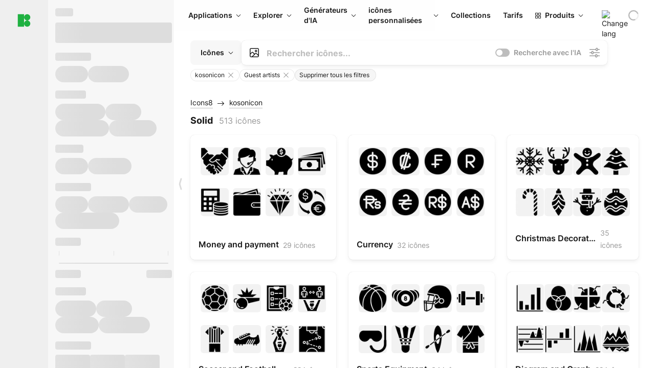

--- FILE ---
content_type: text/html;charset=utf-8
request_url: https://icones8.fr/icons/authors/UVDVgPA1MJxj/kosonicon/external-kosonicon-solid-kosonicon
body_size: 414308
content:
<!DOCTYPE html><html  lang="fr"><head><meta charset="utf-8">
<meta name="viewport" content="width=device-width, initial-scale=1">
<script type="importmap">{"imports":{"#entry":"https://maxst.icons8.com/_nuxt/icon/BLOhCDfa.js"}}</script>
<title>Icônes gratuites par kosonicon Télécharger dans le style Solid</title>
<link rel="preconnect" href="https://maxst.icons8.com">
<link rel="preconnect" href="https://goodies.icons8.com">
<style>/*! normalize.css v8.0.1 | MIT License | github.com/necolas/normalize.css */html{line-height:1.15;-webkit-text-size-adjust:100%}body{margin:0}main{display:block}h1{font-size:2em;margin:.67em 0}hr{box-sizing:initial;height:0;overflow:visible}pre{font-family:monospace,monospace;font-size:1em}a{background-color:initial}abbr[title]{border-bottom:none;text-decoration:underline;-webkit-text-decoration:underline dotted;text-decoration:underline dotted}b,strong{font-weight:bolder}code,kbd,samp{font-family:monospace,monospace;font-size:1em}small{font-size:80%}sub,sup{font-size:75%;line-height:0;position:relative;vertical-align:initial}sub{bottom:-.25em}sup{top:-.5em}img{border-style:none}button,input,optgroup,select,textarea{font-family:inherit;font-size:100%;line-height:1.15;margin:0}button,input{overflow:visible}button,select{text-transform:none}[type=button],[type=reset],[type=submit],button{-webkit-appearance:button}[type=button]::-moz-focus-inner,[type=reset]::-moz-focus-inner,[type=submit]::-moz-focus-inner,button::-moz-focus-inner{border-style:none;padding:0}[type=button]:-moz-focusring,[type=reset]:-moz-focusring,[type=submit]:-moz-focusring,button:-moz-focusring{outline:1px dotted ButtonText}fieldset{padding:.35em .75em .625em}legend{box-sizing:border-box;color:inherit;display:table;max-width:100%;padding:0;white-space:normal}progress{vertical-align:initial}textarea{overflow:auto}[type=checkbox],[type=radio]{box-sizing:border-box;padding:0}[type=number]::-webkit-inner-spin-button,[type=number]::-webkit-outer-spin-button{height:auto}[type=search]{-webkit-appearance:textfield;outline-offset:-2px}[type=search]::-webkit-search-decoration{-webkit-appearance:none}::-webkit-file-upload-button{-webkit-appearance:button;font:inherit}details{display:block}summary{display:list-item}[hidden],template{display:none}</style>
<style>:root{--c-white:#fff;--c-transparent-black_100:#00000008;--c-transparent-black_200:#00000014;--c-transparent-black_300:#00000026;--c-transparent-black_400:#00000042;--c-transparent-black_500:#0006;--c-transparent-black_600:#0000008c;--c-transparent-black_700:#000000b3;--c-transparent-black_800:#000c;--c-transparent-black_900:#000000e6;--c-black_100:#f7f7f7;--c-black_200:#ebebeb;--c-black_300:#d9d9d9;--c-black_400:#bdbdbd;--c-black_500:#999;--c-black_600:#737373;--c-black_700:#4d4d4d;--c-black_800:#333;--c-black_900:#1a1a1a;--c-green_100:#e7f9eb;--c-green_200:#c3efcd;--c-green_300:#88dd9f;--c-green_400:#47d16c;--c-green_500:#1fb141;--c-green_600:#189a2e;--c-green_700:#0d731e;--c-green_800:#085e16;--c-green_900:#04490f;--c-red_100:#ffe3e3;--c-red_200:#ffbdbd;--c-red_300:#ff9b9b;--c-red_400:#f86a6a;--c-red_500:#ef4e4e;--c-red_600:#e12d39;--c-red_700:#cf1124;--c-red_800:#ab091e;--c-red_900:#8a041a;--c-yellow_100:#fffbea;--c-yellow_200:#fff3c4;--c-yellow_300:#fce588;--c-yellow_400:#fadb5f;--c-yellow_500:#f7c948;--c-yellow_600:#f0b429;--c-yellow_700:#de911d;--c-yellow_800:#cb6e17;--c-yellow_900:#b44d12;--c-blue_100:#e6f6ff;--c-blue_200:#bae3ff;--c-blue_300:#7cc4fa;--c-blue_400:#47a3f3;--c-blue_500:#2186eb;--c-blue_600:#0967d2;--c-blue_700:#0552b5;--c-blue_800:#03449e;--c-blue_900:#01337d;--c-body:var(--c-white);--c-text:var(--c-black_900);--spacer-2xs:.25rem;--spacer-xs:.5rem;--spacer-sm:1rem;--spacer-base:1.5rem;--spacer-lg:2rem;--spacer-xl:2.5rem;--spacer-2xl:5rem;--spacer-3xl:10rem;--font-family-primary:"Roboto",serif;--font-family-secondary:"Raleway",sans-serif;--font-family-legacy:"Inter",sans-serif;--font-light:300;--font-normal:400;--font-medium:500;--font-semibold:600;--font-bold:700;--font-extra-bold:800;--font-extra-extra-bold:900;--font-2xs:.625rem;--font-xs:.75rem;--font-sm:.875rem;--font-base:1rem;--font-lg:1.125rem;--font-xl:1.5rem;--h1-font-size:2rem;--h2-font-size:1.5rem;--h3-font-size:1rem;--h4-font-size:.875rem;--h5-font-size:.75rem;--h6-font-size:.75rem;--p-line-height:24px;--ui-14-line-height:20px;--h1-line-height:40px;--h2-line-height:32px;--h3-line-height:24px;--h4-line-height:20px}@media (min-width:1024px){:root{--h1-font-size:2.5rem;--h2-font-size:1.5rem;--h3-font-size:1.125rem;--h4-font-size:.875rem;--h1-line-height:48px}}</style>
<style>:root{--c-white:#fff;--c-transparent-black_100:#00000008;--c-transparent-black_200:#00000014;--c-transparent-black_300:#00000026;--c-transparent-black_400:#00000042;--c-transparent-black_500:#0006;--c-transparent-black_600:#0000008c;--c-transparent-black_700:#000000b3;--c-transparent-black_800:#000c;--c-transparent-black_900:#000000e6;--c-black_100:#f7f7f7;--c-black_200:#ebebeb;--c-black_300:#d9d9d9;--c-black_400:#bdbdbd;--c-black_500:#999;--c-black_600:#737373;--c-black_700:#4d4d4d;--c-black_800:#333;--c-black_900:#1a1a1a;--c-green_100:#e7f9eb;--c-green_200:#c3efcd;--c-green_300:#88dd9f;--c-green_400:#47d16c;--c-green_500:#1fb141;--c-green_600:#189a2e;--c-green_700:#0d731e;--c-green_800:#085e16;--c-green_900:#04490f;--c-red_100:#ffe3e3;--c-red_200:#ffbdbd;--c-red_300:#ff9b9b;--c-red_400:#f86a6a;--c-red_500:#ef4e4e;--c-red_600:#e12d39;--c-red_700:#cf1124;--c-red_800:#ab091e;--c-red_900:#8a041a;--c-yellow_100:#fffbea;--c-yellow_200:#fff3c4;--c-yellow_300:#fce588;--c-yellow_400:#fadb5f;--c-yellow_500:#f7c948;--c-yellow_600:#f0b429;--c-yellow_700:#de911d;--c-yellow_800:#cb6e17;--c-yellow_900:#b44d12;--c-blue_100:#e6f6ff;--c-blue_200:#bae3ff;--c-blue_300:#7cc4fa;--c-blue_400:#47a3f3;--c-blue_500:#2186eb;--c-blue_600:#0967d2;--c-blue_700:#0552b5;--c-blue_800:#03449e;--c-blue_900:#01337d;--c-body:var(--c-white);--c-text:var(--c-black_900);--spacer-2xs:.25rem;--spacer-xs:.5rem;--spacer-sm:1rem;--spacer-base:1.5rem;--spacer-lg:2rem;--spacer-xl:2.5rem;--spacer-2xl:5rem;--spacer-3xl:10rem;--font-family-primary:Inter,apple-system,BlinkMacSystemFont,Helvetica Neue,Segoe UI,Fira Sans,Roboto,Oxygen,Ubuntu,Droid Sans,Arial,sans-serif;--font-family-secondary:Inter,apple-system,BlinkMacSystemFont,Helvetica Neue,Segoe UI,Fira Sans,Roboto,Oxygen,Ubuntu,Droid Sans,Arial,sans-serif;--font-light:300;--font-normal:400;--font-medium:500;--font-semibold:600;--font-bold:700;--font-extra-bold:800;--font-extra-extra-bold:900;--font-2xs:.625rem;--font-xs:.75rem;--font-sm:.875rem;--font-base:1rem;--font-lg:1.125rem;--font-xl:1.5rem;--h1-font-size:2rem;--h2-font-size:1.5rem;--h3-font-size:1rem;--h4-font-size:.875rem;--h5-font-size:.75rem;--h6-font-size:.75rem;--h1-line-height:40px;--h2-line-height:32px;--h3-line-height:24px;--h4-line-height:20px;--p-line-height:24px;--ui-14-line-height:20px;--font-h1:var(--font-h1-weight,900) var(--font-h1-size,2rem)/var(--font-h1-line-height,40px) var(--font-h1-family,var(--font-family-primary));--font-h2:var(--font-h2-weight,700) var(--font-h2-size,1.5rem)/var(--font-h2-line-height,32px) var(--font-h2-family,var(--font-family-primary));--font-h3:var(--font-h3-weight,700) var(--font-h3-size,1rem)/var(--font-h3-line-height,24px) var(--font-h3-family,var(--font-family-primary));--font-h4:var(--font-h4-weight,700) var(--font-h4-size,.875rem)/var(--font-h4-line-height,20px) var(--font-h4-family,var(--font-family-primary));--font-p:var(--font-p-weight,400) var(--font-p-size,var(--font-base))/var(--font-p-line-height,var(--p-line-height)) var(--font-p-family,var(--font-family-primary));--font-ui-14-regular:var(--font-ui-14-regular-weight,400) var(--font-ui-14-regular-size,var(--font-sm))/var(--font-ui-14-regular-line-height,var(--ui-14-line-height)) var(--font-ui-14-regular-family,var(--font-family-primary));--font-ui-14-semibold:var(--font-ui-14-semibold-weight,600) var(--font-ui-14-semibold-size,var(--font-sm))/var(--font-ui-14-semibold-line-height,var(--ui-14-line-height)) var(--font-ui-14-semibold-family,var(--font-family-primary));--font-ui-12-regular:var(--font-ui-12-regular-weight,400) var(--font-ui-12-regular-size,var(--font-xs))/var(--font-ui-12-regular-line-height,var(--ui-12-line-height)) var(--font-ui-12-regular-family,var(--font-family-primary));--font-ui-12-semibold:var(--font-ui-12-semibold-weight,600) var(--font-ui-12-semibold-size,var(--font-xs))/var(--font-ui-12-semibold-line-height,var(--ui-12-line-height)) var(--font-ui-12-semibold-family,var(--font-family-primary));--font-h1-marketing:var(--font-h1-marketing-weight,900) var(--font-h1-marketing-size,3.5rem)/var(--font-h1-marketing-line-height,4rem) var(--font-h1-marketing-family,var(--font-family-primary));--font-h2-marketing:var(--font-h2-marketing-weight,900) var(--font-h2-marketing-size,2rem)/var(--font-h2-marketing-line-height,2.5rem) var(--font-h2-marketing-family,var(--font-family-primary));--font-h3-marketing:var(--font-h3-marketing-weight,700) var(--font-h3-marketing-size,1.5rem)/var(--font-h3-marketing-line-height,2rem) var(--font-h3-marketing-family,var(--font-family-primary));--font-marketing-paragraph-24:var(--font-marketing-paragraph-24-weight,500) var(--font-marketing-paragraph-24-size,1.5rem)/var(--font-marketing-paragraph-24-line-height,2.125rem) var(--font-marketing-paragraph-24-family,var(--font-family-primary));--font-marketing-paragraph-20:var(--font-marketing-paragraph-20-weight,500) var(--font-marketing-paragraph-20-size,1.25rem)/var(--font-marketing-paragraph-20-line-height,1.75rem) var(--font-marketing-paragraph-20-family,var(--font-family-primary));--font-marketing-ui18-bold:var(--font-marketing-ui18-bold-weight,700) var(--font-marketing-ui18-bold-size,1.125rem)/var(--font-marketing-ui18-bold-line-height,1.5rem) var(--font-marketing-ui18-bold-family,var(--font-family-primary))}@media (min-width:1024px){:root{--h1-font-size:2.5rem;--h2-font-size:1.5rem;--h3-font-size:1.125rem;--h4-font-size:.875rem;--font-h1-size:2.5rem;--font-h2-size:1.5rem;--font-h3-size:1.125rem;--font-h4-size:.875rem;--h1-line-height:48px;--font-h1-line-height:48px}}@font-face{font-display:swap;font-family:Inter;font-style:normal;font-weight:100 900;src:url(https://goodies.icons8.com/web/common/fonts/Inter-Variable.woff2) format("woff2-variations"),url(https://goodies.icons8.com/web/common/fonts/Inter-Variable.woff) format("woff-variations"),url(https://goodies.icons8.com/web/common/fonts/Inter-Variable.ttf) format("truetype-variations")}*{font-family:Inter,apple-system,BlinkMacSystemFont,Helvetica Neue,Segoe UI,Fira Sans,Roboto,Oxygen,Ubuntu,Droid Sans,Arial,sans-serif}.center{align-items:center;display:flex;justify-content:center}@media (min-width:1024px){.mobile-only{display:none!important}}@media (max-width:1023px){.desktop-only{display:none!important}}</style>
<style>:root{--height-scroll-wrap:100%;--scroll-width:8px;--scroll-color-thumb-default:#00000026;--scroll-color-thumb-hover:#00000042;--scroll-color-thumb-active:#0006;--scroll-color-track-default:#0000;--scroll-color-track-hover:#0000;--scroll-color-track-active:#0000;--scroll-border-radius-thumb:4px;--scroll-border-radius-track:4px;--scroll-auto-hide:visible}.i8-scroll{height:var(--height-scroll-wrap);overflow:auto}.i8-scroll::-webkit-scrollbar{width:calc(var(--scroll-width) + 2px)}.i8-scroll::-webkit-scrollbar-thumb,.i8-scroll::-webkit-scrollbar-track{visibility:var(--scroll-auto-hide)}.i8-scroll:hover::-webkit-scrollbar-thumb,.i8-scroll:hover::-webkit-scrollbar-track{visibility:visible}.i8-scroll::-webkit-scrollbar-thumb{background-clip:padding-box;background-color:var(--scroll-color-thumb-default);border:2px solid #0000;border-radius:var(--scroll-border-radius-thumb)}.i8-scroll::-webkit-scrollbar-thumb:hover{background-color:var(--scroll-color-thumb-hover)}.i8-scroll::-webkit-scrollbar-thumb:active{background-color:var(--scroll-color-thumb-active)}.i8-scroll::-webkit-scrollbar-track{background-color:var(--scroll-color-track-default);border-radius:var(--scroll-border-radius-track)}.i8-scroll::-webkit-scrollbar-track:hover{background-color:var(--scroll-color-track-hover)}.i8-scroll::-webkit-scrollbar-track:active{background-color:var(--scroll-color-track-active)}@supports (not selector(::-webkit-scrollbar)){.i8-scroll{scrollbar-color:var(--scroll-color-thumb-default) var(--scroll-color-track-default);scrollbar-width:var(--scroll-width)}}</style>
<style>.i8-header{--i8-header-elements-gap:.75rem;--i8-header-color:var(--i8-header-custom-color,#1a1a1a);--i8-header-content-padding:1.25rem;--i8-header-control-radius:4px;--i8-header-height:60px;--i8header-control-hover-background:#0000000a;--dropdown-toggle-pseudo-background-color:var(--i8-header-color);color:var(--i8-header-color);position:relative;z-index:500}.i8-header.has-dropdown,.i8-header.mobile-open{background:#fff}.i8-header__content{align-items:center;display:flex;gap:var(--i8-header-elements-gap);justify-content:space-between;max-height:3.75rem;padding:var(--i8-header-content-padding)}.i8-header__links{flex-grow:1;margin-left:.5rem}.i8-header__controls{display:flex;margin-left:auto}.i8-header__products-trigger{display:none;--dropdown-display:none;margin-left:auto;margin-right:-.5rem}.i8-header__language{margin-left:20px;--dropdown-height:1.25rem}.i8-header__login{display:none!important;margin-left:20px}.i8-header__burger{align-self:center;display:block;margin-left:16px}.i8-header__mobile-nav{display:none}.i8-header .i8-header-logo,.i8-header__right-info{align-items:center;display:flex}.i8-header .i8-header-logo{color:var(--i8-header-color);font-size:12px;font-weight:800;line-height:1;text-decoration:none;text-transform:uppercase}.i8-header .i8-header-logo .icon{display:block;height:18px;width:18px}.i8-header .i8-header-logo svg{display:block;height:100%;width:100%;fill:var(--i8-header-logo-fill,#1fb141)}.i8-header .i8-header-logo .text{margin-left:10px;text-transform:uppercase}.i8-header .i8-header-nav{align-items:normal;overflow:hidden}.i8-header .i8-header-nav:has(.i8-dropdown__content--is-open){overflow:visible}.i8-header .i8-header-nav{--i8-header-navlink-color:var(--i8-header-link-color,var(--i8-header-color))}.i8-header .i8-header-nav__link{align-items:center;border-radius:var(--i8-header-control-radius);color:var(--i8-header-navlink-color);display:flex;font:var(--font-ui-14-regular);font-weight:600;gap:4px;padding:0 .75rem;text-decoration:none;transition:background-color .1s ease;white-space:nowrap}.i8-header .i8-header-nav__link:hover{background-color:var(--i8header-control-hover-background)}.i8-header .i8-header-nav__link.is-pricing{margin-left:auto}.i8-header .i8-header-nav__link.is-overflow{opacity:0;pointer-events:none;position:absolute}.i8-header .i8-header-nav__link.is-hidden{display:none}.i8-header .i8-header-nav__link--more{font-weight:400;height:28px;padding:0 8px}.i8-header .i8-header-nav__more{--dropdown-content-width:fit-content}.i8-header .i8-header-nav__more.is-transparent{opacity:0}.i8-header .i8-header-nav__more .i8-dropdown__wrap{position:static}.i8-header .i8-header-nav__more .i8-dropdown__content{min-width:140px;transform:translate(-40px)}.i8-header .i8-header-nav__more .i8-dropdown__label{font-size:14px;font-weight:600;line-height:1}.i8-header .i8-header-nav__separator{background-color:var(--c-transparent-black_200);height:1px;margin:8px}.i8-header .i8-header-nav__group-header{color:#000;font-size:14px;font-weight:800;letter-spacing:.5px;line-height:16px;padding:6px 8px 4px;-webkit-user-select:none;user-select:none}.i8-header .i8-header-nav__dropdown.is-overflow,.i8-header .i8-nav-dropdown-simple.is-overflow{opacity:0;pointer-events:none;position:absolute}.i8-header .i8-navigation{display:none}@media screen and (min-width:1024px){.i8-header .i8-navigation{display:flex}}.i8-header .i8-flag{height:var(--flag-size,16px);width:var(--flag-size,16px)}.i8-header .i8-header-products__label{font:var(--font-ui-14-regular);font-weight:600}.i8-header .i8-header-products__icon{--icon-size:11px;margin-right:.5rem}.i8-header .i8-header-products :deep(.i8-dropdown__content){background:var(--c-black_100)}.i8-header .i8-header-products__content{overflow-x:hidden;width:100%}.i8-header .i8-header-products__tab-controls{border-bottom:1px solid var(--c-transparent-black_200);display:flex;justify-content:center;margin:0 calc(50% - 50vw + .5px);padding:.875rem 0}.i8-header .i8-header-products__tab-control{--button-font-weight:400;text-decoration:none}.i8-header .i8-nav-dropdown-simple{--dropdown-font-weight:var(--font-semibold);--dropdown-content-width:224px;--dropdown-content-padding:8px}.i8-header .i8-nav-dropdown-simple__link{color:var(--i8header-color-dropdown);text-decoration:none}.i8-header .i8-nav-dropdown-simple__badge{margin-left:6px}.i8-header .i8-nav-dropdown-simple__separator{background-color:var(--c-transparent-black_200);height:1px;margin:8px}.i8-header .i8-nav-dropdown{--dropdown-content-maxheight:auto;--dropdown-content-margin:0;--dropdown-background-active:#0000}.i8-header .language-select{--dropdown-content-left:50%;--dropdown-content-transform:translate(-50%)}.i8-header .i8-menu-language{position:relative}.i8-header .i8-menu-language .languages{background:#fff;border:1px solid #f7f7f7;border-radius:4px;box-shadow:0 0 1px #6060604f,0 12px 24px -6px #60606026;padding:12px 8px;width:144px}.i8-header .i8-menu-language .languages.has-flags{width:160px}.i8-header .i8-menu-language .language-target{align-items:center;cursor:pointer;display:flex;outline:0}.i8-header .i8-menu-language .language-target img{display:inline-block;height:20px;vertical-align:middle;width:20px}.i8-header .i8-menu-language .language{align-items:center;border-radius:4px;color:#1a1a1a;display:flex;font-size:14px;font-weight:400;letter-spacing:-.006em;line-height:20px;padding:4px 8px;text-decoration:none;transition:background .1s ease}.i8-header .i8-menu-language .language:hover{background:#00000008}.i8-header .i8-menu-language .language.is-active{font-weight:600}.i8-header .i8-menu-language .language img{display:block;flex-shrink:0;height:16px;margin-right:8px;width:16px}.i8-header .i8-menu-language .language .icon-check{display:block;height:16px;margin-left:auto;width:16px}.i8-header .i8-language-select{--dropdown-item-font:var(--font-ui-14-regular);--dropdown-content-width:auto;--dropdown-content-maxheight:auto}.i8-header .option-flag{margin-right:8px}.i8-header .checkmark{margin-left:20px}.i8-header .current-flag{--flag-size:20px}.i8-header .dropdown-container{margin:auto;width:100%}.i8-header .i8-nav-dropdown.i8-dropdown .i8-dropdown__wrap{display:flex;flex-direction:column;position:static}.i8-header .i8-nav-dropdown.i8-dropdown .i8-dropdown__label{align-items:center;border-radius:var(--i8-header-control-radius);color:var(--i8-header-navlink-color);display:flex;flex-grow:1;font-size:14px;font-weight:600;height:auto;line-height:1;padding:0 12px;transition:background-color .1s ease}.i8-header .i8-nav-dropdown.i8-dropdown .i8-dropdown__label.i8-dropdown__label--is-open,.i8-header .i8-nav-dropdown.i8-dropdown .i8-dropdown__label:hover{background-color:var(--i8header-control-hover-background)}.i8-header .i8-nav-dropdown.i8-dropdown .i8-dropdown__icon path{stroke:var(--i8-header-navlink-color)}.i8-header .i8-nav-dropdown.i8-dropdown .i8-dropdown__content{border-radius:0;bottom:auto;box-shadow:0 0 1px #6060604f,0 12px 24px -6px #60606026;font-size:14px;left:0;line-height:20px;padding:0;right:0;top:var(--i8-header-height);width:100%}.i8-header .i8-nav-dropdown.i8-dropdown .i8-dropdown__text{align-items:center;display:flex;white-space:nowrap}.i8-header .i8-header-products__tab-control--active{--button-background:var(--c-transparent-black_200);--button-font-weight:600}.i8-header .i8-header-login{min-width:32px}@media screen and (max-width:1024px){.i8-header .i8-header-login{margin-bottom:16px;max-width:none}}.i8-header .user{align-items:center;display:flex}@media (max-width:1023px){.i8-header .user{border:1px solid var(--c-transparent-black_200);border-radius:.25rem;justify-content:center;padding:.5rem}}.i8-header .user-loading{align-self:center;display:block;margin:unset!important}.i8-header .username{color:var(--i8-header-color);font-size:14px;font-weight:600;margin-left:8px;overflow:hidden;text-decoration:none;text-overflow:ellipsis;white-space:nowrap}@media screen and (min-width:1024px){.i8-header .username{display:none}}.i8-header .userpic{flex-shrink:0}.i8-header .login-button{background-color:var(--i8-login-background,#fff);border:1px solid var(--i8-login-border-color,#00000014);border-radius:var(--i8-header-control-radius);color:var(--i8-header-color);cursor:pointer;display:block;font-size:14px;font-weight:600;padding:10px 15px;transition:background-color .1s ease;white-space:nowrap;width:100%}.i8-header .login-button:hover{background-color:var(--i8-login-background-hover,#00000008)}@media screen and (min-width:1024px){.i8-header .login-button{padding:6px 15px;width:auto}.i8-header .i8-header{--i8-header-elements-gap:1.75rem;--i8-header-content-padding:.875rem 1.5rem}.i8-header .i8-header__products-trigger{display:block;--dropdown-display:block}.i8-header .i8-header__language{--dropdown-height:2rem}.i8-header .i8-header__login{display:flex!important}.i8-header .i8-header__burger{display:none}}@media screen and (max-width:1024px){.i8-header .i8-header__mobile-nav.is-open{display:block}}.i8-header .visually-hidden{height:1px;margin:-1px;overflow:hidden;position:absolute;width:1px;clip:rect(0 0 0 0);border:0;white-space:nowrap}@keyframes spin{0%{transform:rotate(0)}to{transform:rotate(1turn)}}.i8-header .i8-loader{animation:spin 1s linear infinite;border-radius:50%;margin:auto}</style>
<style>.i8-user-pic{position:relative}.i8-user-pic__trigger{align-items:center;border:none;border-radius:100%;color:#fff;cursor:pointer;display:flex;font-size:15px;font-weight:600;height:1.5rem;justify-content:center;line-height:15px;text-decoration:none;text-transform:uppercase;width:1.5rem}@media screen and (min-width:1024px){.i8-user-pic__trigger{height:2rem;width:2rem}}.i8-user-pic__popup{background-color:var(--c-white);border:1px solid var(--c-transparent-black_200);border-radius:8px;box-shadow:0 12px 24px -6px #60606026;display:none;flex-direction:column;padding:8px;position:absolute;right:0;top:calc(100% + 8px)}.is-opened .i8-user-pic__popup{display:flex}.i8-user-pic__logout,.i8-user-pic__profile{background-color:initial;border:none;border-radius:4px;color:inherit;cursor:pointer;font-size:14px;line-height:20px;min-width:104px;padding:4px 8px;text-align:left;text-decoration:none;transition:.2s}.i8-user-pic__logout:hover,.i8-user-pic__profile:hover{background-color:var(--c-transparent-black_100)}</style>
<style>@keyframes spin{0%{transform:rotate(0)}to{transform:rotate(1turn)}}.header-cache-wrap{display:flex;width:100%}.app-icons-menu{--i8-mobile-nav-padding:24px 20px 106px;-webkit-backdrop-filter:blur(16px);backdrop-filter:blur(16px);background:#ffffffe0;pointer-events:auto;width:100%;z-index:11}@media (max-width:979px){.app-icons-menu{border:1px solid #00000014}}@media (max-width:1520px){.app-icons-menu :deep(.i8-nav-dropdown-content .card){width:100%}}.app-icons-menu :deep(.i8-dropdown__content){background:var(--c-white)}.i8-mobile-nav{max-height:calc(100vh - var(--i8-header-height, 60px));overflow-y:auto}.mob-navs{border-bottom:1px solid var(--c-transparent-black_200);font-size:var(--font-sm);margin-bottom:1rem;padding-bottom:1.5rem}.mob-navs>a{color:var(--c-text);display:block;font-weight:700}.mob-navs>a:not(:first-child){margin-top:1rem}.submenu{background:var(--c-white);height:100%;height:100vh;left:0;overflow:hidden;position:fixed;top:0;transform:translate(100%);transition:all .2s;width:100%;z-index:21}.submenu--active{transform:translate(0)}.submenu-head{align-items:center;display:flex;justify-content:space-between;padding:18px 20px}.arrow-back{display:block;height:24px;width:24px}.category{font-size:var(--font-sm);font-weight:var(--font-semibold);letter-spacing:-.006em;line-height:20px}.close-cross{display:block;height:24px;width:24px}#filter .list{max-height:calc(100vh - 60px)}#filter .list .list-item{color:var(--c-transparent-black_900);font-size:var(--font-sm);font-weight:var(--font-normal);padding:0 12px}#filter .list .list-item:last-child{margin-bottom:5px}.i8-header-logo .icon{height:20px;width:20px}</style>
<style>:root{--c-icon-bg:#373636}@keyframes spin{0%{transform:rotate(0)}to{transform:rotate(1turn)}}h1,h2,h3,h4,h5,h6{font-family:inherit}h1,h2{color:#000;font-size:42px;font-weight:700;margin:1rem 0;text-align:center}@media (max-width:800px){h1,h2{font-size:32px}}h3{font-size:28px}h5,h6{font-family:400px;font-size:15px;letter-spacing:2px;text-align:center;text-transform:uppercase}h6{letter-spacing:4px;margin:2rem 0}p{margin:12px 0}b,strong{font-weight:500}code,pre{font-family:Monaco,monospace;font-size:14px}input,select,textarea{border:1px solid #d8d8d8;outline:none;transition:all .3s ease}input,select{border-radius:6px;height:32px;line-height:32px;padding:0 .5rem}input:focus,select:focus{border-color:#5ca3fd}textarea{border-radius:3px;line-height:24px;width:100%}.hotkey-animation{animation:highlight .5s ease-in-out}@keyframes highlight{0%{background-color:#00000014}to{background-color:inherit}}@keyframes shimmerAnimation{0%{background-position:-468px 0}to{background-position:468px 0}}.v-enter-active,.v-leave-active{transition:opacity .4s ease}.v-enter-from,.v-leave-to{opacity:0}.ca-image{height:256px;offset-anchor:left top;offset-distance:0;offset-rotate:0deg;position:fixed;width:256px;z-index:100}.ca-image--animate{animation-fill-mode:forwards;animation-name:ca-offset;animation-timing-function:cubic-bezier(.3,0,1,1.1)}.ca-badge{background:var(--c-red_500);border-radius:22px;height:22px;opacity:0;position:fixed;width:22px;z-index:101}.ca-badge:before{align-items:center;color:var(--c-white);content:"+1";display:flex;font-size:var(--font-xs);inset:0;justify-content:center;position:absolute}.ca-badge--animate{animation-fill-mode:forwards;animation-name:ca-pulse;animation-timing-function:ease}@keyframes ca-offset{0%{offset-distance:0;transform:scale(1)}15%{transform:scale(.95)}30%{offset-distance:0;transform:scale(1.1)}90%{opacity:1}to{offset-distance:100%;opacity:0;transform:scale(.1)}}@keyframes ca-pulse{0%{opacity:1;transform:scale(.1)}15%{transform:scale(1.25)}20%{transform:scale(1)}30%{opacity:1;transform:translateY(0)}to{opacity:0;transform:translateY(-40px)}}:root{--actual-scrollbar-width:10px}@supports not selector(::-webkit-scrollbar){:root{--actual-scrollbar-width:0px}}*,:after,:before{box-sizing:border-box}:focus{outline:none}a{color:#28b351;cursor:pointer;transition:border .3s ease}a,a:hover{text-decoration:none}body{color:#000;flex-direction:column;font-size:16px;height:100%;line-height:1.5;margin:0;padding:0}div.crisp-client .crisp-1rjpbb7[data-full-view=false][data-position-reverse=false] .crisp-1rf4xdh .crisp-ewasyx,div.crisp-client .crisp-1rjpbb7[data-full-view=false][data-position-reverse=false] .crisp-1rf4xdh .crisp-kquevr{margin-right:0!important;right:20px!important}body.mobile-filter-active .crisp{position:relative;z-index:-1}.tooltip-hotkey{text-align:center}.tooltip-hotkey img{position:relative;top:2px}</style>
<style>@keyframes spin-cc8054b7{0%{transform:rotate(0)}to{transform:rotate(1turn)}}.overlay[data-v-cc8054b7]{background:#00000059;height:100vh;left:0;opacity:1;position:fixed;top:0;width:100%;z-index:999}.app-modal-container[data-v-cc8054b7]{font-size:1rem;left:50%;max-height:95%;max-width:95%;min-width:18rem;position:absolute;text-align:left;top:50%;transform:translate(-50%,-50%)}.app-modal-container.is-scrollable[data-v-cc8054b7]{border-radius:8px;overflow-y:auto}.app-modal[data-v-cc8054b7]{background:#fff;border-radius:8px;box-shadow:0 20px 60px -2px #1b213a66;padding:2rem}.app-modal.is-big[data-v-cc8054b7]{padding:32px 40px 44px}.app-modal.is-no-bottom-padding[data-v-cc8054b7]{padding-bottom:0}.app-modal.is-center[data-v-cc8054b7]{text-align:center}.app-modal.is-center>.app-icon[data-v-cc8054b7]{margin:0 auto}.app-modal[data-v-cc8054b7] .title{color:#000;line-height:40px;margin:0 0 .5rem}.app-modal[data-v-cc8054b7] .description{font-size:18px;line-height:26px;margin-bottom:24px}.close[data-v-cc8054b7]{cursor:pointer;height:13.75px;position:absolute;right:28px;text-align:center;top:24px;width:13.75px}.close[data-v-cc8054b7]>svg{fill:#979494;transition:all .3s ease}.close[data-v-cc8054b7]>svg:hover{fill:#000!important}.close.is-outside[data-v-cc8054b7]{bottom:100%;color:#444;font-size:34px;font-weight:300;right:0;top:auto}.close.is-outside[data-v-cc8054b7]:hover{background-color:#0000000d}@media (min-width:500px){.close.is-bold[data-v-cc8054b7]{align-items:center;background:#fff;border-radius:50%;display:flex;height:44px;justify-content:center;right:-68px;top:0;width:44px}.close.is-bold[data-v-cc8054b7] svg{max-height:12px;max-width:12px}}.app-modal-enter-active[data-v-cc8054b7],.app-modal-leave-active[data-v-cc8054b7]{transition:all .2s}.app-modal-enter[data-v-cc8054b7],.app-modal-leave-active[data-v-cc8054b7]{opacity:0}.login-modal.app-modal[data-v-cc8054b7]{padding:0}</style>
<style>.app-popup{align-items:stretch;display:flex;position:relative}.app-popup .app-menu-button .app-popup-content{top:40px}.app-popup .app-popup-toggle{align-items:stretch;cursor:pointer;display:flex;position:relative}.app-popup .app-popup-arrow{height:11px;margin-top:-1px;position:absolute;right:8px;top:43%;width:6px}.app-popup .app-popup-arrow svg{height:100%;width:100%;fill:currentColor;vertical-align:top}.app-popup .app-popup-content{background:#fff;border-radius:6px;box-shadow:0 4px 24px -4px #0000004d;color:#000;left:0;margin-top:2px;overflow:hidden;position:absolute;top:100%;z-index:4}.app-popup .app-popup-content.is-dark{background:#242424;box-shadow:0 4px 16px -4px #0000004d;color:#fff}.app-popup .app-popup-content.is-center{left:50%;top:50%;transform:translate(-50%,-52%) scale(1)}.app-popup .app-popup-content.is-custom-collection{inset:auto 0 0 auto}.app-popup .app-popup-content.is-top{bottom:100%;left:0;margin-bottom:2px;margin-top:0;top:auto}.app-popup .app-popup-content.is-top-center{bottom:100%;left:50%;margin-bottom:2px;margin-top:0;top:auto;transform:translate(-50%) scale(1)}.app-popup .app-popup-content.is-bottom-center{bottom:auto;left:50%;margin-bottom:0;margin-top:2px;top:100%;transform:translate(-50%) scale(1)}.app-popup .app-popup-content .is-bottom-left-projects,.app-popup .app-popup-content.is-bottom-left{inset:100% auto auto 0;margin-bottom:0;margin-top:2px}.app-popup .app-popup-content.is-bottom-left-projects{z-index:5}.app-popup .app-popup-content.is-bottom-right,.app-popup .app-popup-content.is-bottom-right-menu{inset:100% -35px auto auto;margin-bottom:0;margin-top:2px}@media (max-width:900px){.app-popup .app-popup-content.is-bottom-right-menu{width:580px}}@media (max-width:800px){.app-popup .app-popup-content.is-bottom-right-menu{border-radius:0;box-shadow:none;height:calc(100vh - 56px);inset:35px -19px auto auto;margin-bottom:0;margin-top:2px;width:375px}}.app-popup .app-popup-content.is-top-middle{bottom:-110%;left:0;margin-bottom:2px;margin-top:0;top:auto}.app-popup .app-popup-content.is-effects{inset:100% -7px auto auto;margin-bottom:0;margin-top:2px}.app-popup-enter-active,.app-popup-leave-active{transition:all .3s ease-in-out}.app-popup-enter,.app-popup-leave-to{opacity:0;transform:translateY(-16px) scale(.97)}.app-popup-enter.is-bottom-left,.app-popup-enter.is-bottom-right,.app-popup-leave-to.is-bottom-left,.app-popup-leave-to.is-bottom-right{transform:translateY(-10px) scale(.97)}</style>
<style>@keyframes spin{0%{transform:rotate(0)}to{transform:rotate(1turn)}}body{color:#000;font-size:16px;line-height:1.5;margin:0;padding:0}*,:after,:before{box-sizing:border-box}:focus{outline:none}</style>
<style>.i8-icon{background:#0000;box-sizing:border-box;display:flex;height:var(--icon-height,var(--icon-size,1rem));position:var(--icon-position,relative);width:var(--icon-width,var(--icon-size,1rem));fill:var(--icon-color,var(--c-black_900))}.i8-icon img,.i8-icon svg{height:inherit;width:inherit}</style>
<style>.i8-loader__circular{animation:var(--loader-curcular-animation,rotate 2s linear infinite);transform-origin:var(--loader-curcular-transofrm-origin,center center)}.i8-loader__path{stroke-dasharray:var(--loader-path-stroke-dasharray,1,200);stroke-dashoffset:var(--loader-path-stroke-dashoffset,0);animation:var(--loader-path-animation,dash 1.5s ease-in-out infinite,6s ease-in-out infinite);stroke-linecap:var(--loader-path-stroke-linecap,square)}@keyframes rotate{to{transform:rotate(1turn)}}@keyframes dash{0%{stroke-dasharray:1,200;stroke-dashoffset:0}50%{stroke-dasharray:89,200;stroke-dashoffset:-35px}to{stroke-dasharray:89,200;stroke-dashoffset:-104px}}</style>
<style>.i8-dropdown-item[data-v-07254b40]{align-items:var(--dropdown-item-align-items,center);border-radius:var(--dropdown-item-border-radius,4px);color:var(--dropdown-item-color,var(--c-black_900));cursor:var(--dropdown-item-cursor,pointer);display:var(--dropdown-item-display,flex);font:var(--dropdown-item-font,var(--dropdown-item-font-weight,normal) var(--dropdown-item-font-size,var(--dropdown-item-font-size,14px))/var(--dropdown-item-font-line-height,var(--dropdown-line-height,20px)) var(--dropdown-item-font-family,var(--font-family-legacy)));letter-spacing:var(--dropdown-item-ls,-.006em);outline:none;padding:var(--dropdown-item-padding,4px 8px);text-align:var(--dropdown-item-text-align,left);transition:all .2s ease-out}.i8-dropdown-item[data-v-07254b40]:focus,.i8-dropdown-item[data-v-07254b40]:hover{background:var(--dropdown-item-bg-hover,var(--c-transparent-black_100))}.i8-dropdown-item.is-active[data-v-07254b40]{background:var(--dropdown-item-bg-active,var(--c-transparent-black_100));font-weight:var(--dropdown-item-fw-active,var(--font-semibold))}.i8-dropdown-item.disabled[data-v-07254b40]{cursor:var(--dropdown-item-disabled-cursor,default);opacity:var(--dropdown-item-disabled-opacity,.4);pointer-events:none}.active-indicator-icon[data-v-07254b40]{margin:var(--dropdown-item-active-indicator-margin,0 0 0 auto)}</style>
<style>.i8-gradient-loader{animation-duration:1.25s;animation-fill-mode:forwards;animation-iteration-count:infinite;animation-name:i8-gradient-loader__blink;animation-timing-function:linear;background:#a9a9a9;background:linear-gradient(to right,var(--gradient-loader-background-color,#0000001a) 10%,#0000000d 18%,var(--gradient-loader-background-color,#0000001a) 33%);background-size:1000px 104px;border-radius:var(--gradient-loader-border-radius,4px);flex-shrink:var(--gradient-loader-flex-shrink,0);height:var(--gradient-loader-height,100%);position:relative;width:var(--gradient-loader-width,100%)}@keyframes i8-gradient-loader__blink{0%{background-position:-500px 0}to{background-position:500px 0}}</style>
<style>.i8-tooltip{display:inline-flex}.i8-tooltip__target{align-items:center;display:flex;gap:4px;justify-content:center;width:100%}.i8-tooltip__arrow{z-index:1}.i8-tooltip__arrow:before{background:var(--tooltip-arrow-background,var(--c-black_900));content:"";height:10px;left:0;position:absolute;top:0;transform:rotate(45deg);width:10px;z-index:-1}.i8-tooltip__content{background:var(--tooltip-content-background,var(--c-black_900));border-radius:var(--tooltip-content-border-radius,4px);color:var(--tooltip-content-color,var(--c-white));font-size:var(--tooltip-content-font-size,14px);font-weight:var(--tooltip-content-font-weight,normal);padding:var(--tooltip-content-padding,5px 10px);pointer-events:none;text-align:left;white-space:var(--tooltip-content-white-space,normal);z-index:var(--tooltip-content-z-index,1)}.i8-tooltip__content.dropdown-fade-in{animation-delay:var(--tooltip-animation-delay,0s);animation-duration:var(--tooltip-animation-duration,.25s);animation-fill-mode:backwards;animation-name:fade-in;animation-timing-function:ease}.i8-tooltip__content[data-popper-placement^=bottom] .i8-tooltip__arrow{top:-5px}.i8-tooltip__content[data-popper-placement^=bottom] .i8-tooltip__arrow:before{left:-5px}.i8-tooltip__content[data-popper-placement^=top] .i8-tooltip__arrow{bottom:5px}.i8-tooltip__content[data-popper-placement^=top] .i8-tooltip__arrow:before{left:-5px}.i8-tooltip__content[data-popper-placement^=left] .i8-tooltip__arrow{right:5px}.i8-tooltip__content[data-popper-placement^=left] .i8-tooltip__arrow:before{top:-5px}.i8-tooltip__content[data-popper-placement^=right] .i8-tooltip__arrow{left:-5px}.i8-tooltip__content[data-popper-placement^=right] .i8-tooltip__arrow:before{top:-5px}@keyframes fade-in{0%{opacity:0}to{opacity:1}}</style>
<style>.i8-dropdown{cursor:pointer;display:var(--dropdown-display,inline-block);outline:none;position:var(--dropdown-position);z-index:var(--dropdown-z-index,11)}.i8-dropdown__label{align-items:var(--dropdown-label-align-items,center);border-radius:var(--dropdown-border-radius,4px);box-sizing:var(--dropdown-label-box-sizing,border-box);display:var(--dropdown-label-display,flex);height:100%;outline:none;padding:var(--dropdown-label-padding,0 12px);transition:all .2s ease-out}.i8-dropdown__label--is-open .i8-dropdown__icon{transform:rotate(-180deg)}.i8-dropdown__label:focus:not(.i8-dropdown__label--is-open),.i8-dropdown__label:hover:not(.i8-dropdown__label--is-open){background:var(--dropdown-background-hover,var(--c-transparent-black_100))}.i8-dropdown__label--is-open,.i8-dropdown__label:active{background:var(--dropdown-background-active,var(--c-transparent-black_200))}.i8-dropdown__label--is-open .i8-dropdown__toggle:before{transform:rotate(-45deg)}.i8-dropdown__label--is-open .i8-dropdown__toggle:after{transform:rotate(45deg)}.i8-dropdown__icon{margin:var(--dropdown-icon-margin,0 0 0 auto);transition:all .2s ease-out}.i8-dropdown__icon-left{margin:var(--dropdown-icon-left-margin,0 var(--spacer-xs) 0 0);transition:all .2s ease-out}.i8-dropdown__text{margin:var(--dropdown-text-margin,0 7px 0 0);transition:all .2s ease-out}.i8-dropdown__content{background:var(--dropdown-content-background,var(--c-white));border:var(--dropdown-content-border,1px solid var(--c-black_100));border-radius:var(--dropdown-content-border-radius,4px);bottom:var(--dropdown-content-bottom,unset);box-shadow:var(--dropdown-content-shadow,0 0 1px #6060604f,0 12px 24px -6px #60606026);box-sizing:border-box;cursor:default;display:none;left:var(--dropdown-content-left,unset);margin-top:var(--dropdown-content-margin,8px);max-height:var(--dropdown-content-maxheight,280px);opacity:0;overflow-x:auto;padding:var(--dropdown-content-padding,6px 8px);position:absolute;right:var(--dropdown-content-right,unset);top:var(--dropdown-content-top,unset);transform:var(--dropdown-content-transform,none);transition:all .2s ease-out;width:var(--dropdown-content-width,100%);z-index:var(--dropdown-z-index,12)}.i8-dropdown__content--is-open{display:block;opacity:1}.i8-dropdown__content--right{left:var(--dropdown-content-right-left,100%);margin:0 0 0 var(--dropdown-content-margin,var(--spacer-xs));top:var(--dropdown-content-right-top,0)}.i8-dropdown__content--left{margin:0 var(--dropdown-content-margin,var(--spacer-xs)) 0 0;right:var(--dropdown-content-left-right,100%);top:var(--dropdown-content-left-top,0)}.i8-dropdown__content--top{bottom:var(---dropdown-content-bottom-top,100%);left:var(--dropdown-content-right-left,0);margin:0 0 var(--dropdown-content-margin,var(--spacer-xs)) 0}.i8-dropdown__chosen{align-items:var(--dropdown-chosen-align-items,center);display:flex;margin:var(--dropdown-chosen-margin,0 var(--spacer-2xs) 0 0);width:var(--dropdown-chosen-width,100%)}.i8-dropdown__chosen-close{margin:var(--dropdown-close-margin,0 0 0 auto);--icon-color:var(--c-transparent-black_400)}.i8-dropdown__chosen-close:hover{--icon-color:var(--c-transparent-black_900)}.i8-dropdown__toggle{bottom:var(--dropdown-toggle-bottom,-2px);height:var(--dropdown-toggle-height,9px);margin:var(--dropdown-toggle-margin,0 0 0 auto);min-width:var(--dropdown-toggle-width,10px);overflow:hidden;position:relative;width:var(--dropdown-toggle-width,10px)}.i8-dropdown__toggle:after,.i8-dropdown__toggle:before{background-color:var(--dropdown-toggle-pseudo-background-color,var(--c-black_900));content:"";height:var(--dropdown-toggle-pseudo-height,1px);margin:var(--dropdown-toggle-pseudo-margin,auto);position:absolute;top:var(--dropdown-toggle-pseudo-top, calc(50% - 2px) );transition:all .2s;width:var(--dropdown-toggle-pseudo-width, calc(50% + 1px) )}.i8-dropdown__toggle:before{left:var(--dropdown-toggle-before-left,0);transform:var(--dropdown-toggle-before-transfrom,rotate(45deg))}.i8-dropdown__toggle:after{right:var(--dropdown-toggle-after-right,0);transform:var(--dropdown-toggle-after-transform,rotate(-45deg))}.i8-dropdown__wrap{background:var(--dropdown-background,#0000);border-radius:var(--dropdown-border-radius,4px);color:var(--dropdown-font-color,var(--c-black_900));font:var(--dropdown-font,var(--dropdown-font-weight,normal) var(--dropdown-font-size,var(--dropdown-font-size,14px))/var(--dropdown-font-line-height,var(--dropdown-line-height,20px)) var(--dropdown-font-family,var(--font-family-legacy)));height:var(--dropdown-height,32px);letter-spacing:var(--dropdown-letter-spacing,-.006em);min-width:var(--dropdown-min-width,unset);position:relative;transition:all .2s ease-out}.i8-dropdown--outline .i8-dropdown__wrap{background:var(--dropdown-outline-background,var(--c-white));min-width:var(--dropdown-outline-width,280px)}.i8-dropdown--outline .i8-dropdown__label{border:var(--dropdown-outline-border,1px solid var(--c-black_200))}.i8-dropdown--large .i8-dropdown__wrap{height:var(--dropdown-height-large,40px)}.i8-dropdown--large .i8-dropdown__label{padding:var(--dropdown-label-padding-large,0 var(--spacer-sm))}.i8-dropdown--disabled.i8-dropdown--outline .i8-dropdown__wrap{background:var(--dropdown-disabled-background,var(--c-black_100))}.i8-dropdown--disabled .i8-dropdown__wrap{color:var(--dropdown-disabled-font-color,var(--c-black_400));cursor:var(--dropdown-disabled-cursor,not-allowed);pointer-events:none}.i8-dropdown--disabled .i8-dropdown__toggle:after,.i8-dropdown--disabled .i8-dropdown__toggle:before{background-color:var(--dropdown-disabled-toggle-pseudo-background-color,var(--c-black_400))}.i8-dropdown--disabled .i8-dropdown__icon-left{--icon-color:var(--dropdown-disabled-icon-color,var(--c-black_400))}</style>
<style>@keyframes spin-40c61563{0%{transform:rotate(0)}to{transform:rotate(1turn)}}.infinite-loading[data-v-40c61563]{align-items:center;display:flex;justify-content:center}.infinite-loading .infinite-loading__loader[data-v-40c61563]{height:132px;position:relative}.infinite-loading .infinite-loading__loader[data-v-40c61563]:after{animation:spin-40c61563 1s linear infinite;border:2px solid #aaa3;border-radius:50%;border-top-color:#aaac;content:"";height:3rem;left:50%;margin-left:-1.5rem;margin-top:-1.5rem;position:absolute;top:50%;width:3rem}</style>
<style>.remove-ad[data-v-33a9fa5d]{--tooltip-content-z-index:10;--tooltip-animation-delay:.3s}.remove-ad .i8-tooltip[data-v-33a9fa5d]{display:flex}.remove-ad .remove-ad__button[data-v-33a9fa5d]{align-items:center;background-color:var(--c-white);border:0;border-radius:20px;box-shadow:0 0 0 1px var(--c-transparent-black_200) inset,0 2px 4px -1px #60606026,0 0 #6060604f;cursor:pointer;display:flex;height:20px;justify-content:center;padding:0;position:relative;width:20px;z-index:1}.remove-ad .remove-ad__button .i8-icon[data-v-33a9fa5d]{height:10px;width:10px}.remove-ad .remove-ad__loader.i8-loader[data-v-33a9fa5d]{height:20px;width:10px}</style>
<style>[data-paid] .sstk[data-v-522c71fc]:not([data-hydrated]){display:none}.sstk[data-v-522c71fc]{height:144px;position:relative}@media (max-width:630px){.sstk[data-v-522c71fc]{height:240px}}@media (max-width:540px){.sstk[data-v-522c71fc]{height:260px}}.sstk__loader[data-v-522c71fc]{--gradient-loader-background-color:var(--c-black_100);inset:0;position:absolute}.sstk__wrap[data-v-522c71fc]{height:100%;position:relative;width:100%}.sstk__container[data-v-522c71fc]{height:100%;overflow:hidden;width:100%}.sstk__container[data-v-522c71fc] .iframe{border:none;height:100%;margin:0;padding:0;width:100%}.sstk__close[data-v-522c71fc]{position:absolute;right:-10px;top:-10px}</style>
<style>.style-card[data-v-069a342c]{border-radius:12px;cursor:pointer;margin:-12px;padding:12px;position:relative;transition:all .25s ease-out}@media (max-width:768px){.style-card[data-v-069a342c]{margin:-10px;padding:10px}}.style-card[data-v-069a342c]:hover{background:var(--c-transparent-black_100)}.style-card[data-v-069a342c]:active{transform:scale(.975)}.style-card__image[data-v-069a342c]{align-items:center;aspect-ratio:405/258;border-radius:8px;box-shadow:0 0 0 1px var(--c-transparent-black_100) inset;display:flex;justify-content:center;overflow:hidden;position:relative}.style-card__image img[data-v-069a342c]{height:100%;object-fit:cover;width:100%;z-index:-1}.style-card__placeholder[data-v-069a342c]{background:#e4e7ea;height:100%;width:100%}.style-card__footer[data-v-069a342c]{align-items:center;color:var(--c-transparent-black_600);display:flex;font:var(--font-ui-14-regular);gap:6px;margin-top:14px}.style-card__title[data-v-069a342c]{color:var(--c-text);font:var(--font-h4);font-weight:var(--font-semibold);margin:0}.style-card__link-icon[data-v-069a342c]{color:#999;font-size:14px;font-style:normal;font-weight:400;line-height:20px}.style-card--main-page .style-card__footer[data-v-069a342c]{align-items:flex-start;flex-direction:column;gap:8px}.style-card--main-page .style-card__title[data-v-069a342c]{font:var(--font-h3)}</style>
<style>@keyframes spin-088e4f3c{0%{transform:rotate(0)}to{transform:rotate(1turn)}}.style-cards[data-v-088e4f3c]{display:grid;gap:24px;grid-auto-rows:auto;grid-template-columns:repeat(5,1fr)}@media screen and (max-width:2000px){.style-cards[data-v-088e4f3c]{grid-template-columns:repeat(4,1fr)}}@media screen and (max-width:1570px){.style-cards[data-v-088e4f3c]{grid-template-columns:repeat(3,1fr)}}@media screen and (max-width:1270px){.style-cards[data-v-088e4f3c]{grid-template-columns:repeat(2,1fr)}}@media screen and (max-width:620px){.style-cards[data-v-088e4f3c]{gap:16px;grid-template-columns:100%}}.style-cards .custom-card[data-v-088e4f3c]{grid-column:5/6;grid-row:1}@media screen and (max-width:2000px){.style-cards .custom-card[data-v-088e4f3c]{grid-column:4/5}}@media screen and (max-width:1570px){.style-cards .custom-card[data-v-088e4f3c]{grid-column:3/4}}@media screen and (max-width:1270px){.style-cards .custom-card[data-v-088e4f3c]{grid-column:2/3}}@media screen and (max-width:620px){.style-cards .custom-card[data-v-088e4f3c]{grid-column:1/2}}.style-cards .addon-shutterstock[data-v-088e4f3c]{grid-area:3/1/auto/-1;margin:16px 0;width:100%}.style-cards .addon-shutterstock[data-v-088e4f3c]:empty{display:none}</style>
<style>.style-cards-header[data-v-38bc4b8e]{--dropdown-z-index:1;--dropdown-outline-width:180px;align-items:center;display:flex;flex-wrap:wrap;gap:8px;justify-content:space-between;margin-bottom:24px}.style-cards-header h1[data-v-38bc4b8e]{color:var(--c-text);font:var(--font-h3);font-size:var(--font-lg);margin:0}.style-cards-header__controls[data-v-38bc4b8e]{align-items:center;display:flex;flex-wrap:wrap;gap:8px 16px}</style>
<style>@keyframes spin-19090d7a{0%{transform:rotate(0)}to{transform:rotate(1turn)}}.error-page[data-v-19090d7a]{color:var(--c-text);display:flex;flex-direction:column;padding:64px 22px 24px 32px}@media (max-width:768px){.error-page[data-v-19090d7a]{padding:12px 10px 12px 20px}}.error-page__title[data-v-19090d7a]{color:var(--c-transparent-black_400);font-size:56px;font-weight:var(--font-extra-extra-bold);letter-spacing:-1.3px;line-height:64px;margin:0 0 16px}.error-page__subtitle[data-v-19090d7a]{align-items:center;display:flex;flex-wrap:wrap;font:var(--font-h3);font-size:18px;justify-content:center;margin-bottom:16px;text-align:center}.error-page__subtitle img[data-v-19090d7a]{margin:0 4px}.error-page__text[data-v-19090d7a]{font:var(--font-ui-14-regular);margin-bottom:72px;text-align:center}.error-page__text a[data-v-19090d7a]{border-bottom:1px solid var(--c-transparent-black_400);color:inherit}.error-page__text a[data-v-19090d7a]:hover{border-bottom-color:var(--c-transparent-black_600)}.error-page__text a[data-v-19090d7a]:active{border-bottom-color:var(--c-black_900)}</style>
<style>.app-layout[data-v-3601e167]{display:flex;flex-direction:column;height:100vh;overflow:hidden;width:100%}.app-layout .app-content[data-v-3601e167]{display:flex;height:100%;overflow-y:auto}.app-layout .app-content .app-page[data-v-3601e167]{z-index:0}.app-layout .app-content .app-sidebar[data-v-3601e167]{z-index:1}.app-layout[data-v-3601e167] .app-icons-menu{border:none}@media (min-width:1024px){.app-layout[data-v-3601e167] .app-icons-menu .i8-header-logo{display:none}}.app-layout[data-v-3601e167] .app-icons-menu .i8-header__links{margin-left:-4px}</style>
<style>.app-sidebar[data-v-135e6634]{--app-sidebar-closed:0;--app-sidebar-width:246px;--app-sidebar-transition:.3s;--app-sidebar-content-z-index:1;--app-sidebar-menu-z-index:2;display:flex;height:100%;position:relative}@media (max-width:979px){.app-sidebar[data-v-135e6634]{position:absolute;transform:translate(-200%)}}.app-sidebar.app-sidebar--closed[data-v-135e6634],[data-sidebar-closed] .app-sidebar[data-v-135e6634]:not([data-mounted]){--app-sidebar-closed:1}</style>
<style>.app-sidebar :not([data-sidebar-closed]) [data-tab-active],:not([data-sidebar-closed])[data-sidebar-tab="1"] .app-sidebar:not([data-mounted]) [data-tab="1"],:not([data-sidebar-closed])[data-sidebar-tab="2"] .app-sidebar:not([data-mounted]) [data-tab="2"],:not([data-sidebar-closed])[data-sidebar-tab="3"] .app-sidebar:not([data-mounted]) [data-tab="3"],body:not([data-sidebar-closed]):not([data-sidebar-tab]) .app-sidebar:not([data-mounted]) [data-tab="1"]{background-color:#1fb14114;color:var(--c-green_500);font-weight:var(--font-semibold)}.app-sidebar :not([data-sidebar-closed]) [data-tab-active] .app-sidebar-item__icon,:not([data-sidebar-closed])[data-sidebar-tab="1"] .app-sidebar:not([data-mounted]) [data-tab="1"] .app-sidebar-item__icon,:not([data-sidebar-closed])[data-sidebar-tab="2"] .app-sidebar:not([data-mounted]) [data-tab="2"] .app-sidebar-item__icon,:not([data-sidebar-closed])[data-sidebar-tab="3"] .app-sidebar:not([data-mounted]) [data-tab="3"] .app-sidebar-item__icon,body:not([data-sidebar-closed]):not([data-sidebar-tab]) .app-sidebar:not([data-mounted]) [data-tab="1"] .app-sidebar-item__icon{filter:none}.app-sidebar :not([data-sidebar-closed]) [data-tab-active] .app-sidebar-item__bg,:not([data-sidebar-closed])[data-sidebar-tab="1"] .app-sidebar:not([data-mounted]) [data-tab="1"] .app-sidebar-item__bg,:not([data-sidebar-closed])[data-sidebar-tab="2"] .app-sidebar:not([data-mounted]) [data-tab="2"] .app-sidebar-item__bg,:not([data-sidebar-closed])[data-sidebar-tab="3"] .app-sidebar:not([data-mounted]) [data-tab="3"] .app-sidebar-item__bg,body:not([data-sidebar-closed]):not([data-sidebar-tab]) .app-sidebar:not([data-mounted]) [data-tab="1"] .app-sidebar-item__bg{display:block}.app-sidebar [data-content-active],[data-sidebar-tab="1"] .app-sidebar:not([data-mounted]) [data-content="1"],[data-sidebar-tab="2"] .app-sidebar:not([data-mounted]) [data-content="2"],[data-sidebar-tab="3"] .app-sidebar:not([data-mounted]) [data-content="3"],body:not([data-sidebar-tab]) .app-sidebar:not([data-mounted]) [data-content="1"]{display:block!important;height:100%!important}</style>
<style>.app-sidebar-menu[data-v-3bbce29c]{background:#efefef;display:flex;flex-direction:column;justify-content:space-between;padding:8px;width:94px;z-index:var(--app-sidebar-menu-z-index)}.app-sidebar-menu__logo[data-v-3bbce29c]{align-items:center;display:flex;height:64px;justify-content:center}.app-sidebar-menu__items[data-v-3bbce29c]{display:flex;flex-direction:column;gap:8px}</style>
<style>.app-sidebar-content[data-v-d511aa2c]{height:100%;overflow:hidden;transition:width var(--app-sidebar-transition);width:calc(var(--app-sidebar-width)*(1 - var(--app-sidebar-closed)));will-change:width;z-index:var(--app-sidebar-content-z-index)}.app-sidebar-content__wrap[data-v-d511aa2c]{background-color:var(--c-black_100);height:100%;position:absolute;transform:translate(calc(-100%*var(--app-sidebar-closed)));transition:transform var(--app-sidebar-transition);width:var(--app-sidebar-width)}.app-sidebar-content__collections .i8-scroll[data-v-d511aa2c]{--scroll-auto-hide:hidden;max-height:100%;overflow-y:scroll;padding:16px calc(16px - var(--actual-scrollbar-width)) 16px 16px}.app-sidebar-content__packs[data-v-d511aa2c]{--scroll-auto-hide:hidden;overflow-y:scroll;padding:4px calc(8px - var(--actual-scrollbar-width)) 4px 8px}.app-sidebar-content [data-content][data-v-d511aa2c]{display:none;height:0}.app-sidebar-content [data-content][data-v-d511aa2c]:has(.app-sidebar-content__packs){display:block;overflow:hidden}</style>
<style>.skeleton-filters[data-v-eed4ac48]{--scroll-auto-hide:hidden;overflow-y:scroll;padding:16px calc(14px - var(--actual-scrollbar-width)) 16px 14px;width:100%}</style>
<style>.i8-gradient-loader{animation-duration:1.25s;animation-fill-mode:forwards;animation-iteration-count:infinite;animation-name:i8-gradient-loader__blink;animation-timing-function:linear;background:#a9a9a9;background:linear-gradient(to right,var(--gradient-loader-background-color,#0000001a) 10%,#0000000d 18%,var(--gradient-loader-background-color,#0000001a) 33%);background-size:1000px 104px;border-radius:4px;flex-shrink:0;height:100%;position:relative;width:100%}@keyframes i8-gradient-loader__blink{0%{background-position:-500px 0}to{background-position:500px 0}}</style>
<style>.app-packs[data-v-07de8c02]{--scroll-auto-hide:hidden;font-size:var(--font-sm);overflow-y:scroll;padding:4px calc(8px - var(--actual-scrollbar-width)) 4px 8px}</style>
<style>.pack-title[data-v-2f0d3bcf]{align-items:center;display:flex;font-weight:var(--font-bold);padding:8px 8px 6px}.pack-list[data-v-2f0d3bcf]{list-style:none;margin:0;padding:0}.pack-list__item[data-v-2f0d3bcf] a{align-items:center;border-radius:4px;color:var(--c-black_900);display:flex;gap:8px;padding:6px 8px}.pack-list__item[data-v-2f0d3bcf] a.router-link-active,.pack-list__item[data-v-2f0d3bcf] a:focus,.pack-list__item[data-v-2f0d3bcf] a:hover{background-color:var(--c-transparent-black_100)}.pack-list__item[data-v-2f0d3bcf] a:active{background-color:var(--c-transparent-black_200)}.pack-list__item[data-v-2f0d3bcf] .i8-badge{--badge-color-regular:var(--c-green_500);background:#1fb14114;margin-left:auto}</style>
<style>.i8-badge{border-radius:var(--badge-border-radius,4px);display:var(--badge-display,inline-block)}.i8-badge--small{font:var(--badge-font,var(--badge-font-weight,var(--badge-font-weight,var(--font-semibold))) var(--badge-font-size,var(--badge-font-size-small,var(--font-xs)))/var(--badge-font-line-height,var(--badge-line-height-small,16px)) var(--badge-font-family,var(--font-family-legacy)));padding:var(--button-padding-small,0 var(--spacer-2xs))}.i8-badge--medium{font:var(--badge-font,var(--badge-font-weight,var(--badge-font-weight,var(--font-semibold))) var(--badge-font-size,var(--badge-font-size-medium,var(--font-sm)))/var(--badge-font-line-height,var(--badge-line-height-medium,20px)) var(--badge-font-family,var(--font-family-legacy)));padding:var(--badge-padding-medium,var(--spacer-4xs,2px) var(--spacer-xs))}.i8-badge--regular{background:var(--c-green_400);color:var(--badge-color-regular,var(--c-white))}.i8-badge--warning{background:var(--c-yellow_400);color:var(--badge-color-warning,var(--c-black_900))}.i8-badge--danger{background:var(--c-red_400);color:var(--badge-color-danger,var(--c-white))}.i8-badge--outline{background:var(--badge-background-outline,#0000);border:var(--badge-border-outline,1px solid var(--c-transparent-black_200));color:var(--badge-color-outline,var(--c-black_900))}</style>
<style>.collection-list-skeleton[data-v-adadd1ec]{display:grid;gap:12px;grid-template-columns:repeat(auto-fill,minmax(170px,1fr));height:auto;pointer-events:none;-webkit-user-select:none;user-select:none}.collection-list-skeleton .skeleton-card[data-v-adadd1ec]{background:var(--c-white);border-radius:8px;box-shadow:0 4px 8px -2px #60606026,0 0 1px #6060604f;display:flex;flex-flow:row wrap;gap:12px;height:84px;justify-content:space-between;padding:16px 16px 12px;-webkit-user-select:none;user-select:none;width:100%}</style>
<style>.create-button[data-v-17dfbfa7]{height:100%;min-height:32px;padding:4px 16px;width:100%;--button-background:var(--c-white);--button-background-color-hover:var(--c-black_100);--button-background-color-active:var(--c-black_200)}.create-button .create-button__icon[data-v-17dfbfa7]{height:16px;margin-right:6px;width:16px}</style>
<style>.i8-button{align-items:var(--button-align-items,center);background:var(--button-background,#0000);border:var(--button-border-text,none);border-radius:var(--button-border-radius,4px);box-sizing:var(--button-box-sizing,border-box);color:var(--button-color,var(--c-transparent-black_900));cursor:var(--button-cursor-pointer,pointer);display:var(--button-display,flex);font:var(--button-font,var(--button-font-weight,600) var(--button-font-size,14px)/var(--button-font-line-height,20px) var(--button-font-family,var(--font-family-primary)));justify-content:var(--button-justify-content,center);letter-spacing:var(--button-letter-spacing,-.006em);outline:var(--button-outline,none);position:var(--button-position,relative);text-align:var(--button-text-align,center);text-decoration:none;transition:all .2s ease-out}.i8-button--link{display:var(--button-display,inline-flex)}.i8-button:hover{background-color:var(--button-background-color-hover,var(--c-transparent-black_100))}.i8-button:active{background-color:var(--button-background-color-active,var(--c-transparent-black_200));transform:var(--button-active-transform,scale(.975))}.i8-button--outline{border:var(--button-border-outline,1px solid var(--c-transparent-black_200))}.i8-button--primary{background:var(--button-background-primary,var(--c-green_500));color:var(--button-color-primary,var(--c-white))}.i8-button--primary:hover{background:var(--button-background-primary-hover,var(--c-green_600))}.i8-button--primary:active{background:var(--button-background-primary-active,var(--c-green_700))}.i8-button--primary .i8-button__icon{fill:var(--button-primary-icon-fill,var(--c-white))}.i8-button--danger{background:var(--button-background-danger,var(--c-red_500));color:var(--button-color-danger,var(--c-white))}.i8-button--danger:hover{background:var(--button-background-danger-hover,var(--c-red_600))}.i8-button--danger:active{background:var(--button-background-danger-active,var(--c-red_700))}.i8-button--black{background:var(--button-background-black,var(--c-black_900));color:var(--button-color-black,var(--c-white))}.i8-button--black:hover{background:var(--button-background-black-hover,var(--c-black_800))}.i8-button--black:active{background:var(--button-background-black-active,var(--c-black_700))}.i8-button--small{height:var(--button-height-small,var(--spacer-base));padding:var(--button-padding-small,0 var(--spacer-xs))}.i8-button--medium{height:var(--button-height-medium,var(--spacer-lg));padding:var(--button-padding-medium,0 12px)}.i8-button--large{height:var(--button-height-large,var(--spacer-xl));padding:var(--button-padding-large,0 var(--spacer-sm))}.i8-button--disabled{background-color:var(--c-transparent-black_200);border-color:#0000;color:var(--c-transparent-black_400);cursor:not-allowed;pointer-events:none}.i8-button--disabled .i8-button__icon{fill:var(--button-disabled-icon-fill,var(--c-transparent-black_400))}.i8-button__icon--left{margin:var(--button-icon-left-margin,0 6px 0 0)}.i8-button__icon--right{margin:var(--button-icon-right-margin,0 0 0 6px)}.i8-button--icon_only.i8-button--large{padding:var(--button-padding-icon-only-large,0 var(--spacer-xs))}.i8-button--icon_only.i8-button--medium{padding:var(--button-padding-icon-only-medium,0 var(--spacer-2xs))}.i8-button--icon_only.i8-button--small{padding:var(--button-padding-icon-only-small,0 var(--spacer-2xs))}.i8-button--icon_only.i8-button--small.i8-button--outline{padding:var(--button-padding-icon-only-outline-small,0 3px)}.i8-button--icon_only.i8-button--medium.i8-button--outline{padding:var(--button-padding-icon-only-outline-medium,0 3px)}.i8-button--icon_only.i8-button--large.i8-button--outline{padding:var(--button-padding-icon-only-outline-large,0 7px)}.i8-button--icon_only .i8-button__icon{margin:var(--button-icon-icon-only-margin,0)}.i8-button--loading{background:var(--dropdown-loading-background,#00000014);border:var(--dropdown-loading-border,#0000);color:var(--dropdown-loading-color,#0000);pointer-events:var(--dropdown-loading-pointer-events,none);position:relative}.i8-button--loading .i8-button__icon{fill:var(--dropdown-loading-icon-fill,#0000)}.i8-button__loader-wrap{align-items:var(--dropdown-loader-wrap-align-items,center);bottom:var(--dropdown-loader-wrap-top,unset);display:var(--dropdown-loader-wrap-display,flex);height:var(--dropdown-loader-wrap-height,100%);justify-content:var(--dropdown-loader-wrap-justify-content,center);left:var(--dropdown-loader-wrap-left,0);position:absolute;right:var(--dropdown-loader-wrap-top,unset);top:var(--dropdown-loader-wrap-top,0);width:var(--dropdown-loader-wrap-width,100%);z-index:var(--dropdown-loader-wrap-z-index,2)}</style>
<style>.i8-divider{background:var(--divider-color,var(--c-transparent-black_200));height:var(--divider-height,1px);width:var(--divider-width,100%)}</style>
<style>.app-sidebar__close[data-v-42e76db0]{--tooltip-animation-delay:1s;--tooltip-content-white-space:nowrap;position:absolute;right:-20px;top:50%;transform:translateY(-50%);-webkit-user-select:none;user-select:none}.app-sidebar__close[data-v-42e76db0] .i8-tooltip__target{align-items:center;cursor:pointer;display:flex;height:64px;justify-content:center;opacity:.15;transform:scaleX(calc(var(--app-sidebar-closed)*-2 + 1));transition:transform var(--app-sidebar-transition);width:16px}.app-sidebar__close[data-v-42e76db0] .i8-tooltip__target:hover{opacity:.5}.app-sidebar__close[data-v-42e76db0] .i8-tooltip__target:active{opacity:.9}.app-sidebar__close[data-v-42e76db0] .i8-tooltip__content{align-items:end;display:flex;gap:8px}.app-sidebar__close[data-v-42e76db0] .i8-tooltip__content img{margin-bottom:1px}</style>
<style>:root{--c-icon-bg:#373636}@keyframes spin{0%{transform:rotate(0)}to{transform:rotate(1turn)}}.app-page{--i8-tab-group-underlined-border-bottom:none;--i8-tab-group-underlined-padding:4px;--scroll-auto-hide:hidden;overflow-y:scroll!important;width:100%}.app-page__sticky-panel{align-items:flex-start;display:flex;flex-direction:column;pointer-events:none;position:relative;transition-property:transform,width;width:100%;z-index:2}.app-page__sticky-panel.is-header-sticky{left:0;position:sticky;right:0;top:0}.app-page__sticky-panel.is-header-up{transform:translateY(0)}.app-page__sticky-panel.is-header-down{transform:translateY(calc(var(--nav-height)*-1))}.app-page__sticky-panel.is-header-animated{transition-duration:.15s,.3s}.app-page__search{pointer-events:none;--dropdown-outline-background:#0000;padding:15px 18px 0 28px}@media (max-width:768px){.app-page__search{padding:15px 6px 0 16px}}.app-page .app-page-section{padding:32px}@media (max-width:768px){.app-page .app-page-section{padding:32px 24px}}.app-page .app-page-section.custom-padding{padding:16px 10px 0 20px}@media (min-width:768px){.app-page .app-page-section.custom-padding{padding:32px 32px 0}}</style>
<style>@keyframes spin-75ee8de7{0%{transform:rotate(0)}to{transform:rotate(1turn)}}[data-v-75ee8de7]:root{--c-icon-bg:#373636}.advanced-search[data-v-75ee8de7]{display:flex;flex-direction:column;gap:3px;justify-content:space-between;position:relative;width:100%;--text-input-width:100%;--text-input-input-placeholder-color:var(--c-transparent-black_600);--i8-search-autocomplete-height:48px;--i8-search-autocomplete-width:100%;--i8-search-autocomplete-user-image-margin-left:8px;--dropdown-z-index:10;--i8-search-autocomplete-img-trigger-margin-left:8px}.advanced-search[data-v-75ee8de7]:has(.i8-tooltip__content.dropdown-fade-in){z-index:13}.advanced-search[data-v-75ee8de7]:has(.selected-bar){width:unset}@media (max-width:640px){.advanced-search[data-v-75ee8de7]{row-gap:0}}.advanced-search[data-v-75ee8de7] .search-autocomplete__input .i8-text-input__input{font-size:var(--font-lg);font-weight:var(--font-bold)}.advanced-search[data-v-75ee8de7] .search-autocomplete__input .i8-text-input__input::placeholder{color:var(--c-transparent-black_400);font-size:var(--font-base)}.advanced-search[data-v-75ee8de7] .i8-text-input__wrap{width:100%}.advanced-search[data-v-75ee8de7] .i8-search-switch{margin-right:10px;z-index:1001}.advanced-search[data-v-75ee8de7] .search-autocomplete__content{max-width:550px}.advanced-search__row[data-v-75ee8de7]{align-items:flex-start;border-radius:12px;display:flex;gap:8px;justify-content:space-between;padding:4px;pointer-events:auto;transition:background-color .2s ease}.is-header-sticky .advanced-search__row[data-v-75ee8de7]{-webkit-backdrop-filter:blur(16px);backdrop-filter:blur(16px);background:#f6f6f6e0}.advanced-search__row[data-v-75ee8de7]:empty{display:none}.advanced-search__row[data-v-75ee8de7] .search-autocomplete{max-width:815px;min-width:390px}@media (max-width:480px){.advanced-search__row[data-v-75ee8de7] .search-autocomplete{min-width:auto}}.advanced-search__row[data-v-75ee8de7] .i8-text-input__input::placeholder{font-size:var(--font-base)}.advanced-search__row[data-v-75ee8de7] .search-autocomplete__domains{--dropdown-label-padding-large:14px 16px 14px 20px}.advanced-search__filters[data-v-75ee8de7]{align-items:center;display:flex;flex-grow:1;gap:4px}@media (max-width:1190px){.advanced-search__filters[data-v-75ee8de7] .search-autocomplete{width:auto}}@media (max-width:1024px){.advanced-search__filters[data-v-75ee8de7]{width:100%}}.advanced-search__filters .search-filters[data-v-75ee8de7]{flex-shrink:0}@media (max-width:639px){.advanced-search__ai-search[data-v-75ee8de7]{height:0;overflow:hidden;width:0}}.advanced-search__title[data-v-75ee8de7]{align-items:center;color:var(--c-black_900);cursor:text;display:flex;height:100%;left:0;letter-spacing:normal;margin:1px 0 0;overflow:hidden;padding-left:8px;pointer-events:all;position:absolute;top:0;width:100%;z-index:4}.advanced-search__title label[data-v-75ee8de7]{display:block;font-size:var(--font-lg);font-weight:var(--font-bold);white-space:nowrap}.advanced-search__status[data-v-75ee8de7]{justify-content:flex-start;padding:0 8px}.advanced-search__correction[data-v-75ee8de7]{padding:16px 20px 8px;z-index:-1}@media (min-width:640px){.advanced-search__correction[data-v-75ee8de7]{padding:8px 32px}}@media (min-width:1024px){.advanced-search__correction[data-v-75ee8de7]{padding:8px}}.style-list[data-v-75ee8de7]{display:flex;flex-wrap:wrap;gap:4px;margin-top:4px;padding:0 4px;z-index:-1}@media (min-width:1024px){.style-list[data-v-75ee8de7]:not(.has-active-filters){display:none}}.style-list__btn[data-v-75ee8de7]{align-items:center;-webkit-backdrop-filter:blur(16px);backdrop-filter:blur(16px);background:#fffffff2;border:1px solid #00000014;border-radius:100px;color:#000000e6;display:flex;font-size:12px;font-style:normal;font-weight:400;height:24px;line-height:14px;padding:4px 8px;pointer-events:auto;position:relative}.style-list__btn--clear[data-v-75ee8de7]{-webkit-backdrop-filter:blur(16px);backdrop-filter:blur(16px);background:#f6f6f6f2;cursor:pointer}.style-list__btn--ai-search[data-v-75ee8de7]{cursor:pointer}@media (min-width:639px){.style-list__btn--ai-search[data-v-75ee8de7]{display:none}}.style-list__btn--filter[data-v-75ee8de7]{cursor:pointer}@media (min-width:639px){.style-list__btn--filter[data-v-75ee8de7]{display:none}}.style-list__text[data-v-75ee8de7]{margin-right:4px}img~.style-list__text[data-v-75ee8de7]{margin-left:4px;margin-right:0}.style-list__close[data-v-75ee8de7]{cursor:pointer;opacity:.5}</style>
<style>.i8-text-input[data-v-d563df08]{font:var(--text-input-font,var(--text-input-font-weight,normal) var(--text-input-font-size,var(--text-input-font-size,14px))/var(--text-input-font-line-height,var(--text-input-line-height,20px)) var(--text-input-font-family,var(--font-family-legacy)));letter-spacing:var(--text-input-letter-spacing,-.006em);outline:none;position:var(--text-input-position,relative);width:var(--text-input-width,280px)}.i8-text-input--large .i8-text-input__input[data-v-d563df08]{height:var(--text-input-input-height-large,40px);padding:var(--text-input-padding-large,0 14px)}.i8-text-input--large .i8-text-input__left-icon[data-v-d563df08]{left:var(--text-input-prefix-left-large,11px)}.i8-text-input--large .i8-text-input__right-icon[data-v-d563df08]{right:var(--text-input-suffix-right-large,11px)}.i8-text-input--medium .i8-text-input__input[data-v-d563df08]{padding:var(--text-input-padding,0 12px)}.i8-text-input--medium .i8-text-input__left-icon[data-v-d563df08]{left:var(--text-input-prefix-left,8px)}.i8-text-input--medium .i8-text-input__right-icon[data-v-d563df08]{right:var(--text-input-suffix-right,8px)}.i8-text-input--small .i8-text-input__input[data-v-d563df08]{height:var(--text-input-input-height-small,24px);padding:var(--text-input-padding,0 8px)}.i8-text-input--small .i8-text-input__left-icon[data-v-d563df08]{left:var(--text-input-prefix-left,4px)}.i8-text-input--small .i8-text-input__right-icon[data-v-d563df08]{right:var(--text-input-suffix-right,4px)}.i8-text-input--error .i8-text-input__input[data-v-d563df08]{border-color:var(--text-input-error-input--border-color,var(--c-red_500))}.i8-text-input--has-left-icon .i8-text-input__input[data-v-d563df08]{padding-left:var(--text-input-prefix-input-padding-left,33px)}.i8-text-input--has-right-icon .i8-text-input__input[data-v-d563df08]{padding-right:var(--text-input-suffix-input-padding-right,33px)}.i8-text-input--has-left-icon.i8-text-input--small .i8-text-input__input[data-v-d563df08]{padding-left:var(--text-input-small-prefix-input-padding-left,22px)}.i8-text-input--has-right-icon.i8-text-input--small .i8-text-input__input[data-v-d563df08]{padding-right:var(--text-input-small-prefix-input-padding-right,22px)}.i8-text-input--has-left-icon.i8-text-input--large .i8-text-input__input[data-v-d563df08]{padding-left:var(--text-input-large-postfix-input-padding-left,36px)}.i8-text-input--has-right-icon.i8-text-input--large .i8-text-input__input[data-v-d563df08]{padding-right:var(--text-input-large-postfix-input-padding-right,36px)}.i8-text-input--disabled .i8-text-input__input[data-v-d563df08]{background:var(--text-input-disabled-input-background,var(--c-transparent-black_100));border-color:var(--text-input-disabled-input-border-color,var(--c-transparent-black_200));color:var(--text-input-disabled-font-color,var(--c-black_400));cursor:var(--text-input-disabled-input-cursor,not-allowed);pointer-events:var(--text-input-disabled-pointer-events,none)}.i8-text-input--disabled .i8-text-input__left-icon[data-v-d563df08],.i8-text-input--disabled .i8-text-input__right-icon[data-v-d563df08]{--icon-color:var(--c-black_400)}.i8-text-input__input[data-v-d563df08]{-webkit-appearance:none;border:var(--text-input-input-border,1px solid var(--c-black_300));border-radius:var(--text-input-input-border-radius,4px);box-shadow:var(--text-input-input-box-shadow,none);box-sizing:var(--text-input-input-box-sizing,border-box);color:var(--text-input-input-color,var(--c-black_900));font:inherit;height:var(--text-input-input-height,32px);outline:var(--text-input-input-outline,none);padding:var(--text-input-input-padding,0 12px);transition:all .2s ease-out;width:var(--text-input-input-width,100%)}.i8-text-input__input[data-v-d563df08]:hover{border-color:var(--text-input-input-hover-border-color,var(--c-black_400))}.i8-text-input__input[data-v-d563df08]:focus{border-color:var(--text-input-input-focus-border-color,var(--c-black_600))}.i8-text-input__input[data-v-d563df08]:active{border-color:var(--text-input-input-active-border-color,var(--c-black_600))}.i8-text-input__input[data-v-d563df08]::placeholder{color:var(--text-input-input-placeholder-color,var(--c-black_400))}.i8-text-input__error-message[data-v-d563df08]{color:var(--text-input-error-message-color,var(--c-red_500));font-size:var(--text-input-error-message-font-size,12px);left:var(--text-input-error-message-left,0);line-height:var(--text-input-error-message-line-height,16px);margin:var(--text-input-error-message-margin,4px);position:var(--text-input-error-message-position,absolute);width:var(--text-input-error-message-widtg,100%);word-break:var(--text-input-error-message-word-break,break-all)}.i8-text-input__left-icon[data-v-d563df08],.i8-text-input__right-icon[data-v-d563df08]{position:absolute;top:var(--text-input-suffix-prefix-top, calc(50% - 8px) )}.i8-text-input__label[data-v-d563df08]{font:var(--text-input-label-font,var(--text-input-label-font-weight,600) var(--text-input-label-font-size,var(--text-input-font-size,14px))/var(--text-input-label-font-line-height,var(--text-input-line-height,20px)) var(--text-input-label-font-family,var(--font-family-legacy)));margin:var(--text-input-label-margin,0 0 4px 0)}.i8-text-input__wrap[data-v-d563df08]{position:relative}.autocomplete-wrap[data-v-d563df08]{display:flex;position:relative;width:100%}.autocomplete-wrap[data-v-d563df08]:hover .i8-text-input__input:not(:focus){border-color:var(--c-black_400)}@media (max-width:1023px){.autocomplete-wrap[data-v-d563df08]{max-width:100%}.autocomplete-wrap[data-v-d563df08] .search-autocomplete__input-wrap .i8-text-input-dropdown{--text-input-dropdown-width:100%;--text-input-dropdown:100%;max-width:var(--text-input-dropdown-width)}}.search-autocomplete__domains[data-v-d563df08]{--dropdown-outline-width:64px;--dropdown-outline-background:var(--c-transparent-black_100);--dropdown-outline-border:none;--dropdown-background-hover:var(--c-transparent-black_200);--dropdown-background-active:var(--c-transparent-black_300);--dropdown-border-radius:8px;--dropdown-content-width:224px;--dropdown-label-padding-large:var( --i8-search-autocomplete-domains-padding,var(--spacer-xs) 14px var(--spacer-xs) 16px );--dropdown-height-large:var(--i8-search-autocomplete-height);--dropdown-chosen-margin:0 var(--spacer-xs) 0 0;--dropdown-font-weight:600;--dropdown-toggle-margin:0}.search-autocomplete__domains[data-v-d563df08] .i8-dropdown__icon-left{display:none}@media (max-width:600px){.search-autocomplete__domains[data-v-d563df08]{--dropdown-label-padding-large:var(--spacer-xs) 8px var(--spacer-xs) 8px;--dropdown-outline-width:58px}.search-autocomplete__domains[data-v-d563df08] .i8-dropdown__icon-left{display:block;height:24px}.search-autocomplete__domains .i8-dropdown__chosen[data-v-d563df08]{display:none}}.domain-type-icon[data-v-d563df08]{height:24px;margin-right:8px;width:24px}.search-autocomplete[data-v-d563df08]{--tooltip-content-white-space:nowrap;--text-input-width:auto;--i8-search-autocomplete-height:40px;align-items:center;border-radius:.25rem;display:flex;gap:4px;position:relative;width:var(--i8-search-autocomplete-width,100%)}@media (min-width:768px){.search-autocomplete[data-v-d563df08]{width:var(--i8-search-autocomplete-width,480px)}}@media screen and (min-width:768px){.search-autocomplete[data-v-d563df08]{--i8-search-autocomplete-height:48px}}.search-autocomplete__input-wrap[data-v-d563df08]{align-items:center;background-color:var(--c-white);border:1.5px solid #0000;border-radius:var(--i8-search-autocomplete-border-radius,8px);box-shadow:0 0 1px #6060604f,0 4px 8px -2px #60606026;display:flex;flex-grow:1;height:var(--i8-search-autocomplete-height);padding:var(--i8-search-autocomplete-input-padding,0);position:relative;transition:all .2s ease-out;z-index:3}.search-autocomplete__input-wrap[data-v-d563df08] .i8-text-input__input{background-color:initial}.search-autocomplete__input-wrap[data-v-d563df08]:hover{border-color:var(--c-transparent-black_400);box-shadow:0 0 0 1.5px var(--c-transparent-black_100)}.search-autocomplete__input-wrap[data-v-d563df08]:focus-within{border-color:var(--c-green_500);box-shadow:0 0 0 1.5px #1fb14114;z-index:5}.search-autocomplete__input-wrap[data-v-d563df08]:not(.is-mounted){pointer-events:none}.search-autocomplete__input[data-v-d563df08]{--text-input-input-border:none;--text-input-input-border-radius:0 4px 4px 0;--text-input-font:var(--autocomplete-input-font,var(--font-h3));--text-input-input-placeholder-color:var(--c-transparent-black_400)}.search-autocomplete .filter-slot[data-v-d563df08]{display:none}@media (min-width:640px){.search-autocomplete .filter-slot[data-v-d563df08]{display:flex;gap:4px;margin-left:4px;z-index:1}}.search-autocomplete__icon[data-v-d563df08]{--icon-color:var(--c-transparent-black_400);background-repeat:no-repeat;flex-shrink:0;height:1rem;margin-right:8px;width:1rem}.search-autocomplete__icon--category[data-v-d563df08]{background-image:url(https://goodies.icons8.com/web/common/autocomplete/category.svg)}.search-autocomplete__icon--history[data-v-d563df08]{background-image:url(https://goodies.icons8.com/web/common/autocomplete/history.svg)}.search-autocomplete__input[data-v-d563df08]{position:static;--text-input-padding-large:0 14px;--text-input-prefix-left-large:.25rem;flex:1 1 0%}.search-autocomplete__img-trigger~.search-autocomplete__input[data-v-d563df08]{--text-input-padding-large:0 14px 0 8px}.search-autocomplete__input--has-image[data-v-d563df08]{align-items:center;display:flex;height:100%}.search-autocomplete__img-popup[data-v-d563df08]{background:#fff;border:1px solid #f6f8f9;border-radius:6px;box-shadow:0 0 1px #1a202452,0 40px 64px #5b68713d;font:var(--font-ui-14-regular);left:0;margin-top:8px;max-width:560px;padding:1.25rem;position:absolute;top:100%;width:100%;z-index:1}.search-autocomplete__img-popup-loader[data-v-d563df08]{align-items:center;background:#fff;border-radius:inherit;display:flex;height:100%;justify-content:center;left:0;position:absolute;top:0;width:100%}.search-autocomplete__img-trigger[data-v-d563df08]{--text-input-suffix-right-large:.25rem;--button-padding-icon-only-outline-medium:.25rem;--icon-width:1.5rem;--icon-height:1.5rem;margin-left:var(--i8-search-autocomplete-img-trigger-margin-left,.25rem);position:relative;top:unset}@media screen and (max-width:1024px){.search-autocomplete__img-trigger[data-v-d563df08]{--button-icon-left-margin:0}}.search-autocomplete__img-trigger-icon[data-v-d563df08]{background:url(https://goodies.icons8.com/web/common/autocomplete/upload.svg) no-repeat 50%;height:1.5rem;width:1.5rem}.search-autocomplete__img-file-input[data-v-d563df08]{--file-input-width:100%;--button-background:var(--c-transparent-black_900);--button-background-color-hover:var(--c-black_800);--button-color:var(--c-white);margin-top:1.25rem}.search-autocomplete__img-file-input--error[data-v-d563df08]{--file-input-border:1px dashed var(--c-red_500);--file-input-clicked-border:1px dashed var(--c-red_500);--file-input-hover-border-color:var(--c-red_500)}.search-autocomplete__img-error[data-v-d563df08]{color:var(--c-red_600);display:block;font-size:var(--font-xs);line-height:var(--font-base);margin-top:6px}.search-autocomplete__user-image-wrap[data-v-d563df08]{--wrap-bg:var(--image-search-user-image-bg,var(--c-green_500));--text-input-suffix-prefix-top:.25rem;background:var(--wrap-bg);border:2px solid var(--wrap-bg);border-radius:.25rem;display:inline-flex;height:2rem;margin-left:var(--i8-search-autocomplete-user-image-margin-left,.25rem);width:4rem}.search-autocomplete__user-image[data-v-d563df08]{background:#fff;border-radius:2px 0 0 2px;height:100%;width:28px}.search-autocomplete__user-image>img[data-v-d563df08]{height:100%;object-fit:cover;width:100%}.search-autocomplete__user-image-discard[data-v-d563df08]{align-items:center;cursor:pointer;display:flex;flex-grow:1;justify-content:center}.search-autocomplete__search-info[data-v-d563df08]{margin-bottom:12px;margin-top:12px}.search-autocomplete__item[data-v-d563df08]{align-items:center;display:flex;justify-content:space-between}.search-autocomplete__item:hover .search-autocomplete__btn-remove[data-v-d563df08]{display:block}@media screen and (max-width:1024px){.autocomplete-wrap[data-v-d563df08],.search-autocomplete[data-v-d563df08]{flex:1 0 0%}}</style>
<style>@keyframes spin-d563df08{0%{transform:rotate(0)}to{transform:rotate(1turn)}}.search-autocomplete__content[data-v-d563df08]{background:#fff;border:1px solid #3333331a;border-radius:4px;box-shadow:0 8px 32px #00000014;left:0;max-height:70vh;overflow:auto;position:absolute;top:calc(100% + 8px);width:calc(100% + 1px);z-index:1}@media (min-width:400px){.search-autocomplete__content[data-v-d563df08]{position:absolute;right:0}}.search-autocomplete__list[data-v-d563df08]{padding:8px}.search-autocomplete__item[data-v-d563df08]{align-items:center;color:var(--c-black);cursor:pointer;display:flex;font-size:14px;font-weight:400;line-height:20px;padding:4px 8px;position:relative;text-decoration:none;white-space:nowrap}.search-autocomplete__item--product[data-v-d563df08]{padding:.375rem .5rem}.search-autocomplete__item--product[data-v-d563df08]+:not(.search-autocomplete__item--product){margin-top:1rem;position:relative}.search-autocomplete__item--product[data-v-d563df08]+:not(.search-autocomplete__item--product):before{background:var(--c-transparent-black_200);content:"";height:1px;left:.5rem;position:absolute;right:.5rem;top:-.5rem}.search-autocomplete__item .icon[data-v-d563df08]{margin-right:8px;--icon-color:var(--c-transparent-black_400)}.search-autocomplete__item .category-postfix[data-v-d563df08]{color:#33333380}.search-autocomplete .i8-text-input__right-icon[data-v-d563df08]{--button-background:#0000;--button-background-color-hover:var(--c-transparent-black_200);--button-background-color-active:var(--c-transparent-black_300);--dropdown-loading-background:var(--c-transparent-black_100);--button-color:var(--c-transparent-black_900);--button-border-outline:#0000;z-index:5}.search-autocomplete[data-v-d563df08] .i8-dropdown__label:active{background-color:var(--c-transparent-black_300)}@media screen and (max-width:1024px){.search-autocomplete__input[data-v-d563df08],.search-autocomplete__input-wrap[data-v-d563df08]{--text-input-width:100%;flex-grow:1}}</style>
<style>.i8-text-input[data-v-f23c00e3]{font:var(--text-input-font,var(--text-input-font-weight,normal) var(--text-input-font-size,var(--text-input-font-size,14px))/var(--text-input-font-line-height,var(--text-input-line-height,20px)) var(--text-input-font-family,var(--font-family-legacy)));letter-spacing:var(--text-input-letter-spacing,-.006em);outline:none;position:var(--text-input-position,relative);width:var(--text-input-width,280px)}.i8-text-input--large .i8-text-input__input[data-v-f23c00e3]{height:var(--text-input-input-height-large,40px);padding:var(--text-input-padding-large,0 14px)}.i8-text-input--large .i8-text-input__left-icon[data-v-f23c00e3]{left:var(--text-input-prefix-left-large,11px)}.i8-text-input--large .i8-text-input__right-icon[data-v-f23c00e3]{right:var(--text-input-suffix-right-large,11px)}.i8-text-input--medium .i8-text-input__input[data-v-f23c00e3]{padding:var(--text-input-padding,0 12px)}.i8-text-input--medium .i8-text-input__left-icon[data-v-f23c00e3]{left:var(--text-input-prefix-left,8px)}.i8-text-input--medium .i8-text-input__right-icon[data-v-f23c00e3]{right:var(--text-input-suffix-right,8px)}.i8-text-input--small .i8-text-input__input[data-v-f23c00e3]{height:var(--text-input-input-height-small,24px);padding:var(--text-input-padding,0 8px)}.i8-text-input--small .i8-text-input__left-icon[data-v-f23c00e3]{left:var(--text-input-prefix-left,4px)}.i8-text-input--small .i8-text-input__right-icon[data-v-f23c00e3]{right:var(--text-input-suffix-right,4px)}.i8-text-input--error .i8-text-input__input[data-v-f23c00e3]{border-color:var(--text-input-error-input--border-color,var(--c-red_500))}.i8-text-input--has-left-icon .i8-text-input__input[data-v-f23c00e3]{padding-left:var(--text-input-prefix-input-padding-left,33px)}.i8-text-input--has-right-icon .i8-text-input__input[data-v-f23c00e3]{padding-right:var(--text-input-suffix-input-padding-right,33px)}.i8-text-input--has-left-icon.i8-text-input--small .i8-text-input__input[data-v-f23c00e3]{padding-left:var(--text-input-small-prefix-input-padding-left,22px)}.i8-text-input--has-right-icon.i8-text-input--small .i8-text-input__input[data-v-f23c00e3]{padding-right:var(--text-input-small-prefix-input-padding-right,22px)}.i8-text-input--has-left-icon.i8-text-input--large .i8-text-input__input[data-v-f23c00e3]{padding-left:var(--text-input-large-postfix-input-padding-left,36px)}.i8-text-input--has-right-icon.i8-text-input--large .i8-text-input__input[data-v-f23c00e3]{padding-right:var(--text-input-large-postfix-input-padding-right,36px)}.i8-text-input--disabled .i8-text-input__input[data-v-f23c00e3]{background:var(--text-input-disabled-input-background,var(--c-transparent-black_100));border-color:var(--text-input-disabled-input-border-color,var(--c-transparent-black_200));color:var(--text-input-disabled-font-color,var(--c-black_400));cursor:var(--text-input-disabled-input-cursor,not-allowed);pointer-events:var(--text-input-disabled-pointer-events,none)}.i8-text-input--disabled .i8-text-input__left-icon[data-v-f23c00e3],.i8-text-input--disabled .i8-text-input__right-icon[data-v-f23c00e3]{--icon-color:var(--c-black_400)}.i8-text-input__input[data-v-f23c00e3]{-webkit-appearance:none;border:var(--text-input-input-border,1px solid var(--c-black_300));border-radius:var(--text-input-input-border-radius,4px);box-shadow:var(--text-input-input-box-shadow,none);box-sizing:var(--text-input-input-box-sizing,border-box);color:var(--text-input-input-color,var(--c-black_900));font:inherit;height:var(--text-input-input-height,32px);outline:var(--text-input-input-outline,none);padding:var(--text-input-input-padding,0 12px);transition:all .2s ease-out;width:var(--text-input-input-width,100%)}.i8-text-input__input[data-v-f23c00e3]:hover{border-color:var(--text-input-input-hover-border-color,var(--c-black_400))}.i8-text-input__input[data-v-f23c00e3]:focus{border-color:var(--text-input-input-focus-border-color,var(--c-black_600))}.i8-text-input__input[data-v-f23c00e3]:active{border-color:var(--text-input-input-active-border-color,var(--c-black_600))}.i8-text-input__input[data-v-f23c00e3]::placeholder{color:var(--text-input-input-placeholder-color,var(--c-black_400))}.i8-text-input__error-message[data-v-f23c00e3]{color:var(--text-input-error-message-color,var(--c-red_500));font-size:var(--text-input-error-message-font-size,12px);left:var(--text-input-error-message-left,0);line-height:var(--text-input-error-message-line-height,16px);margin:var(--text-input-error-message-margin,4px);position:var(--text-input-error-message-position,absolute);width:var(--text-input-error-message-widtg,100%);word-break:var(--text-input-error-message-word-break,break-all)}.i8-text-input__left-icon[data-v-f23c00e3],.i8-text-input__right-icon[data-v-f23c00e3]{position:absolute;top:var(--text-input-suffix-prefix-top, calc(50% - 8px) )}.i8-text-input__label[data-v-f23c00e3]{font:var(--text-input-label-font,var(--text-input-label-font-weight,600) var(--text-input-label-font-size,var(--text-input-font-size,14px))/var(--text-input-label-font-line-height,var(--text-input-line-height,20px)) var(--text-input-label-font-family,var(--font-family-legacy)));margin:var(--text-input-label-margin,0 0 4px 0)}.i8-text-input__wrap[data-v-f23c00e3]{position:relative}</style>
<style>.i8-search-switch[data-v-892f82ee]{position:relative;z-index:5;--ai-main-color:#625ff0}.i8-search-switch__label.only-desktop[data-v-892f82ee]{display:none}@media screen and (min-width:1024px){.i8-search-switch__label.only-desktop[data-v-892f82ee]{display:block}.i8-search-switch__label.only-mobile[data-v-892f82ee]{display:none}}.i8-search-switch .i8-switch[data-v-892f82ee]{--switch-on-color:linear-gradient(270deg,#625ff0,#8d5ff0);--switch-on-hover-color:linear-gradient(270deg,#5b58df,#8358df);--switch-on-active-color:linear-gradient(270deg,#5452ce,#7952ce);--switch-font-size:var(--font-sm);--switch-font-weight:var(--font-semibold);--switch-content-color:var(--c-transparent-black_500)}.i8-search-switch .i8-switch[data-v-892f82ee] :active~.i8-switch__content,.i8-search-switch .i8-switch[data-v-892f82ee] :hover~.i8-switch__content{--switch-content-color:var(--c-transparent-black_600)}.i8-search-switch .i8-switch[data-v-892f82ee] .i8-switch__input:checked~.i8-switch__content{--switch-content-color:var(--ai-main-color)}.i8-search-switch--loading .i8-switch[data-v-892f82ee] .i8-switch__slider:after{animation:pulse-loading-892f82ee 1.5s ease-in-out infinite}@keyframes pulse-loading-892f82ee{0%,to{opacity:1}50%{opacity:.4}}.i8-search-switch .hint[data-v-892f82ee]{background-color:var(--ai-main-color);border-radius:8px;box-shadow:0 8px 16px #00000008;color:var(--c-white);display:flex;flex-direction:column;font:var(--font-ui-14-regular);gap:4px;left:14px;padding:16px;position:absolute;top:calc(100% + 14px);transform:translate(-50%);width:296px}.i8-search-switch .hint.hint--offset[data-v-892f82ee]{left:-32px}.i8-search-switch .hint .hint__title[data-v-892f82ee]{align-items:center;display:flex;font-weight:var(--font-bold);gap:8px}.i8-search-switch .hint .hint__title .i8-badge[data-v-892f82ee]{background:#ffffff26}.i8-search-switch .hint .hint_close[data-v-892f82ee]{align-items:center;cursor:pointer;display:flex;height:16px;justify-content:center;position:absolute;right:8px;top:8px;width:16px}.i8-search-switch .hint .hint__examples[data-v-892f82ee]{display:flex;flex-wrap:wrap;gap:4px;margin-top:8px}.i8-search-switch .hint .hint__examples .i8-button[data-v-892f82ee]{--button-background:var(--c-white);--button-background-color-hover:#ffffffe6;--button-background-color-active:#fffffff2;--button-height-small:auto;line-height:120%;min-height:24px}.i8-search-switch .hint .hint__examples .i8-button img[data-v-892f82ee]{height:16px;margin-right:6px;width:16px}.i8-search-switch .hint .hint__limits[data-v-892f82ee]{color:#ffffffb3;font-size:var(--font-xs);font-weight:var(--font-semibold);margin-top:8px}.i8-search-switch .hint .hint__limits .hint__upgrade[data-v-892f82ee]{border-bottom:1px solid #ffffff80;color:var(--c-white);cursor:pointer;padding-bottom:1px}.i8-search-switch .hint .hint__limits .hint__upgrade[data-v-892f82ee]:active,.i8-search-switch .hint .hint__limits .hint__upgrade[data-v-892f82ee]:hover{border-color:#ffffffb3}.i8-search-switch .hint-arrow[data-v-892f82ee]{border-bottom:6px solid var(--ai-main-color);border-left:6px solid #0000;border-right:6px solid #0000;bottom:-14px;left:14px;position:absolute;transform:translate(-50%)}.i8-search-switch .v-enter-active[data-v-892f82ee],.i8-search-switch .v-leave-active[data-v-892f82ee]{transition:opacity .2s ease}.i8-search-switch .v-enter-from[data-v-892f82ee],.i8-search-switch .v-leave-to[data-v-892f82ee]{opacity:0}</style>
<style>.i8-switch{--switch-on-color:var(--c-green_500,#1fb141);--switch-on-hover-color:var(--c-green_600,#189a2e);--switch-on-active-color:var(--c-green_700,#0d731e);--switch-off-color:var(--c-black_400,#bdbdbd);--switch-off-hover-color:var(--c-black_500,#999);--switch-off-active-color:var(--c-black_600,#737373);--switch-content-color:var(--c-black_900,#1a1a1a);--switch-content-disabled-color:var(--c-transparent-black_400,rgba(#000,.26));--switch-disabled-color:var(--c-transparent-black_300,rgba(#000000,.15));--switch-knob-color:var(--c-white,#fff);--switch-radius:10px;--switch-width:32px;--switch-height:20px;--switch-knob-size:16px;--switch-knob-radius:10px;--switch-knob-gap:2px;--switch-active:calc(var(--switch-width) - var(--switch-knob-gap)*2 - var(--switch-knob-size));align-items:center;cursor:pointer;display:flex;position:relative;-webkit-user-select:none;user-select:none}.i8-switch:hover:not(.i8-switch--disabled) .i8-switch__slider{background:var(--switch-off-hover-color)}.i8-switch:hover:not(.i8-switch--disabled) .i8-switch__input:checked+.i8-switch__slider:after{background:var(--switch-on-hover-color)}.i8-switch:active:not(.i8-switch--disabled) .i8-switch__slider{background:var(--switch-off-active-color)}.i8-switch:active:not(.i8-switch--disabled) .i8-switch__input:checked+.i8-switch__slider:after{background:var(--switch-on-active-color)}.i8-switch__input{height:0;opacity:0;position:absolute;width:0}.i8-switch__input:checked+.i8-switch__slider:after{opacity:1}.i8-switch__input:checked+.i8-switch__slider:before{transform:translate(var(--switch-active,12px))}.i8-switch__slider{background:var(--switch-off-color);border-radius:var(--switch-radius,10px);display:block;flex-shrink:0;height:var(--switch-height,20px);position:relative;transition:all .2s ease-out;width:var(--switch-width,32px)}.i8-switch__slider:after{background:var(--switch-on-color,var(--c-black_900));border-radius:var(--switch-radius,10px);inset:0;opacity:0}.i8-switch__slider:after,.i8-switch__slider:before{content:"";position:absolute;transition:all .2s ease-out}.i8-switch__slider:before{background:var(--switch-knob-color);border-radius:var(--switch-knob-radius);height:var(--switch-knob-size);left:var(--switch-knob-gap);top:calc(50% - var(--switch-knob-size)/2);width:var(--switch-knob-size);z-index:1}.i8-switch__content{color:var(--switch-content-color);font:var(--switch-font,var(--switch-font-weight,var(--switch-font-weight,400)) var(--switch-font-size,var(--switch-font-size,14px))/var(--switch-font-line-height,var(--switch-line-height,20px)) var(--switch-font-family,var(--font-family-legacy)));padding:0 12px}.i8-switch__content:empty{display:none}.i8-switch--medium{--switch-width:32px;--switch-height:20px;--switch-knob-size:16px;--switch-knob-gap:2px}.i8-switch--medium .i8-switch__content{font:var(--switch-font,var(--switch-font-weight,var(--switch-font-weight,400)) var(--switch-font-size,var(--switch-font-size,14px))/var(--switch-font-line-height,var(--switch-line-height,20px)) var(--switch-font-family,var(--font-family-legacy)));padding:0 12px}.i8-switch--small{--switch-width:28px;--switch-height:16px;--switch-knob-size:12px;--switch-knob-gap:2px}.i8-switch--small .i8-switch__content{font:var(--switch-font,var(--switch-font-weight,var(--switch-font-weight,400)) var(--switch-font-size,var(--switch-font-size,12px))/var(--switch-font-line-height,var(--switch-line-height,16px)) var(--switch-font-family,var(--font-family-legacy)));padding:0 8px}.i8-switch--left{flex-direction:row}.i8-switch--left .i8-switch__content{padding-right:0;text-align-last:left}.i8-switch--right{flex-direction:row-reverse}.i8-switch--right .i8-switch__content{padding-left:0;text-align:right}.i8-switch--disabled{cursor:default}.i8-switch--disabled .i8-switch__input:checked+.i8-switch__slider,.i8-switch--disabled .i8-switch__slider{background:var(--switch-disabled-color)}.i8-switch--disabled .i8-switch__input:checked+.i8-switch__slider:after,.i8-switch--disabled .i8-switch__slider:after{opacity:0}.i8-switch--disabled .i8-switch__content{color:var(--switch-content-disabled-color)}</style>
<style>@keyframes spin-c9fadb69{0%{transform:rotate(0)}to{transform:rotate(1turn)}}[data-v-c9fadb69]:root{--c-icon-bg:#373636}.ai-search[data-v-c9fadb69]{align-items:center;display:flex;padding-right:8px;position:relative}.ai-search__trigger[data-v-c9fadb69]{--button-border-outline:none;--button-padding-icon-only-outline-large:4px;height:32px;position:relative;width:32px}.ai-search__trigger.is-open[data-v-c9fadb69]{background-color:var(--c-transparent-black_200)}.ai-search__trigger.is-open.is-active[data-v-c9fadb69]{background-color:#625ff026}.ai-search__trigger.is-active svg[data-v-c9fadb69]{fill:#625ff0e6}.ai-search__trigger.is-active.is-activated[data-v-c9fadb69]:before{background-color:var(--c-green_400);border-radius:50%;content:"";height:6px;position:absolute;right:-3px;top:-3px;width:6px}.ai-search__trigger svg[data-v-c9fadb69]{pointer-events:none;fill:var(--c-transparent-black_500)}.is-active .ai-search__trigger svg[data-v-c9fadb69]{fill:var(--c-green)}.ai-search__dropdown[data-v-c9fadb69]{display:none}.ai-search__dropdown.is-shown[data-v-c9fadb69]{display:block;height:100vh;left:0;position:fixed;top:0;width:100vw;z-index:1000}@media (min-width:639px){.ai-search__dropdown.is-shown[data-v-c9fadb69]{height:unset;left:auto;position:absolute;right:0;top:48px;width:300px}}</style>
<style>.search-filters[data-v-75058380]{display:flex;max-height:48px;position:relative;--dropdown-outline-width:100%;--dropdown-chosen-margin:0 var(--spacer-xs) 0 0;--dropdown-close-margin:0 0 0 var(--spacer-xs);--dropdown-label-padding-large:0px 8px 0px 12px;--dropdown-content-padding:7px;--dropdown-height-large:48px}.search-filters.is-hidden[data-v-75058380]{display:none}@media (max-width:639px){.search-filters[data-v-75058380]{display:none}}@media (max-width:979.8px){.search-filters__content[data-v-75058380]{background-color:#fff;border-radius:8px;box-shadow:0 12px 24px -6px #60606026,0 0 1px #6060604f;display:none;overflow:auto;position:absolute;right:0;top:48px;width:246px;z-index:501}.search-filters__content.mobile-show[data-v-75058380]{display:flex;flex-direction:column}}@media (max-width:639.8px){.search-filters__content[data-v-75058380]{height:100vh;top:0;width:100vw}}@media (min-width:640px){.search-filters__content.is-portal[data-v-75058380]{display:none}}.search-filters-group[data-v-75058380]{display:flex;flex-direction:column}@media (min-width:1024px){.search-filters-group[data-v-75058380]{flex-direction:row;flex-wrap:wrap}}@media (max-width:1023.8px){.select[data-v-75058380]{margin-top:16px}}[data-v-75058380] .i8-dropdown--outline .i8-dropdown__label{border:none}[data-v-75058380] .i8-dropdown--outline .i8-dropdown__label:hover{background:var(--c-transparent-black_200)}[data-v-75058380] .i8-dropdown--outline .i8-dropdown__label:active,[data-v-75058380] .i8-dropdown--outline .i8-dropdown__label--is-open,[data-v-75058380] .i8-dropdown--outline .i8-dropdown__label--is-open:hover{background:var(--c-transparent-black_300)}[data-v-75058380] .app-filters{background:#fff;max-height:80vh;min-height:auto}@media (width <= 640px){[data-v-75058380] .app-filters{max-height:none;width:100%}}@media (width <= 979px){[data-v-75058380] .app-color-picker{display:none}}@media (width <= 979px){[data-v-75058380] .search-filters__gradient{display:none}}</style>
<style>.search-filters__content .desktop-filter .i8-dropdown--outline .i8-dropdown__label{border:none}.search-filters__content .i8-dropdown__content--is-open{display:block;z-index:12}@media (max-width:1023px){.search-filters__content .desktop-filter{display:none}.search-filters__content .color-select{order:2}.search-filters__content .animation-select{order:3}.search-filters__content .authors-select{order:4}.search-filters__content .mobile-color-select{order:5}.search-filters__content .gradient-color-select{order:6}}@media (min-width:1024px){.style-select{display:none}}</style>
<style>.mobile-filters-header[data-v-14c09144]{align-items:center;border-bottom:1px solid var(--c-transparent-black_200);display:flex;font-size:14px;font-weight:600;justify-content:space-between;line-height:20px;padding:8px 8px 8px 20px}@media (min-width:980px){.mobile-filters-header[data-v-14c09144]{display:none}}.filter-close-btn[data-v-14c09144]{--button-padding-large:0;--button-height-large:32px;--button-border-radius:50%;--button-border-text:1px solid var(--c-transparent-black_200);--icon-color:var(--c-transparent-black_500);width:var(--button-height-large)}</style>
<style>.filter-button[data-v-380f2bee]{--button-padding-icon-only-outline-large:12px;--button-height-large:48px;background:var(--c-transparent-black_100);border:none}@media (min-width:980px){.filter-button[data-v-380f2bee]{display:none}}.filter-button img[data-v-380f2bee]{height:24px;width:24px}.filter-button.filter-button--active[data-v-380f2bee]:not(:hover):not(.filter-button--float){background:var(--c-transparent-black_200)}</style>
<style>@keyframes spin-7ed27628{0%{transform:rotate(0)}to{transform:rotate(1turn)}}[data-grid-mode=compact] .tabs-grid-mode [data-mode=compact][data-v-7ed27628],[data-grid-mode=detailed] .tabs-grid-mode [data-mode=detailed][data-v-7ed27628]{background:var(--c-white);border-radius:4px;box-shadow:0 0 1px #6060604f,0 1px 1px #60606026;font-weight:600;letter-spacing:-.2px}.tabs-grid-mode[data-v-7ed27628]{display:flex;flex-shrink:0;--i8-tab-group-underlined-padding:0;background:var(--c-transparent-black_100);border-radius:8px;padding:4px}@media (max-width:1024px){.tabs-grid-mode[data-v-7ed27628]{display:none}}.tabs-grid-mode .i8-tab[data-v-7ed27628]{display:inline-block;max-height:40px;padding:8px}.tabs-grid-mode .i8-tab img[data-v-7ed27628]{height:24px;vertical-align:middle;width:24px}</style>
<style>.search-correction[data-v-6889bf95]{align-items:center;color:var(--c-black_900);display:flex;font-size:14px;font-weight:600;gap:6px;pointer-events:auto;transition:all .2s ease}.search-correction .i8-link[data-v-6889bf95]{--link-color:var(--c-transparent-black_500);--link-border-hover:var(--c-transparent-black_600)}.search-correction.search-correction--hidden[data-v-6889bf95]{opacity:0;pointer-events:none;transform:translateY(-30px)}.search-correction.fade-enter-active[data-v-6889bf95]{transition:all .3s ease .2s}.search-correction.fade-leave-active[data-v-6889bf95]{opacity:0;transition:all .2s ease .1s}.search-correction.fade-enter-from[data-v-6889bf95]{opacity:0;transform:translateY(-30px)}</style>
<style>.tooltip[data-v-ccd6edda]{--arrow-size:10px;background:var(--tooltip-content-background,var(--c-black_900));border-radius:var(--tooltip-content-border-radius,4px);color:var(--tooltip-content-color,var(--c-white));font-size:var(--tooltip-content-font-size,14px);font-weight:var(--tooltip-content-font-weight,normal);padding:var(--tooltip-content-padding,5px 10px);pointer-events:none;position:fixed;text-align:left;white-space:var(--tooltip-content-white-space,normal);z-index:var(--tooltip-content-z-index,1)}.tooltip[data-v-ccd6edda]:before{background:var(--tooltip-arrow-background,var(--c-black_900));content:"";height:var(--arrow-size);position:absolute;transform:rotate(45deg);width:var(--arrow-size);z-index:-1}.tooltip--top[data-v-ccd6edda]:before{bottom:-4px;left:calc(50% - var(--arrow-size)/2)}.tooltip--bottom[data-v-ccd6edda]:before{left:calc(50% - var(--arrow-size)/2);top:-4px}.tooltip--right[data-v-ccd6edda]:before{left:-4px;top:calc(50% - var(--arrow-size)/2)}.tooltip--left[data-v-ccd6edda]:before{right:-4px;top:calc(50% - var(--arrow-size)/2)}.fadein-enter-active[data-v-ccd6edda]{transition:opacity .3s ease}.fadein-leave-active[data-v-ccd6edda]{transition:none;visibility:hidden}.fadein-enter-from[data-v-ccd6edda]{opacity:0}</style>
<style>.author-breadcrumbs[data-v-9240c013]{align-items:center;display:flex;flex-wrap:wrap;justify-content:flex-start;margin-bottom:8px}.author-breadcrumbs .i8-icon[data-v-9240c013]{margin:0 8px;transform:rotate(180deg)}</style>
<style>.i8-link{border-bottom:var(--link-border-style,1px solid) var(--link-border-link,var(--c-transparent-black_400));color:var(--link-color,var(--c-black_900));cursor:pointer;display:inline-flex;font-family:inherit;font-weight:400;font:var(--link-font,var(--link-font-weight,var(--link-font-weight,400)) var(--link-font-size,var(--link-font-size,14px))/var(--link-font-line-height,var(--link-line-height,20px)) var(--link-font-family,var(--font-family-legacy)));letter-spacing:var(--link-letter-spacing,-.006em);outline:0;text-decoration:none}.i8-link:focus,.i8-link:hover{border-bottom-color:var(--link-border-hover,var(--c-transparent-black_600))}.i8-link:active{border-bottom-color:var(--link-border-active,var(--c-black_900))}.i8-link--primary{border-bottom-color:var(--link-border-primary-link,var(--c-green_400));color:var(--link-color-primary,var(--c-green_600))}.i8-link--primary:focus,.i8-link--primary:hover{border-bottom-color:var(--link-border-primary-hover-link,var(--c-green_500));color:var(--link-color-primary-hover,var(--c-green_700))}.i8-link--primary:active{border-bottom-color:var(--link-border-primary-active-link,var(--c-green_600));color:var(--link-color-primary-active,var(--c-green_800))}.i8-link--disabled{opacity:.5;pointer-events:none}.i8-link__icon{align-self:center;margin-left:6px}.i8-link__icon.i8-icon{display:inline-block;vertical-align:text-bottom}.i8-link__icon svg{fill:currentColor}.i8-link__icon--left{margin-left:0;margin-right:6px}</style>
<style>.author-style[data-v-dd14e360]{margin:0 0 20px}.author-style.is-clickable[data-v-dd14e360]{cursor:pointer}.see-all-btn[data-v-dd14e360]{--link-border-style:none}.expand-head[data-v-dd14e360]{display:block}@media (max-width:480px){.expand-head[data-v-dd14e360]{display:none}}.expand-head.is-gte-1[data-v-dd14e360],.expand-head.is-gte-2[data-v-dd14e360]{display:none}@media (min-width:1193px){.expand-head.is-gte-3[data-v-dd14e360]{display:none}}@media (min-width:1515px){.expand-head.is-gte-4[data-v-dd14e360]{display:none}}@media (min-width:481px){.expand-bottom[data-v-dd14e360]{display:none}}.expand-bottom[data-v-dd14e360] .i8-button{width:100%}</style>
<style>.author-group-header[data-v-90aa7bf0]{align-items:center;display:flex;flex-wrap:wrap;margin-bottom:12px}.author-group-header h3[data-v-90aa7bf0]{color:var(--c-black_900);font:var(--author-group-title,var(--author-group-title-weight,var(--font-bold)) var(--author-group-title-size,var(--font-lg))/var(--author-group-title-line-height,var(--h2-line-height)) var(--author-group-title-family,var(--font-family-primary)));margin:0 12px 0 0;overflow:hidden;text-overflow:ellipsis;white-space:nowrap}@media (max-width:767px){.author-group-header h3[data-v-90aa7bf0]{max-width:70%}}.author-group-header p[data-v-90aa7bf0]{color:var(--c-black_500);font:var(--author-group-icons-info,var(--author-group-icons-info-weight,var(--font-normal)) var(--author-group-icons-info-size,var(--font-base))/var(--author-group-icons-info-line-height,var(--h2-line-height)) var(--author-group-icons-info-family,var(--font-family-primary)));margin:0;white-space:normal}.right-element[data-v-90aa7bf0]{margin-left:auto}</style>
<style>@keyframes spin-207f3f89{0%{transform:rotate(0)}to{transform:rotate(1turn)}}.pack-grid[data-v-207f3f89]{display:grid;gap:24px;grid-auto-rows:auto;grid-template-columns:repeat(5,1fr)}@media screen and (max-width:2000px){.pack-grid[data-v-207f3f89]{grid-template-columns:repeat(4,1fr)}}@media screen and (max-width:1570px){.pack-grid[data-v-207f3f89]{grid-template-columns:repeat(3,1fr)}}@media screen and (max-width:1270px){.pack-grid[data-v-207f3f89]{grid-template-columns:repeat(2,1fr)}}@media screen and (max-width:620px){.pack-grid[data-v-207f3f89]{gap:16px;grid-template-columns:100%}}.ads-ss[data-v-207f3f89]{grid-column-end:-1;grid-column-start:1;width:100%}.ads-ss[data-v-207f3f89]:empty{display:none}@media (max-width:768px){.ads-ss[data-v-207f3f89]{max-width:100%!important}}</style>
<style>.author-pack[data-v-90a50831]{background:#fff;border-radius:8px;box-shadow:0 0 1px #6060604f,0 4px 8px -2px #60606026;display:flex;flex-direction:column;justify-content:space-between;padding:16px;transition:all .25s ease}@media (max-width:767px){.author-pack[data-v-90a50831]{margin:0 0 8px;max-width:calc(100vw - 40px)}}.author-pack.flex-empty[data-v-90a50831]{border:0;height:0;padding:0}.author-pack.is-empty[data-v-90a50831]{cursor:default}.author-pack .pack-title[data-v-90a50831]{align-items:center;display:flex;flex:0 1 auto;max-width:70%}.author-pack .pack-title p[data-v-90a50831]{color:var(--c-black_900);font:var(--authors-pack-title,var(--authors-pack-title-weight,var(--font-semibold)) var(--authors-pack-title-size,var(--font-base))/var(--authors-pack-title-line-height,var(--h4-line-height)) var(--authors-pack-title-family,var(--font-family-primary)));margin:0;overflow:hidden;text-overflow:ellipsis;white-space:nowrap;width:100%}.author-pack .pack-title .pack-badge[data-v-90a50831]{--status-badge-margin:0 0 0 18px;white-space:nowrap}.author-pack .pack-icon-info[data-v-90a50831]{color:var(--c-black_500);flex:0 1 auto;font:var(--pack-icon-info,var(--pack-icon-info-weight,var(--font-normal)) var(--pack-icon-info-size,var(--font-sm))/var(--pack-icon-info-line-height,var(--h3-line-height)) var(--pack-icon-info-family,var(--font-family-primary)));margin-top:4px}.author-pack .preview[data-v-90a50831]{align-items:center;display:grid;grid-template-columns:repeat(4,1fr);grid-template-rows:repeat(2,80px);justify-items:center;width:100%}.author-pack .preview .empty-pack[data-v-90a50831]{align-items:center;display:flex;justify-content:center;position:relative;width:100%}.author-pack .preview .empty-pack[data-v-90a50831] svg{height:64px;width:64px}.author-pack .preview .icon[data-v-90a50831]{height:55px;margin-bottom:10px;width:55px}.author-pack .preview .icon img[data-v-90a50831]{height:100%;width:100%}.pack-info[data-v-90a50831]{align-items:center;display:flex}.pack-info .pack-icon-info[data-v-90a50831]{margin-left:8px}</style>
<style>.simple-icon[data-v-0aa1b975]{align-items:center;display:flex;justify-content:center;position:relative}.simple-icon[data-v-0aa1b975],.simple-icon .simple-icon__placeholder[data-v-0aa1b975]{height:var(--icon-size,var(--size,40px));width:var(--icon-size,var(--size,40px))}.simple-icon--with-bg .simple-icon__image[data-v-0aa1b975],.simple-icon--with-bg .simple-icon__preview[data-v-0aa1b975]{border-radius:10%}.simple-icon img[data-v-0aa1b975]{height:100%;max-height:100%;width:100%;z-index:1}@supports (-moz-appearance:none){.simple-icon img[data-v-0aa1b975]{color:#0000}}.simple-icon .simple-icon__placeholder[data-v-0aa1b975]{animation:shimmerAnimation 1.25s linear infinite forwards;background:linear-gradient(90deg,#0000000d 10%,#00000005 18%,#0000000d 33%);background-size:800px 100px;border-radius:6px;position:absolute}.simple-icon:has(.simple-icon__placeholder) img[data-v-0aa1b975]{opacity:0}.simple-icon:has(.simple-icon__placeholder) img.loaded[data-v-0aa1b975]{opacity:1}.simple-icon:has(.simple-icon__placeholder) img.loaded+.simple-icon__placeholder[data-v-0aa1b975]{display:none}.simple-icon .simple-icon__preview[data-v-0aa1b975]{position:absolute}.simple-icon:has(.loaded) .simple-icon__preview[data-v-0aa1b975]{opacity:0;transition:opacity easy-in .1s}.simple-icon.simple-icon--white[data-v-0aa1b975]{background:#373636;border-radius:2px}</style>
<link as="font" rel="preload" type="font/woff2" crossorigin="anonymous" href="https://goodies.icons8.com/web/common/fonts/Inter-Variable.woff2">
<link rel="preload" as="fetch" fetchpriority="low" crossorigin="anonymous" href="https://maxst.icons8.com/_nuxt/icon/builds/meta/ff6e3d75-d345-4cf1-8b5e-de3ae9a0ee26.json">
<meta name="format-detection" content="telephone=no">
<meta name="robots" content="noodp">
<meta http-equiv="X-UA-Compatible" content="IE=edge, chrome=1">
<meta name="description" content="Téléchargez gratuitement 513 icônes par kosonicon disponibles en vecteurs PNG, PDF et SVG">
<link rel="icon" type="image/png" size="32" href="https://maxst.icons8.com/vue-static/icon/favicon/icons8_fav_32×32.png">
<meta name="twitter:card" content="summary">
<meta name="twitter:site" content="@icons_8">
<meta name="twitter:creator" content="@icons_8">
<meta name="twitter:url" content="https://icones8.fr/icons/authors/UVDVgPA1MJxj/kosonicon/external-kosonicon-solid-kosonicon">
<meta name="twitter:title" content="Icônes gratuites par kosonicon Télécharger dans le style Solid">
<meta name="twitter:description" content="Téléchargez gratuitement 513 icônes par kosonicon disponibles en vecteurs PNG, PDF et SVG">
<meta name="twitter:image" content="https://icons8.com/vue-static/landings/primary-landings/preview_icons8.png">
<meta name="twitter:image:width" content="256">
<meta name="twitter:image:height" content="256">
<meta name="og:site_name" content="Icons8">
<meta name="og:url" content="https://icones8.fr/icons/authors/UVDVgPA1MJxj/kosonicon/external-kosonicon-solid-kosonicon">
<meta name="og:title" content="Icônes gratuites par kosonicon Télécharger dans le style Solid">
<meta name="og:description" content="Téléchargez gratuitement 513 icônes par kosonicon disponibles en vecteurs PNG, PDF et SVG">
<meta name="og:image" content="https://icons8.com/vue-static/landings/primary-landings/preview_icons8.png">
<meta name="og:image:type" content="png">
<meta name="og:image:width" content="256">
<meta name="og:image:height" content="256">
<link rel="alternate" hreflang="en" href="https://icons8.com/icons/authors/UVDVgPA1MJxj/kosonicon/external-kosonicon-solid-kosonicon">
<link rel="alternate" hreflang="zh" href="https://igoutu.cn/icons/authors/UVDVgPA1MJxj/kosonicon/external-kosonicon-solid-kosonicon">
<link rel="alternate" hreflang="fr" href="https://icones8.fr/icons/authors/UVDVgPA1MJxj/kosonicon/external-kosonicon-solid-kosonicon">
<link rel="alternate" hreflang="de" href="https://icons8.de/icons/authors/UVDVgPA1MJxj/kosonicon/external-kosonicon-solid-kosonicon">
<link rel="alternate" hreflang="it" href="https://icons8.it/icons/authors/UVDVgPA1MJxj/kosonicon/external-kosonicon-solid-kosonicon">
<link rel="alternate" hreflang="ja" href="https://icons8.jp/icons/authors/UVDVgPA1MJxj/kosonicon/external-kosonicon-solid-kosonicon">
<link rel="alternate" hreflang="pt" href="https://icons8.com.br/icons/authors/UVDVgPA1MJxj/kosonicon/external-kosonicon-solid-kosonicon">
<link rel="alternate" hreflang="ru" href="https://icons8.ru/icons/authors/UVDVgPA1MJxj/kosonicon/external-kosonicon-solid-kosonicon">
<link rel="alternate" hreflang="es" href="https://iconos8.es/icons/authors/UVDVgPA1MJxj/kosonicon/external-kosonicon-solid-kosonicon">
<link rel="alternate" hreflang="ko" href="https://icons8.kr/icons/authors/UVDVgPA1MJxj/kosonicon/external-kosonicon-solid-kosonicon">
<link rel="alternate" hreflang="x-default" href="https://icons8.com/icons/authors/UVDVgPA1MJxj/kosonicon/external-kosonicon-solid-kosonicon">
<script type="module" src="https://maxst.icons8.com/_nuxt/icon/BLOhCDfa.js" crossorigin></script></head><body><script>
    !(function () {
      function getCookie(name) {
        var cookies = document.cookie.split('; ')
        for (var i = 0; i < cookies.length; i++) {
          var cookie = cookies[i].split('=')
          if (cookie[0] === name) {
            return decodeURIComponent(cookie[1])
          }
        }
        return null
      }

      const isUserPaid = getCookie('i8user_paid') === 'true';
      if (isUserPaid) document.body.setAttribute('data-paid', '');

      const isSidebarClosed = !!localStorage.getItem('i8-sidebar-closed');
      if (isSidebarClosed) document.body.setAttribute('data-sidebar-closed', '');
      
      const sidebarTab = localStorage.getItem('i8-sidebar-tab');
      if (sidebarTab) document.body.setAttribute('data-sidebar-tab', sidebarTab);

      const gridMode = localStorage.getItem('I8GridMode');
      if (gridMode) document.body.setAttribute('data-grid-mode', gridMode);
      else document.body.setAttribute('data-grid-mode', 'detailed');

      const isWindowsOS = navigator.userAgent.includes('Win')
      if (isWindowsOS) document.body.setAttribute('data-os', 'windows')
    })()
  </script><!--teleport start anchor--><!--teleport anchor--><!--teleport start anchor--><!--teleport anchor--><div id="__nuxt"><!--[--><div class="nuxt-loading-indicator" style="position:fixed;top:0;right:0;left:0;pointer-events:none;width:auto;height:3px;opacity:0;background:#28B351;background-size:0% auto;transform:scaleX(0%);transform-origin:left;transition:transform 0.1s, height 0.4s, opacity 0.4s;z-index:999999;"></div><div class="app-layout" data-v-3601e167><!----><main class="app-content" data-v-3601e167><aside class="app-sidebar" data-v-3601e167 data-v-135e6634><nav class="app-sidebar-menu" data-v-135e6634 data-v-3bbce29c><div class="app-sidebar-menu__items" data-v-3bbce29c><a href="/icons" class="app-sidebar-menu__logo" data-v-3bbce29c><img src="https://goodies.icons8.com/web/common/header/logo/logo-icons8-full.svg" data-logo-path="/icons/authors/UVDVgPA1MJxj/kosonicon/external-kosonicon-solid-kosonicon" style="width:56px;height:56px;" alt="Icons8 logo" data-v-3bbce29c></a><span data-v-3bbce29c></span></div><span data-v-3bbce29c></span></nav><div class="app-sidebar-content" data-v-135e6634 data-v-d511aa2c><div class="app-sidebar-content__wrap" data-v-d511aa2c><div data-content="1" data-v-d511aa2c><div class="skeleton-filters i8-scroll" style="" data-v-d511aa2c data-v-eed4ac48><!----><div class="i8-gradient-loader" style="width:35px;height:16px;border-radius:;margin-bottom:12px;" data-v-eed4ac48></div><div class="i8-gradient-loader" style="width:100%;height:40px;border-radius:;margin-bottom:19px;" data-v-eed4ac48></div><div class="i8-gradient-loader" style="width:70px;height:16px;border-radius:;margin-bottom:10px;" data-v-eed4ac48></div><div style="display:flex;gap:4px;margin-bottom:16px;" data-v-eed4ac48><div class="i8-gradient-loader" style="width:64px;height:32px;border-radius:16px;" data-v-eed4ac48></div><div class="i8-gradient-loader" style="width:80px;height:32px;border-radius:16px;" data-v-eed4ac48></div></div><div class="i8-gradient-loader" style="width:60px;height:16px;border-radius:;margin-bottom:10px;" data-v-eed4ac48></div><div style="display:flex;flex-wrap:wrap;gap:4px;margin-bottom:16px;" data-v-eed4ac48><div class="i8-gradient-loader" style="width:98px;height:32px;border-radius:16px;" data-v-eed4ac48></div><div class="i8-gradient-loader" style="width:70px;height:32px;border-radius:16px;" data-v-eed4ac48></div><div class="i8-gradient-loader" style="width:105px;height:32px;border-radius:16px;" data-v-eed4ac48></div><div class="i8-gradient-loader" style="width:93px;height:32px;border-radius:16px;" data-v-eed4ac48></div></div><div class="i8-gradient-loader" style="width:55px;height:16px;border-radius:;margin-bottom:10px;" data-v-eed4ac48></div><div style="display:flex;gap:4px;flex-wrap:wrap;margin-bottom:17px;" data-v-eed4ac48><div class="i8-gradient-loader" style="width:64px;height:32px;border-radius:16px;" data-v-eed4ac48></div><div class="i8-gradient-loader" style="width:85px;height:32px;border-radius:16px;" data-v-eed4ac48></div></div><div class="i8-gradient-loader" style="width:70px;height:16px;border-radius:;margin-bottom:10px;" data-v-eed4ac48></div><div style="display:flex;flex-wrap:wrap;gap:4px;margin-bottom:17px;" data-v-eed4ac48><div class="i8-gradient-loader" style="width:64px;height:32px;border-radius:16px;" data-v-eed4ac48></div><div class="i8-gradient-loader" style="width:80px;height:32px;border-radius:16px;" data-v-eed4ac48></div><div class="i8-gradient-loader" style="width:75px;height:32px;border-radius:16px;" data-v-eed4ac48></div><div class="i8-gradient-loader" style="width:125px;height:32px;border-radius:16px;" data-v-eed4ac48></div></div><div class="i8-gradient-loader" style="width:50px;height:16px;border-radius:;margin-bottom:10px;" data-v-eed4ac48></div><div style="display:flex;flex-wrap:wrap;gap:4px;margin-bottom:14px;justify-content:space-between;padding:0 7px;" data-v-eed4ac48><div class="i8-gradient-loader" style="width:1px;height:9px;border-radius:;" data-v-eed4ac48></div><div class="i8-gradient-loader" style="width:1px;height:9px;border-radius:;" data-v-eed4ac48></div><div class="i8-gradient-loader" style="width:1px;height:9px;border-radius:;" data-v-eed4ac48></div></div><div style="padding:0 7px;margin-bottom:12px;" data-v-eed4ac48><div class="i8-gradient-loader" style="width:100%;height:2px;border-radius:;" data-v-eed4ac48></div></div><div style="display:flex;justify-content:space-between;margin-bottom:8px;" data-v-eed4ac48><div class="i8-gradient-loader" style="width:50px;height:16px;border-radius:;margin-bottom:10px;" data-v-eed4ac48></div><div class="i8-gradient-loader" style="width:50px;height:16px;border-radius:;margin-bottom:10px;" data-v-eed4ac48></div></div><div class="i8-gradient-loader" style="width:60px;height:16px;border-radius:;margin-bottom:10px;" data-v-eed4ac48></div><div style="display:flex;flex-wrap:wrap;gap:4px;margin-bottom:16px;" data-v-eed4ac48><div class="i8-gradient-loader" style="width:80px;height:32px;border-radius:16px;" data-v-eed4ac48></div><div class="i8-gradient-loader" style="width:70px;height:32px;border-radius:16px;" data-v-eed4ac48></div><div class="i8-gradient-loader" style="width:85px;height:32px;border-radius:16px;" data-v-eed4ac48></div><div class="i8-gradient-loader" style="width:100px;height:32px;border-radius:16px;" data-v-eed4ac48></div></div><div class="i8-gradient-loader" style="width:70px;height:16px;border-radius:;margin-bottom:10px;" data-v-eed4ac48></div><div style="display:flex;flex-wrap:wrap;gap:4px;margin-bottom:17px;" data-v-eed4ac48><div class="i8-gradient-loader" style="width:68px;height:78px;border-radius:4px;" data-v-eed4ac48></div><div class="i8-gradient-loader" style="width:68px;height:78px;border-radius:4px;" data-v-eed4ac48></div><div class="i8-gradient-loader" style="width:68px;height:78px;border-radius:4px;" data-v-eed4ac48></div></div><div class="i8-gradient-loader" style="width:55px;height:16px;border-radius:;margin-bottom:10px;" data-v-eed4ac48></div><div style="display:flex;gap:4px;flex-wrap:wrap;margin-bottom:17px;" data-v-eed4ac48><div class="i8-gradient-loader" style="width:102px;height:32px;border-radius:16px;" data-v-eed4ac48></div><div class="i8-gradient-loader" style="width:95px;height:32px;border-radius:16px;" data-v-eed4ac48></div><div class="i8-gradient-loader" style="width:70px;height:32px;border-radius:16px;" data-v-eed4ac48></div><div class="i8-gradient-loader" style="width:65px;height:32px;border-radius:16px;" data-v-eed4ac48></div><div class="i8-gradient-loader" style="width:60px;height:32px;border-radius:16px;" data-v-eed4ac48></div></div><div class="i8-gradient-loader" style="width:50px;height:16px;border-radius:;margin-bottom:10px;" data-v-eed4ac48></div><div style="display:flex;flex-wrap:wrap;gap:4px;margin-bottom:14px;justify-content:space-between;padding:0 7px;" data-v-eed4ac48><div class="i8-gradient-loader" style="width:31px;height:16px;border-radius:;" data-v-eed4ac48></div><div class="i8-gradient-loader" style="width:37px;height:16px;border-radius:;" data-v-eed4ac48></div><div class="i8-gradient-loader" style="width:35px;height:16px;border-radius:;" data-v-eed4ac48></div><div class="i8-gradient-loader" style="width:36px;height:16px;border-radius:;" data-v-eed4ac48></div><div class="i8-gradient-loader" style="width:26px;height:16px;border-radius:;" data-v-eed4ac48></div></div><div style="padding:0 7px;margin-bottom:12px;" data-v-eed4ac48><div class="i8-gradient-loader" style="width:100%;height:2px;border-radius:;" data-v-eed4ac48></div></div><div class="i8-gradient-loader" style="width:70px;height:16px;border-radius:;margin-bottom:10px;" data-v-eed4ac48></div><div style="display:flex;gap:4px;margin-bottom:16px;" data-v-eed4ac48><div class="i8-gradient-loader" style="width:64px;height:32px;border-radius:16px;" data-v-eed4ac48></div><div class="i8-gradient-loader" style="width:87px;height:32px;border-radius:16px;" data-v-eed4ac48></div></div></div><span data-v-d511aa2c></span></div><div data-content="2" data-v-d511aa2c><div class="app-packs i8-scroll app-sidebar-content__packs" data-v-d511aa2c data-v-07de8c02><!--[--><!--[--><!----><ul class="pack-list" data-v-2f0d3bcf><!--[--><li class="pack-list__item" data-v-2f0d3bcf><a href="/icons/set/popular--external--author-kosonicon" class="" data-v-2f0d3bcf><img src="https://maxcdn.icons8.com/packs/preview-icon/free-icons.svg" alt="Trend Popular" loading="lazy" height="16" width="16" data-v-2f0d3bcf> Popular <div class="i8-badge i8-badge--regular i8-badge--small pack-list__badge" data-v-2f0d3bcf><!--[-->Gratuit<!--]--></div></a></li><!--]--></ul><!--]--><!--[--><span class="pack-title" data-v-2f0d3bcf>Business</span><ul class="pack-list" data-v-2f0d3bcf><!--[--><li class="pack-list__item" data-v-2f0d3bcf><a href="/icons/set/business--external--author-kosonicon" class="" data-v-2f0d3bcf><img src="https://maxcdn.icons8.com/packs/preview-icon/business.svg" alt="Trend Business" loading="lazy" height="16" width="16" data-v-2f0d3bcf> Business <!----></a></li><li class="pack-list__item" data-v-2f0d3bcf><a href="/icons/set/ecommerce--external--author-kosonicon" class="" data-v-2f0d3bcf><img src="https://maxcdn.icons8.com/packs/preview-icon/ecommerce.svg" alt="Trend Ecommerce" loading="lazy" height="16" width="16" data-v-2f0d3bcf> Ecommerce <!----></a></li><li class="pack-list__item" data-v-2f0d3bcf><a href="/icons/set/finance--external--author-kosonicon" class="" data-v-2f0d3bcf><img src="https://maxcdn.icons8.com/packs/preview-icon/finance.svg" alt="Trend Finance" loading="lazy" height="16" width="16" data-v-2f0d3bcf> Finance <!----></a></li><!--]--></ul><!--]--><!--[--><span class="pack-title" data-v-2f0d3bcf>Entertainment</span><ul class="pack-list" data-v-2f0d3bcf><!--[--><li class="pack-list__item" data-v-2f0d3bcf><a href="/icons/set/food--external--author-kosonicon" class="" data-v-2f0d3bcf><img src="https://maxcdn.icons8.com/packs/preview-icon/food.svg" alt="Trend Food" loading="lazy" height="16" width="16" data-v-2f0d3bcf> Food <!----></a></li><li class="pack-list__item" data-v-2f0d3bcf><a href="/icons/set/music--external--author-kosonicon" class="" data-v-2f0d3bcf><img src="https://maxcdn.icons8.com/packs/preview-icon/music.svg" alt="Trend Music" loading="lazy" height="16" width="16" data-v-2f0d3bcf> Music <!----></a></li><li class="pack-list__item" data-v-2f0d3bcf><a href="/icons/set/photo-and-video--external--author-kosonicon" class="" data-v-2f0d3bcf><img src="https://maxcdn.icons8.com/packs/preview-icon/photo-video.svg" alt="Trend Photo and Video" loading="lazy" height="16" width="16" data-v-2f0d3bcf> Photo and Video <!----></a></li><li class="pack-list__item" data-v-2f0d3bcf><a href="/icons/set/gaming--external--author-kosonicon" class="" data-v-2f0d3bcf><img src="https://maxcdn.icons8.com/packs/preview-icon/gaming.svg" alt="Trend Gaming" loading="lazy" height="16" width="16" data-v-2f0d3bcf> Gaming <!----></a></li><li class="pack-list__item" data-v-2f0d3bcf><a href="/icons/set/shopping--external--author-kosonicon" class="" data-v-2f0d3bcf><img src="https://maxcdn.icons8.com/packs/preview-icon/shopping.svg" alt="Trend Shopping" loading="lazy" height="16" width="16" data-v-2f0d3bcf> Shopping <!----></a></li><!--]--></ul><!--]--><!--[--><span class="pack-title" data-v-2f0d3bcf>Nature</span><ul class="pack-list" data-v-2f0d3bcf><!--[--><li class="pack-list__item" data-v-2f0d3bcf><a href="/icons/set/animals--external--author-kosonicon" class="" data-v-2f0d3bcf><img src="https://maxcdn.icons8.com/packs/preview-icon/animals.svg" alt="Trend Animals" loading="lazy" height="16" width="16" data-v-2f0d3bcf> Animals <!----></a></li><li class="pack-list__item" data-v-2f0d3bcf><a href="/icons/set/weather--external--author-kosonicon" class="" data-v-2f0d3bcf><img src="https://maxcdn.icons8.com/packs/preview-icon/weather.svg" alt="Trend Weather" loading="lazy" height="16" width="16" data-v-2f0d3bcf> Weather <!----></a></li><!--]--></ul><!--]--><!--[--><span class="pack-title" data-v-2f0d3bcf>Office and work</span><ul class="pack-list" data-v-2f0d3bcf><!--[--><li class="pack-list__item" data-v-2f0d3bcf><a href="/icons/set/editing--external--author-kosonicon" class="" data-v-2f0d3bcf><img src="https://maxcdn.icons8.com/packs/preview-icon/editing.svg" alt="Trend Editing" loading="lazy" height="16" width="16" data-v-2f0d3bcf> Editing <!----></a></li><li class="pack-list__item" data-v-2f0d3bcf><a href="/icons/set/files--external--author-kosonicon" class="" data-v-2f0d3bcf><img src="https://maxcdn.icons8.com/packs/preview-icon/files.svg" alt="Trend Files" loading="lazy" height="16" width="16" data-v-2f0d3bcf> Files <!----></a></li><li class="pack-list__item" data-v-2f0d3bcf><a href="/icons/set/folders--external--author-kosonicon" class="" data-v-2f0d3bcf><img src="https://maxcdn.icons8.com/packs/preview-icon/folders.svg" alt="Trend Folders" loading="lazy" height="16" width="16" data-v-2f0d3bcf> Folders <!----></a></li><li class="pack-list__item" data-v-2f0d3bcf><a href="/icons/set/messaging--external--author-kosonicon" class="" data-v-2f0d3bcf><img src="https://maxcdn.icons8.com/packs/preview-icon/messaging.svg" alt="Trend Messaging" loading="lazy" height="16" width="16" data-v-2f0d3bcf> Messaging <!----></a></li><li class="pack-list__item" data-v-2f0d3bcf><a href="/icons/set/printing--external--author-kosonicon" class="" data-v-2f0d3bcf><img src="https://maxcdn.icons8.com/packs/preview-icon/printing.svg" alt="Trend Printing" loading="lazy" height="16" width="16" data-v-2f0d3bcf> Printing <!----></a></li><li class="pack-list__item" data-v-2f0d3bcf><a href="/icons/set/social-media--external--author-kosonicon" class="" data-v-2f0d3bcf><img src="https://maxcdn.icons8.com/packs/preview-icon/social-networks.svg" alt="Trend Social Media" loading="lazy" height="16" width="16" data-v-2f0d3bcf> Social Media <!----></a></li><!--]--></ul><!--]--><!--[--><span class="pack-title" data-v-2f0d3bcf>People</span><ul class="pack-list" data-v-2f0d3bcf><!--[--><li class="pack-list__item" data-v-2f0d3bcf><a href="/icons/set/characters--external--author-kosonicon" class="" data-v-2f0d3bcf><img src="https://maxcdn.icons8.com/packs/preview-icon/characters.svg" alt="Trend Characters" loading="lazy" height="16" width="16" data-v-2f0d3bcf> Characters <!----></a></li><li class="pack-list__item" data-v-2f0d3bcf><a href="/icons/set/hands--external--author-kosonicon" class="" data-v-2f0d3bcf><img src="https://maxcdn.icons8.com/packs/preview-icon/hands.svg" alt="Trend Hands" loading="lazy" height="16" width="16" data-v-2f0d3bcf> Hands <!----></a></li><li class="pack-list__item" data-v-2f0d3bcf><a href="/icons/set/household--external--author-kosonicon" class="" data-v-2f0d3bcf><img src="https://maxcdn.icons8.com/packs/preview-icon/household.svg" alt="Trend Household" loading="lazy" height="16" width="16" data-v-2f0d3bcf> Household <!----></a></li><li class="pack-list__item" data-v-2f0d3bcf><a href="/icons/set/people--external--author-kosonicon" class="" data-v-2f0d3bcf><img src="https://maxcdn.icons8.com/packs/preview-icon/users.svg" alt="Trend People" loading="lazy" height="16" width="16" data-v-2f0d3bcf> People <!----></a></li><li class="pack-list__item" data-v-2f0d3bcf><a href="/icons/set/profile--external--author-kosonicon" class="" data-v-2f0d3bcf><img src="https://maxcdn.icons8.com/packs/preview-icon/profile.svg" alt="Trend Profile" loading="lazy" height="16" width="16" data-v-2f0d3bcf> Profile <!----></a></li><li class="pack-list__item" data-v-2f0d3bcf><a href="/icons/set/healthcare--external--author-kosonicon" class="" data-v-2f0d3bcf><img src="https://maxcdn.icons8.com/packs/preview-icon/healthcare.svg" alt="Trend Healthcare" loading="lazy" height="16" width="16" data-v-2f0d3bcf> Healthcare <!----></a></li><!--]--></ul><!--]--><!--[--><span class="pack-title" data-v-2f0d3bcf>Symbols</span><ul class="pack-list" data-v-2f0d3bcf><!--[--><li class="pack-list__item" data-v-2f0d3bcf><a href="/icons/set/alphabet--external--author-kosonicon" class="" data-v-2f0d3bcf><img src="https://maxcdn.icons8.com/packs/preview-icon/alphabet.svg" alt="Trend Alphabet" loading="lazy" height="16" width="16" data-v-2f0d3bcf> Alphabet <!----></a></li><li class="pack-list__item" data-v-2f0d3bcf><a href="/icons/set/arrows--external--author-kosonicon" class="" data-v-2f0d3bcf><img src="https://maxcdn.icons8.com/packs/preview-icon/arrows.svg" alt="Trend Arrows" loading="lazy" height="16" width="16" data-v-2f0d3bcf> Arrows <!----></a></li><li class="pack-list__item" data-v-2f0d3bcf><a href="/icons/set/emoji--external--author-kosonicon" class="" data-v-2f0d3bcf><img src="https://maxcdn.icons8.com/packs/preview-icon/emoji.svg" alt="Trend Emoji" loading="lazy" height="16" width="16" data-v-2f0d3bcf> Emoji <!----></a></li><li class="pack-list__item" data-v-2f0d3bcf><a href="/icons/set/logos--external--author-kosonicon" class="" data-v-2f0d3bcf><img src="https://maxcdn.icons8.com/packs/preview-icon/logos.svg" alt="Trend Logos" loading="lazy" height="16" width="16" data-v-2f0d3bcf> Logos <!----></a></li><li class="pack-list__item" data-v-2f0d3bcf><a href="/icons/set/time-and-date--external--author-kosonicon" class="" data-v-2f0d3bcf><img src="https://maxcdn.icons8.com/packs/preview-icon/time-and-date.svg" alt="Trend Time And Date" loading="lazy" height="16" width="16" data-v-2f0d3bcf> Time And Date <!----></a></li><!--]--></ul><!--]--><!--]--><!----></div></div><div data-content="3" class="app-sidebar-content__collections" data-v-d511aa2c><div class="collection-list-skeleton i8-scroll" style="" data-v-d511aa2c data-v-adadd1ec><button class="i8-button i8-button--outline i8-button--large create-button" data-v-adadd1ec data-v-17dfbfa7><!----><!----><!--[--><img src="https://maxst.icons8.com/vue-static/icon/svg/plusRounded.svg" alt="plusRounded" loading="lazy" class="create-button__icon" data-v-17dfbfa7> Créer une collection<!--]--><!----></button><!--[--><!--[--><div class="skeleton-card" data-v-adadd1ec><!--[--><div class="i8-gradient-loader" style="width:24px;height:24px;" data-v-adadd1ec></div><div class="i8-gradient-loader" style="width:24px;height:24px;" data-v-adadd1ec></div><div class="i8-gradient-loader" style="width:24px;height:24px;" data-v-adadd1ec></div><div class="i8-gradient-loader" style="width:24px;height:24px;" data-v-adadd1ec></div><div class="i8-gradient-loader" style="width:24px;height:24px;" data-v-adadd1ec></div><!--]--><div class="i8-gradient-loader" style="width:64px;height:12px;" data-v-adadd1ec></div></div><!----><!--]--><!--[--><div class="skeleton-card" data-v-adadd1ec><!--[--><div class="i8-gradient-loader" style="width:24px;height:24px;" data-v-adadd1ec></div><div class="i8-gradient-loader" style="width:24px;height:24px;" data-v-adadd1ec></div><div class="i8-gradient-loader" style="width:24px;height:24px;" data-v-adadd1ec></div><div class="i8-gradient-loader" style="width:24px;height:24px;" data-v-adadd1ec></div><div class="i8-gradient-loader" style="width:24px;height:24px;" data-v-adadd1ec></div><!--]--><div class="i8-gradient-loader" style="width:64px;height:12px;" data-v-adadd1ec></div></div><div class="i8-divider" data-v-adadd1ec></div><!--]--><!--[--><div class="skeleton-card" data-v-adadd1ec><!--[--><div class="i8-gradient-loader" style="width:24px;height:24px;" data-v-adadd1ec></div><div class="i8-gradient-loader" style="width:24px;height:24px;" data-v-adadd1ec></div><div class="i8-gradient-loader" style="width:24px;height:24px;" data-v-adadd1ec></div><div class="i8-gradient-loader" style="width:24px;height:24px;" data-v-adadd1ec></div><div class="i8-gradient-loader" style="width:24px;height:24px;" data-v-adadd1ec></div><!--]--><div class="i8-gradient-loader" style="width:64px;height:12px;" data-v-adadd1ec></div></div><!----><!--]--><!--[--><div class="skeleton-card" data-v-adadd1ec><!--[--><div class="i8-gradient-loader" style="width:24px;height:24px;" data-v-adadd1ec></div><div class="i8-gradient-loader" style="width:24px;height:24px;" data-v-adadd1ec></div><div class="i8-gradient-loader" style="width:24px;height:24px;" data-v-adadd1ec></div><div class="i8-gradient-loader" style="width:24px;height:24px;" data-v-adadd1ec></div><div class="i8-gradient-loader" style="width:24px;height:24px;" data-v-adadd1ec></div><!--]--><div class="i8-gradient-loader" style="width:64px;height:12px;" data-v-adadd1ec></div></div><!----><!--]--><!--[--><div class="skeleton-card" data-v-adadd1ec><!--[--><div class="i8-gradient-loader" style="width:24px;height:24px;" data-v-adadd1ec></div><div class="i8-gradient-loader" style="width:24px;height:24px;" data-v-adadd1ec></div><div class="i8-gradient-loader" style="width:24px;height:24px;" data-v-adadd1ec></div><div class="i8-gradient-loader" style="width:24px;height:24px;" data-v-adadd1ec></div><div class="i8-gradient-loader" style="width:24px;height:24px;" data-v-adadd1ec></div><!--]--><div class="i8-gradient-loader" style="width:64px;height:12px;" data-v-adadd1ec></div></div><!----><!--]--><!--]--></div><span data-v-d511aa2c></span></div></div></div><div class="i8-tooltip app-sidebar__close" data-sidebar-close data-v-135e6634 data-v-42e76db0><div class="i8-tooltip__target"><!--[--><img src="https://maxst.icons8.com/vue-static/icon/svg/slideArrow.svg" alt="slideArrow" loading="lazy" class="app-sidebar__close__icon" data-v-42e76db0><!--]--></div><div style="display:none;" class="i8-tooltip__content"><div class="i8-tooltip__arrow"></div><!--[-->Masquer la barre latérale <img src="https://maxst.icons8.com/vue-static/icon/svg/hotKeyS.svg" alt="hotKeyS" loading="lazy" class="app-sidebar__close__icon" data-v-42e76db0><!--]--></div></div></aside><div class="app-page i8-scroll" data-page-scroll data-v-3601e167><div class="app-page__sticky-panel" style="--nav-height:0px;"><!--[--><div class="header-cache-wrap" data-v-3601e167><div class="app-icons-menu" data-v-3601e167 data-v-b7e84fb9><header class="i8-header i8-header--product" id="header" data-v-b7e84fb9><div class="i8-header__content"><a title="Icons" href="https://icones8.fr/" class="i8-header-logo logo"><img src="https://goodies.icons8.com/web/common/header/logo/logo-icons8.svg" alt="Icons" class="icon"><span class="text">Icons</span></a><div class="i8-header-nav i8-navigation i8-header__links"><!--[--><!--[--><div class="i8-dropdown i8-nav-dropdown-simple" style="" data-v-8b803105><div class="i8-dropdown__wrap"><div class="i8-dropdown__label" tabindex="0"><!--[--><!----><span><!--[--><div class="i8-dropdown__text" data-v-8b803105><!--[-->Applications<!--]--><!----></div><!--]--></span><div class="i8-dropdown__toggle"></div><!--]--></div><div class="i8-dropdown__content"><!--[--><!--[--><!--[--><div class="i8-dropdown-item" tabindex="0" data-v-8b803105 data-v-07254b40><!--[--><a title="Plugin Figma" href="https://icones8.fr/app/figma" class="i8-nav-dropdown-simple__link" data-v-8b803105><div class="i8-nav-dropdown-simple__content" data-v-8b803105><div class="i8-nav-dropdown-simple__header" data-v-8b803105><div class="i8-icon i8-nav-dropdown-simple__icon" style="--icon-color:;" data-v-8b803105><!--[--><svg class="i8-icon-path" preserveaspectratio="none"><!--[--><path d="M2.99805 4.48828C2.99805 3.12115 4.11619 2.00195 5.48438 2.00195H10.541C11.9081 2.00195 13.0273 3.12009 13.0273 4.48828V4.51172C13.0261 5.8786 11.9084 6.99805 10.541 6.99805H10.3887C10.8756 7.10112 11.3072 7.38066 11.6003 7.78286C11.8935 8.18506 12.0275 8.68149 11.9766 9.17658C11.9257 9.67167 11.6934 10.1304 11.3245 10.4645C10.9557 10.7987 10.4762 10.9845 9.97852 10.9863C9.50273 10.9855 9.04255 10.8165 8.6794 10.5091C8.31624 10.2017 8.07351 9.77576 7.99414 9.30664V12.4609C7.99414 13.8572 6.85136 14.998 5.45508 14.998C4.1029 14.998 2.99609 13.8912 2.99609 12.5391C2.99609 11.7265 3.39127 11.0096 3.99023 10.5449C3.34361 10.0981 2.91406 9.3612 2.91406 8.52539C2.91406 7.59522 3.51557 6.93209 4.27734 6.49609C3.55929 6.05876 2.99805 5.40967 2.99805 4.51172V4.48828ZM10.541 3.00195H5.48438C4.65656 3.00195 3.99805 3.66141 3.99805 4.48828V4.51172C3.99805 5.33953 4.65751 5.99805 5.48438 5.99805H10.541C11.3676 5.99805 12.0266 5.33688 12.0273 4.50977V4.48828C12.0273 3.66047 11.3679 3.00195 10.541 3.00195ZM9.5625 6.99805H7.99414V8.61914C8.06419 8.22338 8.25093 7.85758 8.53039 7.56873C8.80985 7.27987 9.16927 7.08114 9.5625 6.99805ZM6.99414 7.00781H5.4668C4.59976 7.00781 3.91406 7.68638 3.91406 8.52539C3.91406 9.33763 4.57779 9.99414 5.41797 9.99414H6.99414V7.00781ZM6.99414 11.0039H5.53516C4.67938 11.0031 3.99609 11.683 3.99609 12.5391C3.99609 13.3509 4.64326 13.998 5.45508 13.998C6.3108 13.998 6.99414 13.3167 6.99414 12.4609V11.0039ZM10 10C10.5523 10 11 9.55229 11 9C11 8.44771 10.5523 8 10 8C9.44771 8 9 8.44771 9 9C9 9.55229 9.44771 10 10 10Z" style="height:100%;"></path><!--]--></svg><!--]--></div><span class="i8-nav-dropdown-simple__title" data-v-8b803105>Plugin Figma <!----></span></div><!----></div></a><!--]--><!----></div><!----><!--]--><!--[--><div class="i8-dropdown-item" tabindex="0" data-v-8b803105 data-v-07254b40><!--[--><a title="MCP" href="https://icones8.fr/profile/summary/mcp" class="i8-nav-dropdown-simple__link" data-v-8b803105><div class="i8-nav-dropdown-simple__content" data-v-8b803105><div class="i8-nav-dropdown-simple__header" data-v-8b803105><div class="i8-icon i8-nav-dropdown-simple__icon" style="--icon-color:;" data-v-8b803105><!--[--><svg class="i8-icon-path" preserveaspectratio="none"><!--[--><path d="M9.11564 0.0292969C8.41744 0.0292872 7.71788 0.294244 7.18791 0.824219L0.812906 7.19922C0.76492 7.24529 0.726609 7.30048 0.700217 7.36154C0.673825 7.4226 0.659882 7.48832 0.659206 7.55484C0.658529 7.62136 0.671132 7.68735 0.696277 7.74894C0.721421 7.81052 0.758602 7.86648 0.805641 7.91352C0.85268 7.96055 0.908632 7.99774 0.970221 8.02288C1.03181 8.04802 1.0978 8.06063 1.16432 8.05995C1.23084 8.05927 1.29655 8.04533 1.35762 8.01894C1.41868 7.99255 1.47386 7.95424 1.51994 7.90625L7.89689 1.53125C8.57494 0.853199 9.65745 0.853529 10.3344 1.53125C11.0117 2.20933 11.012 3.29194 10.3344 3.96875C10.3221 3.97988 10.3104 3.99161 10.2992 4.00391C10.2992 4.00456 10.2992 4.00521 10.2992 4.00586L5.53166 8.77148C5.43764 8.86524 5.38472 8.99251 5.38453 9.12529C5.38435 9.25806 5.43692 9.38548 5.53068 9.47949C5.62444 9.57351 5.7517 9.62643 5.88448 9.62661C6.01726 9.6268 6.14467 9.57423 6.23869 9.48047L11.016 4.70117L11.0414 4.67578C11.7195 3.99773 12.802 3.99806 13.4789 4.67578C14.1562 5.35386 14.1565 6.43648 13.4789 7.11328V7.11523L8.05314 12.541C7.55497 13.0392 7.55497 13.8612 8.05314 14.3594L9.06877 15.377C9.11484 15.4249 9.17002 15.4633 9.23109 15.4896C9.29215 15.516 9.35787 15.53 9.42439 15.5307C9.49091 15.5313 9.5569 15.5187 9.61848 15.4936C9.68007 15.4684 9.73602 15.4313 9.78306 15.3842C9.8301 15.3372 9.86728 15.2812 9.89243 15.2196C9.91757 15.1581 9.93018 15.0921 9.9295 15.0255C9.92882 14.959 9.91488 14.8933 9.88849 14.8322C9.8621 14.7712 9.82378 14.716 9.7758 14.6699L8.76017 13.6523C8.64434 13.5365 8.64434 13.3639 8.76017 13.248L14.186 7.82227C15.2464 6.76307 15.2447 5.02867 14.186 3.96875C13.4577 3.23962 12.4653 3.19905 11.5375 3.47266C11.811 2.54519 11.7695 1.5531 11.0414 0.824219C10.5119 0.294079 9.81384 0.0293065 9.11564 0.0292969ZM8.97111 2.38086C8.84135 2.38447 8.71808 2.4384 8.62736 2.53125L3.82462 7.33398C2.7648 8.39258 2.76605 10.1255 3.82462 11.1855C4.88368 12.2458 6.61624 12.2474 7.67619 11.1875L12.4789 6.38281C12.5269 6.33674 12.5652 6.28156 12.5916 6.22049C12.618 6.15943 12.6319 6.09371 12.6326 6.02719C12.6333 5.96067 12.6207 5.89469 12.5955 5.8331C12.5704 5.77152 12.5332 5.71557 12.4862 5.66853C12.4391 5.62149 12.3832 5.58431 12.3216 5.55916C12.26 5.53402 12.194 5.52142 12.1275 5.52209C12.061 5.52277 11.9953 5.53671 11.9342 5.5631C11.8731 5.58949 11.818 5.6278 11.7719 5.67578L6.96916 10.4785C6.2911 11.1566 5.2086 11.1581 4.53166 10.4805V10.4785C3.8536 9.80046 3.85393 8.71796 4.53166 8.04102L9.33439 3.23828C9.40629 3.16799 9.45533 3.07765 9.4751 2.97907C9.49488 2.88048 9.48447 2.77823 9.44525 2.68564C9.40602 2.59306 9.33979 2.51445 9.25521 2.46008C9.17063 2.40571 9.07162 2.3781 8.97111 2.38086Z" style="height:100%;"></path><!--]--></svg><!--]--></div><span class="i8-nav-dropdown-simple__title" data-v-8b803105>MCP <!----></span></div><!----></div></a><!--]--><!----></div><!----><!--]--><!--]--><!--]--></div></div></div><!--]--><!--[--><div class="i8-dropdown i8-nav-dropdown-simple" style="" data-v-8b803105><div class="i8-dropdown__wrap"><div class="i8-dropdown__label" tabindex="0"><!--[--><!----><span><!--[--><div class="i8-dropdown__text" data-v-8b803105><!--[-->Explorer<!--]--><!----></div><!--]--></span><div class="i8-dropdown__toggle"></div><!--]--></div><div class="i8-dropdown__content"><!--[--><!--[--><!--[--><div class="i8-dropdown-item" tabindex="0" data-v-8b803105 data-v-07254b40><!--[--><a href="/icons/styles" class="i8-nav-dropdown-simple__link" title="Styles" data-v-8b803105><div class="i8-nav-dropdown-simple__content" data-v-8b803105><div class="i8-nav-dropdown-simple__header" data-v-8b803105><!----><span class="i8-nav-dropdown-simple__title" data-v-8b803105>Styles <!----></span></div><!----></div></a><!--]--><!----></div><!----><!--]--><!--[--><div class="i8-dropdown-item" tabindex="0" data-v-8b803105 data-v-07254b40><!--[--><a href="/icons/new" class="i8-nav-dropdown-simple__link" title="Nouvelles icônes" data-v-8b803105><div class="i8-nav-dropdown-simple__content" data-v-8b803105><div class="i8-nav-dropdown-simple__header" data-v-8b803105><!----><span class="i8-nav-dropdown-simple__title" data-v-8b803105>Nouvelles icônes <!----></span></div><!----></div></a><!--]--><!----></div><!----><!--]--><!--[--><div class="i8-dropdown-item" tabindex="0" data-v-8b803105 data-v-07254b40><!--[--><a title="Illustrations" href="https://icones8.fr/illustrations" class="i8-nav-dropdown-simple__link" data-v-8b803105><div class="i8-nav-dropdown-simple__content" data-v-8b803105><div class="i8-nav-dropdown-simple__header" data-v-8b803105><!----><span class="i8-nav-dropdown-simple__title" data-v-8b803105>Illustrations <!----></span></div><!----></div></a><!--]--><!----></div><!----><!--]--><!--]--><!--]--></div></div></div><!--]--><!--[--><div class="i8-dropdown i8-nav-dropdown-simple" style="" data-v-8b803105><div class="i8-dropdown__wrap"><div class="i8-dropdown__label" tabindex="0"><!--[--><!----><span><!--[--><div class="i8-dropdown__text" data-v-8b803105><!--[-->Générateurs d&#39;IA<!--]--><!----></div><!--]--></span><div class="i8-dropdown__toggle"></div><!--]--></div><div class="i8-dropdown__content"><!--[--><!--[--><!--[--><div class="i8-dropdown-item" tabindex="0" data-v-8b803105 data-v-07254b40><!--[--><a title="Illustration Generator" href="https://icones8.fr/illustration-generator" class="i8-nav-dropdown-simple__link" data-v-8b803105><div class="i8-nav-dropdown-simple__content" data-v-8b803105><div class="i8-nav-dropdown-simple__header" data-v-8b803105><!----><span class="i8-nav-dropdown-simple__title" data-v-8b803105>Illustration Generator <div class="i8-badge i8-badge--info i8-badge--small i8-nav-dropdown-simple__badge" data-v-8b803105><!--[-->Tendance<!--]--></div></span></div><!----></div></a><!--]--><!----></div><!----><!--]--><!--[--><div class="i8-dropdown-item" tabindex="0" data-v-8b803105 data-v-07254b40><!--[--><a title="Mega Creator" href="https://icones8.fr/mega-creator" class="i8-nav-dropdown-simple__link" data-v-8b803105><div class="i8-nav-dropdown-simple__content" data-v-8b803105><div class="i8-nav-dropdown-simple__header" data-v-8b803105><!----><span class="i8-nav-dropdown-simple__title" data-v-8b803105>Mega Creator <!----></span></div><!----></div></a><!--]--><!----></div><!----><!--]--><!--]--><!--]--></div></div></div><!--]--><!--[--><div class="i8-dropdown i8-nav-dropdown-simple ai-menu" style="--max-dropdown-width:270px;" data-v-8b803105><div class="i8-dropdown__wrap"><div class="i8-dropdown__label" tabindex="0"><!--[--><!----><span><!--[--><div class="i8-dropdown__text" data-v-8b803105><!--[-->Commander des icônes personnalisées<!--]--><div class="i8-badge i8-badge--warning i8-badge--small i8-nav-dropdown-simple__label-badge" data-v-8b803105><!--[-->Nouveau<!--]--></div></div><!--]--></span><div class="i8-dropdown__toggle"></div><!--]--></div><div class="i8-dropdown__content"><!--[--><!--[--><!--[--><div class="i8-dropdown-item" tabindex="0" data-v-8b803105 data-v-07254b40><!--[--><a title="Traitement rapide" href="https://visualpharm.com" class="i8-nav-dropdown-simple__link" data-v-8b803105><div class="i8-nav-dropdown-simple__content" data-v-8b803105><div class="i8-nav-dropdown-simple__header" data-v-8b803105><!----><span class="i8-nav-dropdown-simple__title" data-v-8b803105>Traitement rapide <div class="i8-badge i8-badge--warning i8-badge--small i8-nav-dropdown-simple__badge" data-v-8b803105><!--[-->Nouveau<!--]--></div></span></div><div class="i8-nav-dropdown-simple__description" data-v-8b803105>Commandez des illustrations personnalisées pour votre marque</div></div></a><!--]--><!----></div><!----><!--]--><!--[--><div class="i8-dropdown-item" tabindex="0" data-v-8b803105 data-v-07254b40><!--[--><a href="/icons/request-icon" class="i8-nav-dropdown-simple__link" title="Quand la communauté décide" data-v-8b803105><div class="i8-nav-dropdown-simple__content" data-v-8b803105><div class="i8-nav-dropdown-simple__header" data-v-8b803105><!----><span class="i8-nav-dropdown-simple__title" data-v-8b803105>Quand la communauté décide <!----></span></div><div class="i8-nav-dropdown-simple__description" data-v-8b803105>Proposez une idée d&#39;icône et attendez les votes positifs</div></div></a><!--]--><!----></div><!----><!--]--><!--]--><!--]--></div></div></div><!--]--><!--[--><a href="/icons/collections" class="i8-header-nav__link" title="Collections"><!----> Collections</a><!--]--><!--[--><a href="/icons/pricing" class="i8-header-nav__link" title="Tarifs"><!----> Tarifs</a><!--]--><!--]--><div class="i8-dropdown i8-header-nav__more" style="display:none;"><div class="i8-dropdown__wrap"><div class="i8-dropdown__label" tabindex="0"><!--[--><!----><span class="i8-dropdown__text">Plus</span><div class="i8-dropdown__toggle"></div><!--]--></div><div class="i8-dropdown__content"><!--[--><!--]--></div></div></div></div><div class="i8-header__right-info"><div class="i8-dropdown i8-nav-dropdown i8-header-products i8-header__products-trigger"><div class="i8-dropdown__wrap"><div class="i8-dropdown__label" tabindex="0"><!--[--><!----><span><!--[--><div class="i8-dropdown__text"><!--[--><div class="i8-icon i8-header-products__icon" style="--icon-color:;"><!--[--><svg class="i8-icon-path" preserveaspectratio="none"><!--[--><path d="M0.5 0C0.222656 0 0 0.222656 0 0.5V4.5C0 4.77734 0.222656 5 0.5 5H4.5C4.77734 5 5 4.77734 5 4.5V0.5C5 0.222656 4.77734 0 4.5 0H0.5ZM6.5 0C6.22266 0 6 0.222656 6 0.5V4.5C6 4.77734 6.22266 5 6.5 5H10.5C10.7773 5 11 4.77734 11 4.5V0.5C11 0.222656 10.7773 0 10.5 0H6.5ZM1 1H4V4H1V1ZM7 1H10V4H7V1ZM0.5 6C0.222656 6 0 6.22266 0 6.5V10.5C0 10.7773 0.222656 11 0.5 11H4.5C4.77734 11 5 10.7773 5 10.5V6.5C5 6.22266 4.77734 6 4.5 6H0.5ZM6.5 6C6.22266 6 6 6.22266 6 6.5V10.5C6 10.7773 6.22266 11 6.5 11H10.5C10.7773 11 11 10.7773 11 10.5V6.5C11 6.22266 10.7773 6 10.5 6H6.5ZM1 7H4V10H1V7ZM7 7H10V10H7V7Z" style="height:100%;"></path><!--]--></svg><!--]--></div><span class="i8-header-products__label">Produits</span><!--]--></div><!--]--></span><div class="i8-dropdown__toggle"></div><!--]--></div><!----></div></div><div class="i8-dropdown i8-language-select language-select i8-header__language header-language"><div class="i8-dropdown__wrap"><div class="i8-dropdown__label" tabindex="0"><!--[--><div class="i8-flag current-flag"><img src="https://goodies.icons8.com/web/common/header/flags/fr.svg" alt="Change lang" class="i8-flag" loading="lazy"></div><!--]--></div><!----></div></div><div class="i8-header-login i8-header__login"><div class="i8-loader user-loading" style="width:20px;height:20px;border:2px solid rgba(153, 153, 153, 0.8);border-top-color:rgba(153, 153, 153, 0.2);"></div></div><span></span></div></div><!----><span></span><span></span><nav role="navigation" class="visually-hidden"><!--[--><a href="/icons" class="">Icônes</a><a href="https://icones8.fr/app/windows-pichon">Applications Mac et Windows</a><a href="https://icones8.fr/app">Plugins</a><a href="https://icones8.fr/iconizer">Iconizer</a><a href="/icons/family-animated" class="">Icônes animées</a><a href="https://icones8.fr/line-awesome">Line Awesome</a><a href="/icon/set/emoji/emoji" class="">Icônes Emoji</a><a href="/icons/fluency" class="">Icônes Windows 11 Color</a><a href="/icons/glyph-neue" class="">Glyph Neue</a><a href="/icons/ios-glyphs" class="">Icônes iOS Glyph</a><a href="https://icones8.fr/illustrations">Ouch!</a><a href="https://icones8.fr/mega-creator">Mega Creator</a><a href="https://icones8.fr/l/animations/">Illustrations animées</a><a href="https://icones8.fr/illustration-generator">Illustration Generator</a><a href="https://icones8.fr/app/windows-pichon">Applications Mac et Windows</a><a href="https://icones8.fr/app">Plugins</a><a href="https://icones8.fr/illustrations/styles">Tous les styles</a><a href="https://icones8.fr/illustrations/styles/3d">Illustrations 3D</a><a href="https://icones8.fr/illustrations/styles/trendy">Illustrations tendance</a><a href="https://icones8.fr/illustrations/education">Illustrations éducatives</a><a href="https://icones8.fr/illustrations/business">Illustrations d&#39;affaires</a><a href="https://icones8.fr/threedio">Threedio</a><a href="https://generated.photos/genyou">GenYOU</a><a href="https://generated.photos/human-generator">Human Generator</a><a href="https://generated.photos/face-generator">Face Generator</a><a href="https://icones8.fr/illustration-generator">Illustration Generator</a><a href="https://icones8.fr/swapper">Face Swapper</a><a href="https://icones8.fr/upscaler">Smart Upscaler</a><a href="https://generated.photos/faces">Des visages générés grâce à l&#39;IA</a><a href="https://generated.photos/humans">Corps humains entiers générés</a><a href="https://generated.photos/anonymizer">AI Anonymizer</a><a href="https://icones8.fr/bgremover">Background Remover</a><a href="https://generated.photos/datasets">Bases de données</a><a href="https://generated.photos/api">API pour Generated Photos</a><a href="https://developers.icons8.com/docs/upscaler">API pour Smart Upscaler</a><a href="https://developers.icons8.com/docs/bgRemover">API pour Background Remover</a><a href="https://icones8.fr/photos">Moose</a><a href="https://icones8.fr/app/windows-pichon">Applications Mac et Windows</a><a href="https://icones8.fr/app">Plugins</a><a href="https://icones8.fr/swapper">Face Swapper</a><a href="https://icones8.fr/upscaler">Smart Upscaler</a><a href="https://icones8.fr/bgremover">Background Remover</a><a href="https://generated.photos/human-generator">Human Generator</a><a href="https://generated.photos/face-generator">Face Generator</a><a href="https://generated.photos">AI Generated Photos</a><a href="https://generated.photos/anonymizer">AI Anonymizer</a><a href="https://icones8.fr/photos/transparent">PNG transparents</a><a href="https://icones8.fr/mega-creator">Mega Creator</a><a href="https://icones8.fr/music">Musique</a><a href="https://icones8.fr/lunacy">Lunacy</a><a href="https://icons8.com/blog">Blog</a><a href="https://community.icons8.com/">Forum</a><a href="https://icones8.fr/pricing">Tarifs</a><!--]--></nav><nav role="navigation" class="visually-hidden"><!--[--><a href="https://icons8.com/icon/EmX7zElzERQb/game-console" rel="noopener noreferrer">English</a><a href="https://igoutu.cn/icon/EmX7zElzERQb/game-console" rel="noopener noreferrer">简体中文</a><a href="https://icones8.fr/icon/EmX7zElzERQb/game-console" rel="noopener noreferrer">Français</a><a href="https://icons8.de/icon/EmX7zElzERQb/game-console" rel="noopener noreferrer">Deutsch</a><a href="https://icons8.it/icon/EmX7zElzERQb/game-console" rel="noopener noreferrer">Italiano</a><a href="https://icons8.jp/icon/EmX7zElzERQb/game-console" rel="noopener noreferrer">日本語</a><a href="https://icons8.com.br/icon/EmX7zElzERQb/game-console" rel="noopener noreferrer">Português</a><a href="https://icons8.ru/icon/EmX7zElzERQb/game-console" rel="noopener noreferrer">Русский</a><a href="https://iconos8.es/icon/EmX7zElzERQb/game-console" rel="noopener noreferrer">Español</a><a href="https://icons8.kr/icon/EmX7zElzERQb/game-console" rel="noopener noreferrer">한국어</a><!--]--></nav></header></div></div><!--]--><div class="advanced-search app-page__search" data-v-75ee8de7><div class="advanced-search__row advanced-search--blur" data-v-75ee8de7><div class="advanced-search__filters" data-v-75ee8de7><!--[--><div class="search-autocomplete" id="search-autocomplete" data-v-75ee8de7 data-v-d563df08><div class="i8-dropdown i8-dropdown--outline i8-dropdown--large search-autocomplete__domains" data-v-d563df08><div class="i8-dropdown__wrap"><div class="i8-dropdown__label" tabindex="0"><!--[--><div class="i8-dropdown__icon-left"><!--[--><img src="https://goodies.icons8.com/web/common/autocomplete/domains/icons.svg" alt="Icônes" width="24px" height="24px" data-v-d563df08><!--]--></div><span><!--[--><span class="i8-dropdown__chosen" data-v-d563df08>Icônes</span><!--]--></span><div class="i8-dropdown__toggle"></div><!--]--></div><div class="i8-dropdown__content"><!--[--><!--[--><div class="i8-dropdown-item" tabindex="0" data-v-d563df08 data-v-07254b40><!--[--><img class="domain-type-icon" src="https://goodies.icons8.com/web/common/autocomplete/domains/icons.svg" alt="Icônes" data-v-d563df08> Icônes<!--]--><div class="i8-icon active-indicator-icon" style="--icon-color:;" data-v-07254b40><!--[--><svg class="i8-icon-path" preserveaspectratio="none" viewbox="0 0 16 16"><!--[--><path d="M14.5 2.79297L5.5 11.793L1.85156 8.14844L1.5 7.79297L0.792969 8.5L1.14844 8.85156L5.5 13.207L15.207 3.5L14.5 2.79297Z" style="height:100%;"></path><!--]--></svg><!--]--></div></div><div class="i8-dropdown-item" tabindex="0" data-v-d563df08 data-v-07254b40><!--[--><img class="domain-type-icon" src="https://goodies.icons8.com/web/common/autocomplete/domains/illustrations.svg" alt="Illustrations" data-v-d563df08> Illustrations<!--]--><!----></div><div class="i8-dropdown-item" tabindex="0" data-v-d563df08 data-v-07254b40><!--[--><img class="domain-type-icon" src="https://goodies.icons8.com/web/common/autocomplete/domains/threedio.svg" alt="Modèles 3D" data-v-d563df08> Modèles 3D<!--]--><!----></div><div class="i8-dropdown-item" tabindex="0" data-v-d563df08 data-v-07254b40><!--[--><img class="domain-type-icon" src="https://goodies.icons8.com/web/common/autocomplete/domains/photos.svg" alt="Photos" data-v-d563df08> Photos<!--]--><!----></div><div class="i8-dropdown-item" tabindex="0" data-v-d563df08 data-v-07254b40><!--[--><img class="domain-type-icon" src="https://goodies.icons8.com/web/common/autocomplete/domains/music.svg" alt="Musique" data-v-d563df08> Musique<!--]--><!----></div><!--]--><!--]--></div></div></div><div class="search-autocomplete__input-wrap" data-v-d563df08><!----><!----><button class="i8-button i8-button--outline i8-button--medium i8-button--icon_only search-autocomplete__img-trigger i8-text-input__right-icon is-default" aria-label="search by image" data-v-d563df08><!----><!----><!--[--><div class="i8-tooltip" data-v-d563df08><div class="i8-tooltip__target"><!--[--><img src="https://goodies.icons8.com/web/common/autocomplete/uploadV2.svg" alt="upload" class="i8-icon i8-button__icon" data-v-d563df08><!--]--></div><div style="display:none;" class="i8-tooltip__content"><div class="i8-tooltip__arrow"></div><!--[-->Recherche par image<!--]--></div></div><!--]--><!----></button><div class="i8-text-input i8-text-input--large search-autocomplete__input" data-v-d563df08 data-v-f23c00e3><!----><div class="i8-text-input__wrap" data-v-f23c00e3><!--[--><!----><!--]--><input type="text" class="i8-text-input__input" value placeholder="Rechercher icônes..." name="search-input" autocomplete="off" id="icons-search-input" data-v-f23c00e3><!--[--><!----><!--]--></div><!----></div><!--[--><div class="i8-search-switch" data-v-75ee8de7 data-v-892f82ee><label class="i8-switch i8-switch--small i8-switch--left" data-v-892f82ee><input type="checkbox" class="i8-switch__input"><span class="i8-switch__slider"></span><span class="i8-switch__content"><!--[--><span class="i8-search-switch__label only-desktop" data-v-892f82ee>Recherche avec l&#39;IA</span><span class="i8-search-switch__label only-mobile" data-v-892f82ee>IA</span><!--]--></span></label><!----></div><div class="ai-search-dropdown advanced-search__ai-search" data-v-75ee8de7 data-v-c9fadb69><div class="ai-search" data-v-c9fadb69><div class="i8-tooltip" data-v-c9fadb69><div class="i8-tooltip__target"><!--[--><button class="i8-button i8-button--outline i8-button--large i8-button--icon_only ai-search__trigger i8-dropdown" data-v-c9fadb69><!----><!----><!--[--><svg width="24" height="24" viewbox="0 0 24 24" xmlns="http://www.w3.org/2000/svg" data-v-c9fadb69><path d="M16.2499 2.5C15.0162 2.5 13.9999 3.51625 13.9999 4.75V5H2.74994C2.65056 4.99859 2.55188 5.01696 2.45966 5.05402C2.36743 5.09108 2.28349 5.1461 2.21271 5.21588C2.14194 5.28566 2.08573 5.36882 2.04737 5.46051C2.00901 5.5522 1.98926 5.65061 1.98926 5.75C1.98926 5.84939 2.00901 5.9478 2.04737 6.03949C2.08573 6.13118 2.14194 6.21434 2.21271 6.28412C2.28349 6.3539 2.36743 6.40892 2.45966 6.44598C2.55188 6.48304 2.65056 6.50141 2.74994 6.5H13.9999V6.75C13.9999 7.98375 15.0162 9 16.2499 9C17.4837 9 18.4999 7.98375 18.4999 6.75V6.5H21.2499C21.3493 6.50141 21.448 6.48304 21.5402 6.44598C21.6324 6.40892 21.7164 6.3539 21.7872 6.28412C21.8579 6.21434 21.9141 6.13118 21.9525 6.03949C21.9909 5.9478 22.0106 5.84939 22.0106 5.75C22.0106 5.65061 21.9909 5.5522 21.9525 5.46051C21.9141 5.36882 21.8579 5.28566 21.7872 5.21588C21.7164 5.1461 21.6324 5.09108 21.5402 5.05402C21.448 5.01696 21.3493 4.99859 21.2499 5H18.4999V4.75C18.4999 3.51625 17.4837 2.5 16.2499 2.5ZM16.2499 4C16.6732 4 16.9999 4.32675 16.9999 4.75V5.62695C16.9867 5.70747 16.9867 5.7896 16.9999 5.87012V6.75C16.9999 7.17325 16.6732 7.5 16.2499 7.5C15.8267 7.5 15.4999 7.17325 15.4999 6.75V5.87305C15.5132 5.79253 15.5132 5.7104 15.4999 5.62988V4.75C15.4999 4.32675 15.8267 4 16.2499 4ZM7.74994 8.75C6.51619 8.75 5.49994 9.76625 5.49994 11V11.25H2.74994C2.65056 11.2486 2.55188 11.267 2.45966 11.304C2.36743 11.3411 2.28349 11.3961 2.21271 11.4659C2.14194 11.5357 2.08573 11.6188 2.04737 11.7105C2.00901 11.8022 1.98926 11.9006 1.98926 12C1.98926 12.0994 2.00901 12.1978 2.04737 12.2895C2.08573 12.3812 2.14194 12.4643 2.21271 12.5341C2.28349 12.6039 2.36743 12.6589 2.45966 12.696C2.55188 12.733 2.65056 12.7514 2.74994 12.75H5.49994V13C5.49994 14.2338 6.51619 15.25 7.74994 15.25C8.98369 15.25 9.99994 14.2338 9.99994 13V12.75H21.2499C21.3493 12.7514 21.448 12.733 21.5402 12.696C21.6324 12.6589 21.7164 12.6039 21.7872 12.5341C21.8579 12.4643 21.9141 12.3812 21.9525 12.2895C21.9909 12.1978 22.0106 12.0994 22.0106 12C22.0106 11.9006 21.9909 11.8022 21.9525 11.7105C21.9141 11.6188 21.8579 11.5357 21.7872 11.4659C21.7164 11.3961 21.6324 11.3411 21.5402 11.304C21.448 11.267 21.3493 11.2486 21.2499 11.25H9.99994V11C9.99994 9.76625 8.98369 8.75 7.74994 8.75ZM7.74994 10.25C8.17319 10.25 8.49994 10.5768 8.49994 11V11.877C8.48671 11.9575 8.48671 12.0396 8.49994 12.1201V13C8.49994 13.4232 8.17319 13.75 7.74994 13.75C7.32669 13.75 6.99994 13.4232 6.99994 13V12.123C7.01317 12.0425 7.01317 11.9604 6.99994 11.8799V11C6.99994 10.5768 7.32669 10.25 7.74994 10.25ZM15.2499 15C14.0162 15 12.9999 16.0162 12.9999 17.25V17.5H2.74994C2.65056 17.4986 2.55188 17.517 2.45966 17.554C2.36743 17.5911 2.28349 17.6461 2.21271 17.7159C2.14194 17.7857 2.08573 17.8688 2.04737 17.9605C2.00901 18.0522 1.98926 18.1506 1.98926 18.25C1.98926 18.3494 2.00901 18.4478 2.04737 18.5395C2.08573 18.6312 2.14194 18.7143 2.21271 18.7841C2.28349 18.8539 2.36743 18.9089 2.45966 18.946C2.55188 18.983 2.65056 19.0014 2.74994 19H12.9999V19.25C12.9999 20.4838 14.0162 21.5 15.2499 21.5C16.4837 21.5 17.4999 20.4838 17.4999 19.25V19H21.2499C21.3493 19.0014 21.448 18.983 21.5402 18.946C21.6324 18.9089 21.7164 18.8539 21.7872 18.7841C21.8579 18.7143 21.9141 18.6312 21.9525 18.5395C21.9909 18.4478 22.0106 18.3494 22.0106 18.25C22.0106 18.1506 21.9909 18.0522 21.9525 17.9605C21.9141 17.8688 21.8579 17.7857 21.7872 17.7159C21.7164 17.6461 21.6324 17.5911 21.5402 17.554C21.448 17.517 21.3493 17.4986 21.2499 17.5H17.4999V17.25C17.4999 16.0162 16.4837 15 15.2499 15ZM15.2499 16.5C15.6732 16.5 15.9999 16.8268 15.9999 17.25V18.127C15.9867 18.2075 15.9867 18.2896 15.9999 18.3701V19.25C15.9999 19.6733 15.6732 20 15.2499 20C14.8267 20 14.4999 19.6733 14.4999 19.25V18.373C14.5132 18.2925 14.5132 18.2104 14.4999 18.1299V17.25C14.4999 16.8268 14.8267 16.5 15.2499 16.5Z"></path></svg><!--]--><!----></button><!--]--></div><div style="display:none;" class="i8-tooltip__content"><div class="i8-tooltip__arrow"></div><!--[-->Paramètres de recherche IA<!--]--></div></div><!--teleport start--><span data-v-c9fadb69></span><!--teleport end--></div></div><!--]--><!----><span data-v-d563df08></span></div></div><div class="search-filters is-hidden" data-v-75ee8de7 data-v-75058380><!--teleport start--><div class="search-filters__content" data-v-75058380><div class="mobile-filters-header" data-v-75058380 data-v-14c09144><!--[-->Filtres<!--]--><button class="i8-button i8-button--large i8-button--small filter-close-btn" data-v-14c09144><!----><!----><!--[--><div class="i8-icon" style="--icon-color:;--icon-size:18px;" data-v-14c09144><!--[--><svg class="i8-icon-path" preserveaspectratio="none" viewbox="0 0 24 24"><!--[--><path d="M6.41408 5.00002C6.0236 4.60953 5.3905 4.60953 5.00002 5.00002C4.60953 5.3905 4.60953 6.0236 5.00002 6.41408L10.586 12L5.00002 17.586C4.60953 17.9764 4.60953 18.6095 5.00002 19C5.3905 19.3905 6.0236 19.3905 6.41408 19L12 13.4141L17.586 19C17.9764 19.3905 18.6095 19.3905 19 19C19.3905 18.6095 19.3905 17.9764 19 17.586L13.4141 12L19 6.41408C19.3905 6.0236 19.3905 5.3905 19 5.00002C18.6095 4.60953 17.9764 4.60953 17.586 5.00002L12 10.586L6.41408 5.00002Z" style="height:100%;"></path><!--]--></svg><!--]--></div><!--]--><!----></button></div><div class="search-filters-group" data-v-75058380><span data-v-75058380></span><!----></div></div><!--teleport end--><button class="i8-button i8-button--outline i8-button--large i8-button--icon_only filter-button" aria-label="Filter" is-float="false" data-v-75058380 data-v-380f2bee><!----><!----><!--[--><img src="https://maxst.icons8.com/vue-static/icon/svg/mobileFilter.svg" alt="filters" loading="lazy" data-v-380f2bee><!--]--><!----></button><!----><!----></div><!--]--></div><!----></div><div class="has-active-filters style-list" data-v-75ee8de7><!----><button class="style-list__btn style-list__btn--filter" data-v-75ee8de7><img src="https://maxst.icons8.com/vue-static/icon/svg/mobileFilter.svg" alt="filters" loading="lazy" data-v-75ee8de7><span class="style-list__text" data-v-75ee8de7>Filtres</span></button><!--[--><!--[--><button class="style-list__btn" data-v-75ee8de7><span class="style-list__text" data-v-75ee8de7>kosonicon</span><div class="i8-icon style-list__close" style="--icon-color:;--icon-size:16px;" data-v-75ee8de7><!--[--><svg class="i8-icon-path" preserveaspectratio="none" viewbox="0 0 16 16"><!--[--><path d="M3.75 3.04297L3.04297 3.75L3.39844 4.10156L7.29297 8L3.04297 12.25L3.75 12.957L8 8.70703L11.8945 12.6055L12.25 12.957L12.957 12.25L12.6055 11.8945L8.70703 8L12.957 3.75L12.25 3.04297L8 7.29297L4.10156 3.39844L3.75 3.04297Z" style="height:100%;"></path><!--]--></svg><!--]--></div></button><!--]--><!--[--><button class="style-list__btn" data-v-75ee8de7><!--[--><span class="style-list__text" data-v-75ee8de7>Guest artists</span><!--]--><div class="i8-icon style-list__close" style="--icon-color:;--icon-size:16px;" data-v-75ee8de7><!--[--><svg class="i8-icon-path" preserveaspectratio="none" viewbox="0 0 16 16"><!--[--><path d="M3.75 3.04297L3.04297 3.75L3.39844 4.10156L7.29297 8L3.04297 12.25L3.75 12.957L8 8.70703L11.8945 12.6055L12.25 12.957L12.957 12.25L12.6055 11.8945L8.70703 8L12.957 3.75L12.25 3.04297L8 7.29297L4.10156 3.39844L3.75 3.04297Z" style="height:100%;"></path><!--]--></svg><!--]--></div></button><!--]--><!--]--><button class="style-list__btn style-list__btn--clear" data-v-75ee8de7><span class="style-list__text" data-v-75ee8de7>Supprimer tous les filtres</span></button></div><!----></div></div><!--[--><!--[--><div class="author-icons-platform-page app-page-section custom-padding"><div class="author-breadcrumbs" data-v-9240c013><!--[--><!--[--><a href="/icons" class="i8-link" data-v-9240c013><!----><!--[-->Icons8<!--]--><!----></a><div class="i8-icon" style="--icon-color:;--icon-size:16px;" data-v-9240c013><!--[--><svg class="i8-icon-path" preserveaspectratio="none" viewbox="0 0 16 16"><!--[--><path d="M6.26562 3.02734L1.92969 7.5L6.26562 11.9727L6.98437 11.2773L3.81641 8.00781H15V7.00781H3.79687L6.98437 3.72266L6.26562 3.02734Z" style="height:100%;"></path><!--]--></svg><!--]--></div><!--]--><!--[--><a href="/icons/authors/UVDVgPA1MJxj/kosonicon" class="i8-link" data-v-9240c013><!----><!--[-->kosonicon<!--]--><!----></a><!----><!--]--><!--]--></div><div class="author-style" data-v-dd14e360><div class="author-group-header" data-v-dd14e360 data-v-90aa7bf0><h3 data-v-90aa7bf0>Solid</h3><p data-v-90aa7bf0>513 icônes</p><!----></div><div class="pack-grid" data-v-dd14e360 data-v-207f3f89><!--[--><a href="/icons/authors/UVDVgPA1MJxj/kosonicon/external-kosonicon-solid-kosonicon/external-money-and-payment-kosonicon-solid-kosonicon" class="author-pack pack-grid__item-pack" data-v-207f3f89 data-v-90a50831><div class="preview" data-v-90a50831><!--[--><div class="icon" data-v-90a50831><div class="simple-icon" style="--size:55px;" data-v-90a50831 data-v-0aa1b975><!----><img class="simple-icon__image" onload="classList.add(&#39;loaded&#39;)" style="" alt="external handshake money and payment kosonicon solid kosonicon icon" src="https://img.icons8.com/external-kosonicon-solid-kosonicon/1200/external-handshake-money-and-payment-kosonicon-solid-kosonicon.jpg" srcset="https://img.icons8.com/external-kosonicon-solid-kosonicon/external-handshake-money-and-payment-kosonicon-solid-kosonicon.png 1x, https://img.icons8.com/external-kosonicon-solid-kosonicon/2x/external-handshake-money-and-payment-kosonicon-solid-kosonicon.png 2x," width="55" height="55" loading="lazy" data-v-0aa1b975><div class="simple-icon__placeholder" data-v-0aa1b975></div></div></div><div class="icon" data-v-90a50831><div class="simple-icon" style="--size:55px;" data-v-90a50831 data-v-0aa1b975><!----><img class="simple-icon__image" onload="classList.add(&#39;loaded&#39;)" style="" alt="external operator money and payment kosonicon solid kosonicon icon" src="https://img.icons8.com/external-kosonicon-solid-kosonicon/1200/external-operator-money-and-payment-kosonicon-solid-kosonicon.jpg" srcset="https://img.icons8.com/external-kosonicon-solid-kosonicon/external-operator-money-and-payment-kosonicon-solid-kosonicon.png 1x, https://img.icons8.com/external-kosonicon-solid-kosonicon/2x/external-operator-money-and-payment-kosonicon-solid-kosonicon.png 2x," width="55" height="55" loading="lazy" data-v-0aa1b975><div class="simple-icon__placeholder" data-v-0aa1b975></div></div></div><div class="icon" data-v-90a50831><div class="simple-icon" style="--size:55px;" data-v-90a50831 data-v-0aa1b975><!----><img class="simple-icon__image" onload="classList.add(&#39;loaded&#39;)" style="" alt="external piggy bank money and payment kosonicon solid kosonicon icon" src="https://img.icons8.com/external-kosonicon-solid-kosonicon/1200/external-piggy-bank-money-and-payment-kosonicon-solid-kosonicon.jpg" srcset="https://img.icons8.com/external-kosonicon-solid-kosonicon/external-piggy-bank-money-and-payment-kosonicon-solid-kosonicon.png 1x, https://img.icons8.com/external-kosonicon-solid-kosonicon/2x/external-piggy-bank-money-and-payment-kosonicon-solid-kosonicon.png 2x," width="55" height="55" loading="lazy" data-v-0aa1b975><div class="simple-icon__placeholder" data-v-0aa1b975></div></div></div><div class="icon" data-v-90a50831><div class="simple-icon" style="--size:55px;" data-v-90a50831 data-v-0aa1b975><!----><img class="simple-icon__image" onload="classList.add(&#39;loaded&#39;)" style="" alt="external money money and payment kosonicon solid kosonicon icon" src="https://img.icons8.com/external-kosonicon-solid-kosonicon/1200/external-money-money-and-payment-kosonicon-solid-kosonicon.jpg" srcset="https://img.icons8.com/external-kosonicon-solid-kosonicon/external-money-money-and-payment-kosonicon-solid-kosonicon.png 1x, https://img.icons8.com/external-kosonicon-solid-kosonicon/2x/external-money-money-and-payment-kosonicon-solid-kosonicon.png 2x," width="55" height="55" loading="lazy" data-v-0aa1b975><div class="simple-icon__placeholder" data-v-0aa1b975></div></div></div><div class="icon" data-v-90a50831><div class="simple-icon" style="--size:55px;" data-v-90a50831 data-v-0aa1b975><!----><img class="simple-icon__image" onload="classList.add(&#39;loaded&#39;)" style="" alt="external calculator money and payment kosonicon solid kosonicon icon" src="https://img.icons8.com/external-kosonicon-solid-kosonicon/1200/external-calculator-money-and-payment-kosonicon-solid-kosonicon.jpg" srcset="https://img.icons8.com/external-kosonicon-solid-kosonicon/external-calculator-money-and-payment-kosonicon-solid-kosonicon.png 1x, https://img.icons8.com/external-kosonicon-solid-kosonicon/2x/external-calculator-money-and-payment-kosonicon-solid-kosonicon.png 2x," width="55" height="55" loading="lazy" data-v-0aa1b975><div class="simple-icon__placeholder" data-v-0aa1b975></div></div></div><div class="icon" data-v-90a50831><div class="simple-icon" style="--size:55px;" data-v-90a50831 data-v-0aa1b975><!----><img class="simple-icon__image" onload="classList.add(&#39;loaded&#39;)" style="" alt="external wallet money and payment kosonicon solid kosonicon icon" src="https://img.icons8.com/external-kosonicon-solid-kosonicon/1200/external-wallet-money-and-payment-kosonicon-solid-kosonicon.jpg" srcset="https://img.icons8.com/external-kosonicon-solid-kosonicon/external-wallet-money-and-payment-kosonicon-solid-kosonicon.png 1x, https://img.icons8.com/external-kosonicon-solid-kosonicon/2x/external-wallet-money-and-payment-kosonicon-solid-kosonicon.png 2x," width="55" height="55" loading="lazy" data-v-0aa1b975><div class="simple-icon__placeholder" data-v-0aa1b975></div></div></div><div class="icon" data-v-90a50831><div class="simple-icon" style="--size:55px;" data-v-90a50831 data-v-0aa1b975><!----><img class="simple-icon__image" onload="classList.add(&#39;loaded&#39;)" style="" alt="external diamond money and payment kosonicon solid kosonicon icon" src="https://img.icons8.com/external-kosonicon-solid-kosonicon/1200/external-diamond-money-and-payment-kosonicon-solid-kosonicon.jpg" srcset="https://img.icons8.com/external-kosonicon-solid-kosonicon/external-diamond-money-and-payment-kosonicon-solid-kosonicon.png 1x, https://img.icons8.com/external-kosonicon-solid-kosonicon/2x/external-diamond-money-and-payment-kosonicon-solid-kosonicon.png 2x," width="55" height="55" loading="lazy" data-v-0aa1b975><div class="simple-icon__placeholder" data-v-0aa1b975></div></div></div><div class="icon" data-v-90a50831><div class="simple-icon" style="--size:55px;" data-v-90a50831 data-v-0aa1b975><!----><img class="simple-icon__image" onload="classList.add(&#39;loaded&#39;)" style="" alt="external money exchange money and payment kosonicon solid kosonicon icon" src="https://img.icons8.com/external-kosonicon-solid-kosonicon/1200/external-money-exchange-money-and-payment-kosonicon-solid-kosonicon.jpg" srcset="https://img.icons8.com/external-kosonicon-solid-kosonicon/external-money-exchange-money-and-payment-kosonicon-solid-kosonicon.png 1x, https://img.icons8.com/external-kosonicon-solid-kosonicon/2x/external-money-exchange-money-and-payment-kosonicon-solid-kosonicon.png 2x," width="55" height="55" loading="lazy" data-v-0aa1b975><div class="simple-icon__placeholder" data-v-0aa1b975></div></div></div><!--]--></div><div class="pack-info" data-v-90a50831><div class="pack-title" data-v-90a50831><p data-v-90a50831>Money and payment</p></div><div class="pack-icon-info" data-v-90a50831>29 icônes</div></div></a><a href="/icons/authors/UVDVgPA1MJxj/kosonicon/external-kosonicon-solid-kosonicon/external-currency-kosonicon-solid-kosonicon" class="author-pack pack-grid__item-pack" data-v-207f3f89 data-v-90a50831><div class="preview" data-v-90a50831><!--[--><div class="icon" data-v-90a50831><div class="simple-icon" style="--size:55px;" data-v-90a50831 data-v-0aa1b975><!----><img class="simple-icon__image" onload="classList.add(&#39;loaded&#39;)" style="" alt="external dollar sign currency kosonicon solid kosonicon icon" src="https://img.icons8.com/external-kosonicon-solid-kosonicon/1200/external-dollar-sign-currency-kosonicon-solid-kosonicon.jpg" srcset="https://img.icons8.com/external-kosonicon-solid-kosonicon/external-dollar-sign-currency-kosonicon-solid-kosonicon.png 1x, https://img.icons8.com/external-kosonicon-solid-kosonicon/2x/external-dollar-sign-currency-kosonicon-solid-kosonicon.png 2x," width="55" height="55" loading="lazy" data-v-0aa1b975><div class="simple-icon__placeholder" data-v-0aa1b975></div></div></div><div class="icon" data-v-90a50831><div class="simple-icon" style="--size:55px;" data-v-90a50831 data-v-0aa1b975><!----><img class="simple-icon__image" onload="classList.add(&#39;loaded&#39;)" style="" alt="external colon currency kosonicon solid kosonicon icon" src="https://img.icons8.com/external-kosonicon-solid-kosonicon/1200/external-colon-currency-kosonicon-solid-kosonicon.jpg" srcset="https://img.icons8.com/external-kosonicon-solid-kosonicon/external-colon-currency-kosonicon-solid-kosonicon.png 1x, https://img.icons8.com/external-kosonicon-solid-kosonicon/2x/external-colon-currency-kosonicon-solid-kosonicon.png 2x," width="55" height="55" loading="lazy" data-v-0aa1b975><div class="simple-icon__placeholder" data-v-0aa1b975></div></div></div><div class="icon" data-v-90a50831><div class="simple-icon" style="--size:55px;" data-v-90a50831 data-v-0aa1b975><!----><img class="simple-icon__image" onload="classList.add(&#39;loaded&#39;)" style="" alt="external swiss franc currency kosonicon solid kosonicon icon" src="https://img.icons8.com/external-kosonicon-solid-kosonicon/1200/external-swiss-franc-currency-kosonicon-solid-kosonicon.jpg" srcset="https://img.icons8.com/external-kosonicon-solid-kosonicon/external-swiss-franc-currency-kosonicon-solid-kosonicon.png 1x, https://img.icons8.com/external-kosonicon-solid-kosonicon/2x/external-swiss-franc-currency-kosonicon-solid-kosonicon.png 2x," width="55" height="55" loading="lazy" data-v-0aa1b975><div class="simple-icon__placeholder" data-v-0aa1b975></div></div></div><div class="icon" data-v-90a50831><div class="simple-icon" style="--size:55px;" data-v-90a50831 data-v-0aa1b975><!----><img class="simple-icon__image" onload="classList.add(&#39;loaded&#39;)" style="" alt="external south african rand currency kosonicon solid kosonicon icon" src="https://img.icons8.com/external-kosonicon-solid-kosonicon/1200/external-south-african-rand-currency-kosonicon-solid-kosonicon.jpg" srcset="https://img.icons8.com/external-kosonicon-solid-kosonicon/external-south-african-rand-currency-kosonicon-solid-kosonicon.png 1x, https://img.icons8.com/external-kosonicon-solid-kosonicon/2x/external-south-african-rand-currency-kosonicon-solid-kosonicon.png 2x," width="55" height="55" loading="lazy" data-v-0aa1b975><div class="simple-icon__placeholder" data-v-0aa1b975></div></div></div><div class="icon" data-v-90a50831><div class="simple-icon" style="--size:55px;" data-v-90a50831 data-v-0aa1b975><!----><img class="simple-icon__image" onload="classList.add(&#39;loaded&#39;)" style="" alt="external rupee symbol currency kosonicon solid kosonicon icon" src="https://img.icons8.com/external-kosonicon-solid-kosonicon/1200/external-rupee-symbol-currency-kosonicon-solid-kosonicon.jpg" srcset="https://img.icons8.com/external-kosonicon-solid-kosonicon/external-rupee-symbol-currency-kosonicon-solid-kosonicon.png 1x, https://img.icons8.com/external-kosonicon-solid-kosonicon/2x/external-rupee-symbol-currency-kosonicon-solid-kosonicon.png 2x," width="55" height="55" loading="lazy" data-v-0aa1b975><div class="simple-icon__placeholder" data-v-0aa1b975></div></div></div><div class="icon" data-v-90a50831><div class="simple-icon" style="--size:55px;" data-v-90a50831 data-v-0aa1b975><!----><img class="simple-icon__image" onload="classList.add(&#39;loaded&#39;)" style="" alt="external hryvnia currency kosonicon solid kosonicon icon" src="https://img.icons8.com/external-kosonicon-solid-kosonicon/1200/external-hryvnia-currency-kosonicon-solid-kosonicon.jpg" srcset="https://img.icons8.com/external-kosonicon-solid-kosonicon/external-hryvnia-currency-kosonicon-solid-kosonicon.png 1x, https://img.icons8.com/external-kosonicon-solid-kosonicon/2x/external-hryvnia-currency-kosonicon-solid-kosonicon.png 2x," width="55" height="55" loading="lazy" data-v-0aa1b975><div class="simple-icon__placeholder" data-v-0aa1b975></div></div></div><div class="icon" data-v-90a50831><div class="simple-icon" style="--size:55px;" data-v-90a50831 data-v-0aa1b975><!----><img class="simple-icon__image" onload="classList.add(&#39;loaded&#39;)" style="" alt="external brazilian real currency kosonicon solid kosonicon icon" src="https://img.icons8.com/external-kosonicon-solid-kosonicon/1200/external-brazilian-real-currency-kosonicon-solid-kosonicon.jpg" srcset="https://img.icons8.com/external-kosonicon-solid-kosonicon/external-brazilian-real-currency-kosonicon-solid-kosonicon.png 1x, https://img.icons8.com/external-kosonicon-solid-kosonicon/2x/external-brazilian-real-currency-kosonicon-solid-kosonicon.png 2x," width="55" height="55" loading="lazy" data-v-0aa1b975><div class="simple-icon__placeholder" data-v-0aa1b975></div></div></div><div class="icon" data-v-90a50831><div class="simple-icon" style="--size:55px;" data-v-90a50831 data-v-0aa1b975><!----><img class="simple-icon__image" onload="classList.add(&#39;loaded&#39;)" style="" alt="external dollar sign currency kosonicon solid kosonicon 2 icon" src="https://img.icons8.com/external-kosonicon-solid-kosonicon/1200/external-dollar-sign-currency-kosonicon-solid-kosonicon-2.jpg" srcset="https://img.icons8.com/external-kosonicon-solid-kosonicon/external-dollar-sign-currency-kosonicon-solid-kosonicon-2.png 1x, https://img.icons8.com/external-kosonicon-solid-kosonicon/2x/external-dollar-sign-currency-kosonicon-solid-kosonicon-2.png 2x," width="55" height="55" loading="lazy" data-v-0aa1b975><div class="simple-icon__placeholder" data-v-0aa1b975></div></div></div><!--]--></div><div class="pack-info" data-v-90a50831><div class="pack-title" data-v-90a50831><p data-v-90a50831>Currency</p></div><div class="pack-icon-info" data-v-90a50831>32 icônes</div></div></a><a href="/icons/authors/UVDVgPA1MJxj/kosonicon/external-kosonicon-solid-kosonicon/external-christmas-decoration-kosonicon-solid-kosonicon" class="author-pack pack-grid__item-pack" data-v-207f3f89 data-v-90a50831><div class="preview" data-v-90a50831><!--[--><div class="icon" data-v-90a50831><div class="simple-icon" style="--size:55px;" data-v-90a50831 data-v-0aa1b975><!----><img class="simple-icon__image" onload="classList.add(&#39;loaded&#39;)" style="" alt="external snowflake christmas decoration kosonicon solid kosonicon icon" src="https://img.icons8.com/external-kosonicon-solid-kosonicon/1200/external-snowflake-christmas-decoration-kosonicon-solid-kosonicon.jpg" srcset="https://img.icons8.com/external-kosonicon-solid-kosonicon/external-snowflake-christmas-decoration-kosonicon-solid-kosonicon.png 1x, https://img.icons8.com/external-kosonicon-solid-kosonicon/2x/external-snowflake-christmas-decoration-kosonicon-solid-kosonicon.png 2x," width="55" height="55" loading="lazy" data-v-0aa1b975><div class="simple-icon__placeholder" data-v-0aa1b975></div></div></div><div class="icon" data-v-90a50831><div class="simple-icon" style="--size:55px;" data-v-90a50831 data-v-0aa1b975><!----><img class="simple-icon__image" onload="classList.add(&#39;loaded&#39;)" style="" alt="external reindeer christmas decoration kosonicon solid kosonicon icon" src="https://img.icons8.com/external-kosonicon-solid-kosonicon/1200/external-reindeer-christmas-decoration-kosonicon-solid-kosonicon.jpg" srcset="https://img.icons8.com/external-kosonicon-solid-kosonicon/external-reindeer-christmas-decoration-kosonicon-solid-kosonicon.png 1x, https://img.icons8.com/external-kosonicon-solid-kosonicon/2x/external-reindeer-christmas-decoration-kosonicon-solid-kosonicon.png 2x," width="55" height="55" loading="lazy" data-v-0aa1b975><div class="simple-icon__placeholder" data-v-0aa1b975></div></div></div><div class="icon" data-v-90a50831><div class="simple-icon" style="--size:55px;" data-v-90a50831 data-v-0aa1b975><!----><img class="simple-icon__image" onload="classList.add(&#39;loaded&#39;)" style="" alt="external gingerbread man christmas decoration kosonicon solid kosonicon icon" src="https://img.icons8.com/external-kosonicon-solid-kosonicon/1200/external-gingerbread-man-christmas-decoration-kosonicon-solid-kosonicon.jpg" srcset="https://img.icons8.com/external-kosonicon-solid-kosonicon/external-gingerbread-man-christmas-decoration-kosonicon-solid-kosonicon.png 1x, https://img.icons8.com/external-kosonicon-solid-kosonicon/2x/external-gingerbread-man-christmas-decoration-kosonicon-solid-kosonicon.png 2x," width="55" height="55" loading="lazy" data-v-0aa1b975><div class="simple-icon__placeholder" data-v-0aa1b975></div></div></div><div class="icon" data-v-90a50831><div class="simple-icon" style="--size:55px;" data-v-90a50831 data-v-0aa1b975><!----><img class="simple-icon__image" onload="classList.add(&#39;loaded&#39;)" style="" alt="external christmas tree christmas decoration kosonicon solid kosonicon icon" src="https://img.icons8.com/external-kosonicon-solid-kosonicon/1200/external-christmas-tree-christmas-decoration-kosonicon-solid-kosonicon.jpg" srcset="https://img.icons8.com/external-kosonicon-solid-kosonicon/external-christmas-tree-christmas-decoration-kosonicon-solid-kosonicon.png 1x, https://img.icons8.com/external-kosonicon-solid-kosonicon/2x/external-christmas-tree-christmas-decoration-kosonicon-solid-kosonicon.png 2x," width="55" height="55" loading="lazy" data-v-0aa1b975><div class="simple-icon__placeholder" data-v-0aa1b975></div></div></div><div class="icon" data-v-90a50831><div class="simple-icon" style="--size:55px;" data-v-90a50831 data-v-0aa1b975><!----><img class="simple-icon__image" onload="classList.add(&#39;loaded&#39;)" style="" alt="external christmas decorations christmas decoration kosonicon solid kosonicon icon" src="https://img.icons8.com/external-kosonicon-solid-kosonicon/1200/external-christmas-decorations-christmas-decoration-kosonicon-solid-kosonicon.jpg" srcset="https://img.icons8.com/external-kosonicon-solid-kosonicon/external-christmas-decorations-christmas-decoration-kosonicon-solid-kosonicon.png 1x, https://img.icons8.com/external-kosonicon-solid-kosonicon/2x/external-christmas-decorations-christmas-decoration-kosonicon-solid-kosonicon.png 2x," width="55" height="55" loading="lazy" data-v-0aa1b975><div class="simple-icon__placeholder" data-v-0aa1b975></div></div></div><div class="icon" data-v-90a50831><div class="simple-icon" style="--size:55px;" data-v-90a50831 data-v-0aa1b975><!----><img class="simple-icon__image" onload="classList.add(&#39;loaded&#39;)" style="" alt="external christmas decoration christmas decoration kosonicon solid kosonicon icon" src="https://img.icons8.com/external-kosonicon-solid-kosonicon/1200/external-christmas-decoration-christmas-decoration-kosonicon-solid-kosonicon.jpg" srcset="https://img.icons8.com/external-kosonicon-solid-kosonicon/external-christmas-decoration-christmas-decoration-kosonicon-solid-kosonicon.png 1x, https://img.icons8.com/external-kosonicon-solid-kosonicon/2x/external-christmas-decoration-christmas-decoration-kosonicon-solid-kosonicon.png 2x," width="55" height="55" loading="lazy" data-v-0aa1b975><div class="simple-icon__placeholder" data-v-0aa1b975></div></div></div><div class="icon" data-v-90a50831><div class="simple-icon" style="--size:55px;" data-v-90a50831 data-v-0aa1b975><!----><img class="simple-icon__image" onload="classList.add(&#39;loaded&#39;)" style="" alt="external snowman christmas decoration kosonicon solid kosonicon icon" src="https://img.icons8.com/external-kosonicon-solid-kosonicon/1200/external-snowman-christmas-decoration-kosonicon-solid-kosonicon.jpg" srcset="https://img.icons8.com/external-kosonicon-solid-kosonicon/external-snowman-christmas-decoration-kosonicon-solid-kosonicon.png 1x, https://img.icons8.com/external-kosonicon-solid-kosonicon/2x/external-snowman-christmas-decoration-kosonicon-solid-kosonicon.png 2x," width="55" height="55" loading="lazy" data-v-0aa1b975><div class="simple-icon__placeholder" data-v-0aa1b975></div></div></div><div class="icon" data-v-90a50831><div class="simple-icon" style="--size:55px;" data-v-90a50831 data-v-0aa1b975><!----><img class="simple-icon__image" onload="classList.add(&#39;loaded&#39;)" style="" alt="external christmas decorations christmas decoration kosonicon solid kosonicon 2 icon" src="https://img.icons8.com/external-kosonicon-solid-kosonicon/1200/external-christmas-decorations-christmas-decoration-kosonicon-solid-kosonicon-2.jpg" srcset="https://img.icons8.com/external-kosonicon-solid-kosonicon/external-christmas-decorations-christmas-decoration-kosonicon-solid-kosonicon-2.png 1x, https://img.icons8.com/external-kosonicon-solid-kosonicon/2x/external-christmas-decorations-christmas-decoration-kosonicon-solid-kosonicon-2.png 2x," width="55" height="55" loading="lazy" data-v-0aa1b975><div class="simple-icon__placeholder" data-v-0aa1b975></div></div></div><!--]--></div><div class="pack-info" data-v-90a50831><div class="pack-title" data-v-90a50831><p data-v-90a50831>Christmas Decoration</p></div><div class="pack-icon-info" data-v-90a50831>35 icônes</div></div></a><a href="/icons/authors/UVDVgPA1MJxj/kosonicon/external-kosonicon-solid-kosonicon/external-soccer-and-football-match-kosonicon-solid-kosonicon" class="author-pack pack-grid__item-pack" data-v-207f3f89 data-v-90a50831><div class="preview" data-v-90a50831><!--[--><div class="icon" data-v-90a50831><div class="simple-icon" style="--size:55px;" data-v-90a50831 data-v-0aa1b975><!----><img class="simple-icon__image" onload="classList.add(&#39;loaded&#39;)" style="" alt="external soccer soccer and football match kosonicon solid kosonicon icon" src="https://img.icons8.com/external-kosonicon-solid-kosonicon/1200/external-soccer-soccer-and-football-match-kosonicon-solid-kosonicon.jpg" srcset="https://img.icons8.com/external-kosonicon-solid-kosonicon/external-soccer-soccer-and-football-match-kosonicon-solid-kosonicon.png 1x, https://img.icons8.com/external-kosonicon-solid-kosonicon/2x/external-soccer-soccer-and-football-match-kosonicon-solid-kosonicon.png 2x," width="55" height="55" loading="lazy" data-v-0aa1b975><div class="simple-icon__placeholder" data-v-0aa1b975></div></div></div><div class="icon" data-v-90a50831><div class="simple-icon" style="--size:55px;" data-v-90a50831 data-v-0aa1b975><!----><img class="simple-icon__image" onload="classList.add(&#39;loaded&#39;)" style="" alt="external whistle soccer and football match kosonicon solid kosonicon icon" src="https://img.icons8.com/external-kosonicon-solid-kosonicon/1200/external-whistle-soccer-and-football-match-kosonicon-solid-kosonicon.jpg" srcset="https://img.icons8.com/external-kosonicon-solid-kosonicon/external-whistle-soccer-and-football-match-kosonicon-solid-kosonicon.png 1x, https://img.icons8.com/external-kosonicon-solid-kosonicon/2x/external-whistle-soccer-and-football-match-kosonicon-solid-kosonicon.png 2x," width="55" height="55" loading="lazy" data-v-0aa1b975><div class="simple-icon__placeholder" data-v-0aa1b975></div></div></div><div class="icon" data-v-90a50831><div class="simple-icon" style="--size:55px;" data-v-90a50831 data-v-0aa1b975><!----><img class="simple-icon__image" onload="classList.add(&#39;loaded&#39;)" style="" alt="external soccer equipment soccer and football match kosonicon solid kosonicon icon" src="https://img.icons8.com/external-kosonicon-solid-kosonicon/1200/external-soccer-equipment-soccer-and-football-match-kosonicon-solid-kosonicon.jpg" srcset="https://img.icons8.com/external-kosonicon-solid-kosonicon/external-soccer-equipment-soccer-and-football-match-kosonicon-solid-kosonicon.png 1x, https://img.icons8.com/external-kosonicon-solid-kosonicon/2x/external-soccer-equipment-soccer-and-football-match-kosonicon-solid-kosonicon.png 2x," width="55" height="55" loading="lazy" data-v-0aa1b975><div class="simple-icon__placeholder" data-v-0aa1b975></div></div></div><div class="icon" data-v-90a50831><div class="simple-icon" style="--size:55px;" data-v-90a50831 data-v-0aa1b975><!----><img class="simple-icon__image" onload="classList.add(&#39;loaded&#39;)" style="" alt="external substitute player soccer and football match kosonicon solid kosonicon icon" src="https://img.icons8.com/external-kosonicon-solid-kosonicon/1200/external-substitute-player-soccer-and-football-match-kosonicon-solid-kosonicon.jpg" srcset="https://img.icons8.com/external-kosonicon-solid-kosonicon/external-substitute-player-soccer-and-football-match-kosonicon-solid-kosonicon.png 1x, https://img.icons8.com/external-kosonicon-solid-kosonicon/2x/external-substitute-player-soccer-and-football-match-kosonicon-solid-kosonicon.png 2x," width="55" height="55" loading="lazy" data-v-0aa1b975><div class="simple-icon__placeholder" data-v-0aa1b975></div></div></div><div class="icon" data-v-90a50831><div class="simple-icon" style="--size:55px;" data-v-90a50831 data-v-0aa1b975><!----><img class="simple-icon__image" onload="classList.add(&#39;loaded&#39;)" style="" alt="external football uniform soccer and football match kosonicon solid kosonicon icon" src="https://img.icons8.com/external-kosonicon-solid-kosonicon/1200/external-football-uniform-soccer-and-football-match-kosonicon-solid-kosonicon.jpg" srcset="https://img.icons8.com/external-kosonicon-solid-kosonicon/external-football-uniform-soccer-and-football-match-kosonicon-solid-kosonicon.png 1x, https://img.icons8.com/external-kosonicon-solid-kosonicon/2x/external-football-uniform-soccer-and-football-match-kosonicon-solid-kosonicon.png 2x," width="55" height="55" loading="lazy" data-v-0aa1b975><div class="simple-icon__placeholder" data-v-0aa1b975></div></div></div><div class="icon" data-v-90a50831><div class="simple-icon" style="--size:55px;" data-v-90a50831 data-v-0aa1b975><!----><img class="simple-icon__image" onload="classList.add(&#39;loaded&#39;)" style="" alt="external soccer shoe soccer and football match kosonicon solid kosonicon icon" src="https://img.icons8.com/external-kosonicon-solid-kosonicon/1200/external-soccer-shoe-soccer-and-football-match-kosonicon-solid-kosonicon.jpg" srcset="https://img.icons8.com/external-kosonicon-solid-kosonicon/external-soccer-shoe-soccer-and-football-match-kosonicon-solid-kosonicon.png 1x, https://img.icons8.com/external-kosonicon-solid-kosonicon/2x/external-soccer-shoe-soccer-and-football-match-kosonicon-solid-kosonicon.png 2x," width="55" height="55" loading="lazy" data-v-0aa1b975><div class="simple-icon__placeholder" data-v-0aa1b975></div></div></div><div class="icon" data-v-90a50831><div class="simple-icon" style="--size:55px;" data-v-90a50831 data-v-0aa1b975><!----><img class="simple-icon__image" onload="classList.add(&#39;loaded&#39;)" style="" alt="external celebration soccer and football match kosonicon solid kosonicon icon" src="https://img.icons8.com/external-kosonicon-solid-kosonicon/1200/external-celebration-soccer-and-football-match-kosonicon-solid-kosonicon.jpg" srcset="https://img.icons8.com/external-kosonicon-solid-kosonicon/external-celebration-soccer-and-football-match-kosonicon-solid-kosonicon.png 1x, https://img.icons8.com/external-kosonicon-solid-kosonicon/2x/external-celebration-soccer-and-football-match-kosonicon-solid-kosonicon.png 2x," width="55" height="55" loading="lazy" data-v-0aa1b975><div class="simple-icon__placeholder" data-v-0aa1b975></div></div></div><div class="icon" data-v-90a50831><div class="simple-icon" style="--size:55px;" data-v-90a50831 data-v-0aa1b975><!----><img class="simple-icon__image" onload="classList.add(&#39;loaded&#39;)" style="" alt="external board strategy soccer and football match kosonicon solid kosonicon icon" src="https://img.icons8.com/external-kosonicon-solid-kosonicon/1200/external-board-strategy-soccer-and-football-match-kosonicon-solid-kosonicon.jpg" srcset="https://img.icons8.com/external-kosonicon-solid-kosonicon/external-board-strategy-soccer-and-football-match-kosonicon-solid-kosonicon.png 1x, https://img.icons8.com/external-kosonicon-solid-kosonicon/2x/external-board-strategy-soccer-and-football-match-kosonicon-solid-kosonicon.png 2x," width="55" height="55" loading="lazy" data-v-0aa1b975><div class="simple-icon__placeholder" data-v-0aa1b975></div></div></div><!--]--></div><div class="pack-info" data-v-90a50831><div class="pack-title" data-v-90a50831><p data-v-90a50831>Soccer and Football match</p></div><div class="pack-icon-info" data-v-90a50831>22 icônes</div></div></a><a href="/icons/authors/UVDVgPA1MJxj/kosonicon/external-kosonicon-solid-kosonicon/external-sports-equipment-kosonicon-solid-kosonicon" class="author-pack pack-grid__item-pack" data-v-207f3f89 data-v-90a50831><div class="preview" data-v-90a50831><!--[--><div class="icon" data-v-90a50831><div class="simple-icon" style="--size:55px;" data-v-90a50831 data-v-0aa1b975><!----><img class="simple-icon__image" onload="classList.add(&#39;loaded&#39;)" style="" alt="external basketball sports equipment kosonicon solid kosonicon icon" src="https://img.icons8.com/external-kosonicon-solid-kosonicon/1200/external-basketball-sports-equipment-kosonicon-solid-kosonicon.jpg" srcset="https://img.icons8.com/external-kosonicon-solid-kosonicon/external-basketball-sports-equipment-kosonicon-solid-kosonicon.png 1x, https://img.icons8.com/external-kosonicon-solid-kosonicon/2x/external-basketball-sports-equipment-kosonicon-solid-kosonicon.png 2x," width="55" height="55" loading="lazy" data-v-0aa1b975><div class="simple-icon__placeholder" data-v-0aa1b975></div></div></div><div class="icon" data-v-90a50831><div class="simple-icon" style="--size:55px;" data-v-90a50831 data-v-0aa1b975><!----><img class="simple-icon__image" onload="classList.add(&#39;loaded&#39;)" style="" alt="external billiard sports equipment kosonicon solid kosonicon icon" src="https://img.icons8.com/external-kosonicon-solid-kosonicon/1200/external-billiard-sports-equipment-kosonicon-solid-kosonicon.jpg" srcset="https://img.icons8.com/external-kosonicon-solid-kosonicon/external-billiard-sports-equipment-kosonicon-solid-kosonicon.png 1x, https://img.icons8.com/external-kosonicon-solid-kosonicon/2x/external-billiard-sports-equipment-kosonicon-solid-kosonicon.png 2x," width="55" height="55" loading="lazy" data-v-0aa1b975><div class="simple-icon__placeholder" data-v-0aa1b975></div></div></div><div class="icon" data-v-90a50831><div class="simple-icon" style="--size:55px;" data-v-90a50831 data-v-0aa1b975><!----><img class="simple-icon__image" onload="classList.add(&#39;loaded&#39;)" style="" alt="external helmet sports equipment kosonicon solid kosonicon icon" src="https://img.icons8.com/external-kosonicon-solid-kosonicon/1200/external-helmet-sports-equipment-kosonicon-solid-kosonicon.jpg" srcset="https://img.icons8.com/external-kosonicon-solid-kosonicon/external-helmet-sports-equipment-kosonicon-solid-kosonicon.png 1x, https://img.icons8.com/external-kosonicon-solid-kosonicon/2x/external-helmet-sports-equipment-kosonicon-solid-kosonicon.png 2x," width="55" height="55" loading="lazy" data-v-0aa1b975><div class="simple-icon__placeholder" data-v-0aa1b975></div></div></div><div class="icon" data-v-90a50831><div class="simple-icon" style="--size:55px;" data-v-90a50831 data-v-0aa1b975><!----><img class="simple-icon__image" onload="classList.add(&#39;loaded&#39;)" style="" alt="external dumbbell sports equipment kosonicon solid kosonicon icon" src="https://img.icons8.com/external-kosonicon-solid-kosonicon/1200/external-dumbbell-sports-equipment-kosonicon-solid-kosonicon.jpg" srcset="https://img.icons8.com/external-kosonicon-solid-kosonicon/external-dumbbell-sports-equipment-kosonicon-solid-kosonicon.png 1x, https://img.icons8.com/external-kosonicon-solid-kosonicon/2x/external-dumbbell-sports-equipment-kosonicon-solid-kosonicon.png 2x," width="55" height="55" loading="lazy" data-v-0aa1b975><div class="simple-icon__placeholder" data-v-0aa1b975></div></div></div><div class="icon" data-v-90a50831><div class="simple-icon" style="--size:55px;" data-v-90a50831 data-v-0aa1b975><!----><img class="simple-icon__image" onload="classList.add(&#39;loaded&#39;)" style="" alt="external diving sports equipment kosonicon solid kosonicon icon" src="https://img.icons8.com/external-kosonicon-solid-kosonicon/1200/external-diving-sports-equipment-kosonicon-solid-kosonicon.jpg" srcset="https://img.icons8.com/external-kosonicon-solid-kosonicon/external-diving-sports-equipment-kosonicon-solid-kosonicon.png 1x, https://img.icons8.com/external-kosonicon-solid-kosonicon/2x/external-diving-sports-equipment-kosonicon-solid-kosonicon.png 2x," width="55" height="55" loading="lazy" data-v-0aa1b975><div class="simple-icon__placeholder" data-v-0aa1b975></div></div></div><div class="icon" data-v-90a50831><div class="simple-icon" style="--size:55px;" data-v-90a50831 data-v-0aa1b975><!----><img class="simple-icon__image" onload="classList.add(&#39;loaded&#39;)" style="" alt="external badminton sports equipment kosonicon solid kosonicon icon" src="https://img.icons8.com/external-kosonicon-solid-kosonicon/1200/external-badminton-sports-equipment-kosonicon-solid-kosonicon.jpg" srcset="https://img.icons8.com/external-kosonicon-solid-kosonicon/external-badminton-sports-equipment-kosonicon-solid-kosonicon.png 1x, https://img.icons8.com/external-kosonicon-solid-kosonicon/2x/external-badminton-sports-equipment-kosonicon-solid-kosonicon.png 2x," width="55" height="55" loading="lazy" data-v-0aa1b975><div class="simple-icon__placeholder" data-v-0aa1b975></div></div></div><div class="icon" data-v-90a50831><div class="simple-icon" style="--size:55px;" data-v-90a50831 data-v-0aa1b975><!----><img class="simple-icon__image" onload="classList.add(&#39;loaded&#39;)" style="" alt="external canoe sports equipment kosonicon solid kosonicon icon" src="https://img.icons8.com/external-kosonicon-solid-kosonicon/1200/external-canoe-sports-equipment-kosonicon-solid-kosonicon.jpg" srcset="https://img.icons8.com/external-kosonicon-solid-kosonicon/external-canoe-sports-equipment-kosonicon-solid-kosonicon.png 1x, https://img.icons8.com/external-kosonicon-solid-kosonicon/2x/external-canoe-sports-equipment-kosonicon-solid-kosonicon.png 2x," width="55" height="55" loading="lazy" data-v-0aa1b975><div class="simple-icon__placeholder" data-v-0aa1b975></div></div></div><div class="icon" data-v-90a50831><div class="simple-icon" style="--size:55px;" data-v-90a50831 data-v-0aa1b975><!----><img class="simple-icon__image" onload="classList.add(&#39;loaded&#39;)" style="" alt="external taekwondo sports equipment kosonicon solid kosonicon icon" src="https://img.icons8.com/external-kosonicon-solid-kosonicon/1200/external-taekwondo-sports-equipment-kosonicon-solid-kosonicon.jpg" srcset="https://img.icons8.com/external-kosonicon-solid-kosonicon/external-taekwondo-sports-equipment-kosonicon-solid-kosonicon.png 1x, https://img.icons8.com/external-kosonicon-solid-kosonicon/2x/external-taekwondo-sports-equipment-kosonicon-solid-kosonicon.png 2x," width="55" height="55" loading="lazy" data-v-0aa1b975><div class="simple-icon__placeholder" data-v-0aa1b975></div></div></div><!--]--></div><div class="pack-info" data-v-90a50831><div class="pack-title" data-v-90a50831><p data-v-90a50831>Sports Equipment</p></div><div class="pack-icon-info" data-v-90a50831>34 icônes</div></div></a><a href="/icons/authors/UVDVgPA1MJxj/kosonicon/external-kosonicon-solid-kosonicon/external-diagram-and-graph-kosonicon-solid-kosonicon" class="author-pack pack-grid__item-pack" data-v-207f3f89 data-v-90a50831><div class="preview" data-v-90a50831><!--[--><div class="icon" data-v-90a50831><div class="simple-icon" style="--size:55px;" data-v-90a50831 data-v-0aa1b975><!----><img class="simple-icon__image" onload="classList.add(&#39;loaded&#39;)" style="" alt="external bar graph diagram and graph kosonicon solid kosonicon icon" src="https://img.icons8.com/external-kosonicon-solid-kosonicon/1200/external-bar-graph-diagram-and-graph-kosonicon-solid-kosonicon.jpg" srcset="https://img.icons8.com/external-kosonicon-solid-kosonicon/external-bar-graph-diagram-and-graph-kosonicon-solid-kosonicon.png 1x, https://img.icons8.com/external-kosonicon-solid-kosonicon/2x/external-bar-graph-diagram-and-graph-kosonicon-solid-kosonicon.png 2x," width="55" height="55" loading="lazy" data-v-0aa1b975><div class="simple-icon__placeholder" data-v-0aa1b975></div></div></div><div class="icon" data-v-90a50831><div class="simple-icon" style="--size:55px;" data-v-90a50831 data-v-0aa1b975><!----><img class="simple-icon__image" onload="classList.add(&#39;loaded&#39;)" style="" alt="external diagram diagram and graph kosonicon solid kosonicon icon" src="https://img.icons8.com/external-kosonicon-solid-kosonicon/1200/external-diagram-diagram-and-graph-kosonicon-solid-kosonicon.jpg" srcset="https://img.icons8.com/external-kosonicon-solid-kosonicon/external-diagram-diagram-and-graph-kosonicon-solid-kosonicon.png 1x, https://img.icons8.com/external-kosonicon-solid-kosonicon/2x/external-diagram-diagram-and-graph-kosonicon-solid-kosonicon.png 2x," width="55" height="55" loading="lazy" data-v-0aa1b975><div class="simple-icon__placeholder" data-v-0aa1b975></div></div></div><div class="icon" data-v-90a50831><div class="simple-icon" style="--size:55px;" data-v-90a50831 data-v-0aa1b975><!----><img class="simple-icon__image" onload="classList.add(&#39;loaded&#39;)" style="" alt="external pie chart diagram and graph kosonicon solid kosonicon icon" src="https://img.icons8.com/external-kosonicon-solid-kosonicon/1200/external-pie-chart-diagram-and-graph-kosonicon-solid-kosonicon.jpg" srcset="https://img.icons8.com/external-kosonicon-solid-kosonicon/external-pie-chart-diagram-and-graph-kosonicon-solid-kosonicon.png 1x, https://img.icons8.com/external-kosonicon-solid-kosonicon/2x/external-pie-chart-diagram-and-graph-kosonicon-solid-kosonicon.png 2x," width="55" height="55" loading="lazy" data-v-0aa1b975><div class="simple-icon__placeholder" data-v-0aa1b975></div></div></div><div class="icon" data-v-90a50831><div class="simple-icon" style="--size:55px;" data-v-90a50831 data-v-0aa1b975><!----><img class="simple-icon__image" onload="classList.add(&#39;loaded&#39;)" style="" alt="external pie chart diagram and graph kosonicon solid kosonicon 2 icon" src="https://img.icons8.com/external-kosonicon-solid-kosonicon/1200/external-pie-chart-diagram-and-graph-kosonicon-solid-kosonicon-2.jpg" srcset="https://img.icons8.com/external-kosonicon-solid-kosonicon/external-pie-chart-diagram-and-graph-kosonicon-solid-kosonicon-2.png 1x, https://img.icons8.com/external-kosonicon-solid-kosonicon/2x/external-pie-chart-diagram-and-graph-kosonicon-solid-kosonicon-2.png 2x," width="55" height="55" loading="lazy" data-v-0aa1b975><div class="simple-icon__placeholder" data-v-0aa1b975></div></div></div><div class="icon" data-v-90a50831><div class="simple-icon" style="--size:55px;" data-v-90a50831 data-v-0aa1b975><!----><img class="simple-icon__image" onload="classList.add(&#39;loaded&#39;)" style="" alt="external graphic diagram and graph kosonicon solid kosonicon icon" src="https://img.icons8.com/external-kosonicon-solid-kosonicon/1200/external-graphic-diagram-and-graph-kosonicon-solid-kosonicon.jpg" srcset="https://img.icons8.com/external-kosonicon-solid-kosonicon/external-graphic-diagram-and-graph-kosonicon-solid-kosonicon.png 1x, https://img.icons8.com/external-kosonicon-solid-kosonicon/2x/external-graphic-diagram-and-graph-kosonicon-solid-kosonicon.png 2x," width="55" height="55" loading="lazy" data-v-0aa1b975><div class="simple-icon__placeholder" data-v-0aa1b975></div></div></div><div class="icon" data-v-90a50831><div class="simple-icon" style="--size:55px;" data-v-90a50831 data-v-0aa1b975><!----><img class="simple-icon__image" onload="classList.add(&#39;loaded&#39;)" style="" alt="external bar graph diagram and graph kosonicon solid kosonicon 2 icon" src="https://img.icons8.com/external-kosonicon-solid-kosonicon/1200/external-bar-graph-diagram-and-graph-kosonicon-solid-kosonicon-2.jpg" srcset="https://img.icons8.com/external-kosonicon-solid-kosonicon/external-bar-graph-diagram-and-graph-kosonicon-solid-kosonicon-2.png 1x, https://img.icons8.com/external-kosonicon-solid-kosonicon/2x/external-bar-graph-diagram-and-graph-kosonicon-solid-kosonicon-2.png 2x," width="55" height="55" loading="lazy" data-v-0aa1b975><div class="simple-icon__placeholder" data-v-0aa1b975></div></div></div><div class="icon" data-v-90a50831><div class="simple-icon" style="--size:55px;" data-v-90a50831 data-v-0aa1b975><!----><img class="simple-icon__image" onload="classList.add(&#39;loaded&#39;)" style="" alt="external graph diagram and graph kosonicon solid kosonicon icon" src="https://img.icons8.com/external-kosonicon-solid-kosonicon/1200/external-graph-diagram-and-graph-kosonicon-solid-kosonicon.jpg" srcset="https://img.icons8.com/external-kosonicon-solid-kosonicon/external-graph-diagram-and-graph-kosonicon-solid-kosonicon.png 1x, https://img.icons8.com/external-kosonicon-solid-kosonicon/2x/external-graph-diagram-and-graph-kosonicon-solid-kosonicon.png 2x," width="55" height="55" loading="lazy" data-v-0aa1b975><div class="simple-icon__placeholder" data-v-0aa1b975></div></div></div><div class="icon" data-v-90a50831><div class="simple-icon" style="--size:55px;" data-v-90a50831 data-v-0aa1b975><!----><img class="simple-icon__image" onload="classList.add(&#39;loaded&#39;)" style="" alt="external graph diagram and graph kosonicon solid kosonicon 2 icon" src="https://img.icons8.com/external-kosonicon-solid-kosonicon/1200/external-graph-diagram-and-graph-kosonicon-solid-kosonicon-2.jpg" srcset="https://img.icons8.com/external-kosonicon-solid-kosonicon/external-graph-diagram-and-graph-kosonicon-solid-kosonicon-2.png 1x, https://img.icons8.com/external-kosonicon-solid-kosonicon/2x/external-graph-diagram-and-graph-kosonicon-solid-kosonicon-2.png 2x," width="55" height="55" loading="lazy" data-v-0aa1b975><div class="simple-icon__placeholder" data-v-0aa1b975></div></div></div><!--]--></div><div class="pack-info" data-v-90a50831><div class="pack-title" data-v-90a50831><p data-v-90a50831>Diagram and Graph</p></div><div class="pack-icon-info" data-v-90a50831>22 icônes</div></div></a><a href="/icons/authors/UVDVgPA1MJxj/kosonicon/external-kosonicon-solid-kosonicon/external-drone-aircraft-and-aerial-kosonicon-solid-kosonicon" class="author-pack pack-grid__item-pack" data-v-207f3f89 data-v-90a50831><div class="preview" data-v-90a50831><!--[--><div class="icon" data-v-90a50831><div class="simple-icon" style="--size:55px;" data-v-90a50831 data-v-0aa1b975><!----><img class="simple-icon__image" onload="classList.add(&#39;loaded&#39;)" style="" alt="external drone drone aircraft and aerial kosonicon solid kosonicon icon" src="https://img.icons8.com/external-kosonicon-solid-kosonicon/1200/external-drone-drone-aircraft-and-aerial-kosonicon-solid-kosonicon.jpg" srcset="https://img.icons8.com/external-kosonicon-solid-kosonicon/external-drone-drone-aircraft-and-aerial-kosonicon-solid-kosonicon.png 1x, https://img.icons8.com/external-kosonicon-solid-kosonicon/2x/external-drone-drone-aircraft-and-aerial-kosonicon-solid-kosonicon.png 2x," width="55" height="55" loading="lazy" data-v-0aa1b975><div class="simple-icon__placeholder" data-v-0aa1b975></div></div></div><div class="icon" data-v-90a50831><div class="simple-icon" style="--size:55px;" data-v-90a50831 data-v-0aa1b975><!----><img class="simple-icon__image" onload="classList.add(&#39;loaded&#39;)" style="" alt="external controller drone aircraft and aerial kosonicon solid kosonicon icon" src="https://img.icons8.com/external-kosonicon-solid-kosonicon/1200/external-controller-drone-aircraft-and-aerial-kosonicon-solid-kosonicon.jpg" srcset="https://img.icons8.com/external-kosonicon-solid-kosonicon/external-controller-drone-aircraft-and-aerial-kosonicon-solid-kosonicon.png 1x, https://img.icons8.com/external-kosonicon-solid-kosonicon/2x/external-controller-drone-aircraft-and-aerial-kosonicon-solid-kosonicon.png 2x," width="55" height="55" loading="lazy" data-v-0aa1b975><div class="simple-icon__placeholder" data-v-0aa1b975></div></div></div><div class="icon" data-v-90a50831><div class="simple-icon" style="--size:55px;" data-v-90a50831 data-v-0aa1b975><!----><img class="simple-icon__image" onload="classList.add(&#39;loaded&#39;)" style="" alt="external controller drone aircraft and aerial kosonicon solid kosonicon 2 icon" src="https://img.icons8.com/external-kosonicon-solid-kosonicon/1200/external-controller-drone-aircraft-and-aerial-kosonicon-solid-kosonicon-2.jpg" srcset="https://img.icons8.com/external-kosonicon-solid-kosonicon/external-controller-drone-aircraft-and-aerial-kosonicon-solid-kosonicon-2.png 1x, https://img.icons8.com/external-kosonicon-solid-kosonicon/2x/external-controller-drone-aircraft-and-aerial-kosonicon-solid-kosonicon-2.png 2x," width="55" height="55" loading="lazy" data-v-0aa1b975><div class="simple-icon__placeholder" data-v-0aa1b975></div></div></div><div class="icon" data-v-90a50831><div class="simple-icon" style="--size:55px;" data-v-90a50831 data-v-0aa1b975><!----><img class="simple-icon__image" onload="classList.add(&#39;loaded&#39;)" style="" alt="external controller drone aircraft and aerial kosonicon solid kosonicon 3 icon" src="https://img.icons8.com/external-kosonicon-solid-kosonicon/1200/external-controller-drone-aircraft-and-aerial-kosonicon-solid-kosonicon-3.jpg" srcset="https://img.icons8.com/external-kosonicon-solid-kosonicon/external-controller-drone-aircraft-and-aerial-kosonicon-solid-kosonicon-3.png 1x, https://img.icons8.com/external-kosonicon-solid-kosonicon/2x/external-controller-drone-aircraft-and-aerial-kosonicon-solid-kosonicon-3.png 2x," width="55" height="55" loading="lazy" data-v-0aa1b975><div class="simple-icon__placeholder" data-v-0aa1b975></div></div></div><div class="icon" data-v-90a50831><div class="simple-icon" style="--size:55px;" data-v-90a50831 data-v-0aa1b975><!----><img class="simple-icon__image" onload="classList.add(&#39;loaded&#39;)" style="" alt="external virtual reality glasses drone aircraft and aerial kosonicon solid kosonicon icon" src="https://img.icons8.com/external-kosonicon-solid-kosonicon/1200/external-virtual-reality-glasses-drone-aircraft-and-aerial-kosonicon-solid-kosonicon.jpg" srcset="https://img.icons8.com/external-kosonicon-solid-kosonicon/external-virtual-reality-glasses-drone-aircraft-and-aerial-kosonicon-solid-kosonicon.png 1x, https://img.icons8.com/external-kosonicon-solid-kosonicon/2x/external-virtual-reality-glasses-drone-aircraft-and-aerial-kosonicon-solid-kosonicon.png 2x," width="55" height="55" loading="lazy" data-v-0aa1b975><div class="simple-icon__placeholder" data-v-0aa1b975></div></div></div><div class="icon" data-v-90a50831><div class="simple-icon" style="--size:55px;" data-v-90a50831 data-v-0aa1b975><!----><img class="simple-icon__image" onload="classList.add(&#39;loaded&#39;)" style="" alt="external circular target drone aircraft and aerial kosonicon solid kosonicon icon" src="https://img.icons8.com/external-kosonicon-solid-kosonicon/1200/external-circular-target-drone-aircraft-and-aerial-kosonicon-solid-kosonicon.jpg" srcset="https://img.icons8.com/external-kosonicon-solid-kosonicon/external-circular-target-drone-aircraft-and-aerial-kosonicon-solid-kosonicon.png 1x, https://img.icons8.com/external-kosonicon-solid-kosonicon/2x/external-circular-target-drone-aircraft-and-aerial-kosonicon-solid-kosonicon.png 2x," width="55" height="55" loading="lazy" data-v-0aa1b975><div class="simple-icon__placeholder" data-v-0aa1b975></div></div></div><div class="icon" data-v-90a50831><div class="simple-icon" style="--size:55px;" data-v-90a50831 data-v-0aa1b975><!----><img class="simple-icon__image" onload="classList.add(&#39;loaded&#39;)" style="" alt="external pin drone aircraft and aerial kosonicon solid kosonicon icon" src="https://img.icons8.com/external-kosonicon-solid-kosonicon/1200/external-pin-drone-aircraft-and-aerial-kosonicon-solid-kosonicon.jpg" srcset="https://img.icons8.com/external-kosonicon-solid-kosonicon/external-pin-drone-aircraft-and-aerial-kosonicon-solid-kosonicon.png 1x, https://img.icons8.com/external-kosonicon-solid-kosonicon/2x/external-pin-drone-aircraft-and-aerial-kosonicon-solid-kosonicon.png 2x," width="55" height="55" loading="lazy" data-v-0aa1b975><div class="simple-icon__placeholder" data-v-0aa1b975></div></div></div><div class="icon" data-v-90a50831><div class="simple-icon" style="--size:55px;" data-v-90a50831 data-v-0aa1b975><!----><img class="simple-icon__image" onload="classList.add(&#39;loaded&#39;)" style="" alt="external drone case drone aircraft and aerial kosonicon solid kosonicon icon" src="https://img.icons8.com/external-kosonicon-solid-kosonicon/1200/external-drone-case-drone-aircraft-and-aerial-kosonicon-solid-kosonicon.jpg" srcset="https://img.icons8.com/external-kosonicon-solid-kosonicon/external-drone-case-drone-aircraft-and-aerial-kosonicon-solid-kosonicon.png 1x, https://img.icons8.com/external-kosonicon-solid-kosonicon/2x/external-drone-case-drone-aircraft-and-aerial-kosonicon-solid-kosonicon.png 2x," width="55" height="55" loading="lazy" data-v-0aa1b975><div class="simple-icon__placeholder" data-v-0aa1b975></div></div></div><!--]--></div><div class="pack-info" data-v-90a50831><div class="pack-title" data-v-90a50831><p data-v-90a50831>Drone Aircraft and Aerial</p></div><div class="pack-icon-info" data-v-90a50831>20 icônes</div></div></a><a href="/icons/authors/UVDVgPA1MJxj/kosonicon/external-kosonicon-solid-kosonicon/external-cleaning-kosonicon-solid-kosonicon" class="author-pack pack-grid__item-pack" data-v-207f3f89 data-v-90a50831><div class="preview" data-v-90a50831><!--[--><div class="icon" data-v-90a50831><div class="simple-icon" style="--size:55px;" data-v-90a50831 data-v-0aa1b975><!----><img class="simple-icon__image" onload="classList.add(&#39;loaded&#39;)" style="" alt="external car wash cleaning kosonicon solid kosonicon icon" src="https://img.icons8.com/external-kosonicon-solid-kosonicon/1200/external-car-wash-cleaning-kosonicon-solid-kosonicon.jpg" srcset="https://img.icons8.com/external-kosonicon-solid-kosonicon/external-car-wash-cleaning-kosonicon-solid-kosonicon.png 1x, https://img.icons8.com/external-kosonicon-solid-kosonicon/2x/external-car-wash-cleaning-kosonicon-solid-kosonicon.png 2x," width="55" height="55" loading="lazy" data-v-0aa1b975><div class="simple-icon__placeholder" data-v-0aa1b975></div></div></div><div class="icon" data-v-90a50831><div class="simple-icon" style="--size:55px;" data-v-90a50831 data-v-0aa1b975><!----><img class="simple-icon__image" onload="classList.add(&#39;loaded&#39;)" style="" alt="external hand glove cleaning kosonicon solid kosonicon icon" src="https://img.icons8.com/external-kosonicon-solid-kosonicon/1200/external-hand-glove-cleaning-kosonicon-solid-kosonicon.jpg" srcset="https://img.icons8.com/external-kosonicon-solid-kosonicon/external-hand-glove-cleaning-kosonicon-solid-kosonicon.png 1x, https://img.icons8.com/external-kosonicon-solid-kosonicon/2x/external-hand-glove-cleaning-kosonicon-solid-kosonicon.png 2x," width="55" height="55" loading="lazy" data-v-0aa1b975><div class="simple-icon__placeholder" data-v-0aa1b975></div></div></div><div class="icon" data-v-90a50831><div class="simple-icon" style="--size:55px;" data-v-90a50831 data-v-0aa1b975><!----><img class="simple-icon__image" onload="classList.add(&#39;loaded&#39;)" style="" alt="external washing machine cleaning kosonicon solid kosonicon icon" src="https://img.icons8.com/external-kosonicon-solid-kosonicon/1200/external-washing-machine-cleaning-kosonicon-solid-kosonicon.jpg" srcset="https://img.icons8.com/external-kosonicon-solid-kosonicon/external-washing-machine-cleaning-kosonicon-solid-kosonicon.png 1x, https://img.icons8.com/external-kosonicon-solid-kosonicon/2x/external-washing-machine-cleaning-kosonicon-solid-kosonicon.png 2x," width="55" height="55" loading="lazy" data-v-0aa1b975><div class="simple-icon__placeholder" data-v-0aa1b975></div></div></div><div class="icon" data-v-90a50831><div class="simple-icon" style="--size:55px;" data-v-90a50831 data-v-0aa1b975><!----><img class="simple-icon__image" onload="classList.add(&#39;loaded&#39;)" style="" alt="external bacterias cleaning kosonicon solid kosonicon icon" src="https://img.icons8.com/external-kosonicon-solid-kosonicon/1200/external-bacterias-cleaning-kosonicon-solid-kosonicon.jpg" srcset="https://img.icons8.com/external-kosonicon-solid-kosonicon/external-bacterias-cleaning-kosonicon-solid-kosonicon.png 1x, https://img.icons8.com/external-kosonicon-solid-kosonicon/2x/external-bacterias-cleaning-kosonicon-solid-kosonicon.png 2x," width="55" height="55" loading="lazy" data-v-0aa1b975><div class="simple-icon__placeholder" data-v-0aa1b975></div></div></div><div class="icon" data-v-90a50831><div class="simple-icon" style="--size:55px;" data-v-90a50831 data-v-0aa1b975><!----><img class="simple-icon__image" onload="classList.add(&#39;loaded&#39;)" style="" alt="external sponge cleaning kosonicon solid kosonicon icon" src="https://img.icons8.com/external-kosonicon-solid-kosonicon/1200/external-sponge-cleaning-kosonicon-solid-kosonicon.jpg" srcset="https://img.icons8.com/external-kosonicon-solid-kosonicon/external-sponge-cleaning-kosonicon-solid-kosonicon.png 1x, https://img.icons8.com/external-kosonicon-solid-kosonicon/2x/external-sponge-cleaning-kosonicon-solid-kosonicon.png 2x," width="55" height="55" loading="lazy" data-v-0aa1b975><div class="simple-icon__placeholder" data-v-0aa1b975></div></div></div><div class="icon" data-v-90a50831><div class="simple-icon" style="--size:55px;" data-v-90a50831 data-v-0aa1b975><!----><img class="simple-icon__image" onload="classList.add(&#39;loaded&#39;)" style="" alt="external flush cleaning kosonicon solid kosonicon icon" src="https://img.icons8.com/external-kosonicon-solid-kosonicon/1200/external-flush-cleaning-kosonicon-solid-kosonicon.jpg" srcset="https://img.icons8.com/external-kosonicon-solid-kosonicon/external-flush-cleaning-kosonicon-solid-kosonicon.png 1x, https://img.icons8.com/external-kosonicon-solid-kosonicon/2x/external-flush-cleaning-kosonicon-solid-kosonicon.png 2x," width="55" height="55" loading="lazy" data-v-0aa1b975><div class="simple-icon__placeholder" data-v-0aa1b975></div></div></div><div class="icon" data-v-90a50831><div class="simple-icon" style="--size:55px;" data-v-90a50831 data-v-0aa1b975><!----><img class="simple-icon__image" onload="classList.add(&#39;loaded&#39;)" style="" alt="external vacuum cleaning kosonicon solid kosonicon icon" src="https://img.icons8.com/external-kosonicon-solid-kosonicon/1200/external-vacuum-cleaning-kosonicon-solid-kosonicon.jpg" srcset="https://img.icons8.com/external-kosonicon-solid-kosonicon/external-vacuum-cleaning-kosonicon-solid-kosonicon.png 1x, https://img.icons8.com/external-kosonicon-solid-kosonicon/2x/external-vacuum-cleaning-kosonicon-solid-kosonicon.png 2x," width="55" height="55" loading="lazy" data-v-0aa1b975><div class="simple-icon__placeholder" data-v-0aa1b975></div></div></div><div class="icon" data-v-90a50831><div class="simple-icon" style="--size:55px;" data-v-90a50831 data-v-0aa1b975><!----><img class="simple-icon__image" onload="classList.add(&#39;loaded&#39;)" style="" alt="external glass cleaner cleaning kosonicon solid kosonicon icon" src="https://img.icons8.com/external-kosonicon-solid-kosonicon/1200/external-glass-cleaner-cleaning-kosonicon-solid-kosonicon.jpg" srcset="https://img.icons8.com/external-kosonicon-solid-kosonicon/external-glass-cleaner-cleaning-kosonicon-solid-kosonicon.png 1x, https://img.icons8.com/external-kosonicon-solid-kosonicon/2x/external-glass-cleaner-cleaning-kosonicon-solid-kosonicon.png 2x," width="55" height="55" loading="lazy" data-v-0aa1b975><div class="simple-icon__placeholder" data-v-0aa1b975></div></div></div><!--]--></div><div class="pack-info" data-v-90a50831><div class="pack-title" data-v-90a50831><p data-v-90a50831>Cleaning</p></div><div class="pack-icon-info" data-v-90a50831>32 icônes</div></div></a><a href="/icons/authors/UVDVgPA1MJxj/kosonicon/external-kosonicon-solid-kosonicon/external-data-analysis-kosonicon-solid-kosonicon" class="author-pack pack-grid__item-pack" data-v-207f3f89 data-v-90a50831><div class="preview" data-v-90a50831><!--[--><div class="icon" data-v-90a50831><div class="simple-icon" style="--size:55px;" data-v-90a50831 data-v-0aa1b975><!----><img class="simple-icon__image" onload="classList.add(&#39;loaded&#39;)" style="" alt="external business report data analysis kosonicon solid kosonicon icon" src="https://img.icons8.com/external-kosonicon-solid-kosonicon/1200/external-business-report-data-analysis-kosonicon-solid-kosonicon.jpg" srcset="https://img.icons8.com/external-kosonicon-solid-kosonicon/external-business-report-data-analysis-kosonicon-solid-kosonicon.png 1x, https://img.icons8.com/external-kosonicon-solid-kosonicon/2x/external-business-report-data-analysis-kosonicon-solid-kosonicon.png 2x," width="55" height="55" loading="lazy" data-v-0aa1b975><div class="simple-icon__placeholder" data-v-0aa1b975></div></div></div><div class="icon" data-v-90a50831><div class="simple-icon" style="--size:55px;" data-v-90a50831 data-v-0aa1b975><!----><img class="simple-icon__image" onload="classList.add(&#39;loaded&#39;)" style="" alt="external searching data analysis kosonicon solid kosonicon icon" src="https://img.icons8.com/external-kosonicon-solid-kosonicon/1200/external-searching-data-analysis-kosonicon-solid-kosonicon.jpg" srcset="https://img.icons8.com/external-kosonicon-solid-kosonicon/external-searching-data-analysis-kosonicon-solid-kosonicon.png 1x, https://img.icons8.com/external-kosonicon-solid-kosonicon/2x/external-searching-data-analysis-kosonicon-solid-kosonicon.png 2x," width="55" height="55" loading="lazy" data-v-0aa1b975><div class="simple-icon__placeholder" data-v-0aa1b975></div></div></div><div class="icon" data-v-90a50831><div class="simple-icon" style="--size:55px;" data-v-90a50831 data-v-0aa1b975><!----><img class="simple-icon__image" onload="classList.add(&#39;loaded&#39;)" style="" alt="external data analysis data analysis kosonicon solid kosonicon icon" src="https://img.icons8.com/external-kosonicon-solid-kosonicon/1200/external-data-analysis-data-analysis-kosonicon-solid-kosonicon.jpg" srcset="https://img.icons8.com/external-kosonicon-solid-kosonicon/external-data-analysis-data-analysis-kosonicon-solid-kosonicon.png 1x, https://img.icons8.com/external-kosonicon-solid-kosonicon/2x/external-data-analysis-data-analysis-kosonicon-solid-kosonicon.png 2x," width="55" height="55" loading="lazy" data-v-0aa1b975><div class="simple-icon__placeholder" data-v-0aa1b975></div></div></div><div class="icon" data-v-90a50831><div class="simple-icon" style="--size:55px;" data-v-90a50831 data-v-0aa1b975><!----><img class="simple-icon__image" onload="classList.add(&#39;loaded&#39;)" style="" alt="external repairing data analysis kosonicon solid kosonicon icon" src="https://img.icons8.com/external-kosonicon-solid-kosonicon/1200/external-repairing-data-analysis-kosonicon-solid-kosonicon.jpg" srcset="https://img.icons8.com/external-kosonicon-solid-kosonicon/external-repairing-data-analysis-kosonicon-solid-kosonicon.png 1x, https://img.icons8.com/external-kosonicon-solid-kosonicon/2x/external-repairing-data-analysis-kosonicon-solid-kosonicon.png 2x," width="55" height="55" loading="lazy" data-v-0aa1b975><div class="simple-icon__placeholder" data-v-0aa1b975></div></div></div><div class="icon" data-v-90a50831><div class="simple-icon" style="--size:55px;" data-v-90a50831 data-v-0aa1b975><!----><img class="simple-icon__image" onload="classList.add(&#39;loaded&#39;)" style="" alt="external teamwork data analysis kosonicon solid kosonicon icon" src="https://img.icons8.com/external-kosonicon-solid-kosonicon/1200/external-teamwork-data-analysis-kosonicon-solid-kosonicon.jpg" srcset="https://img.icons8.com/external-kosonicon-solid-kosonicon/external-teamwork-data-analysis-kosonicon-solid-kosonicon.png 1x, https://img.icons8.com/external-kosonicon-solid-kosonicon/2x/external-teamwork-data-analysis-kosonicon-solid-kosonicon.png 2x," width="55" height="55" loading="lazy" data-v-0aa1b975><div class="simple-icon__placeholder" data-v-0aa1b975></div></div></div><div class="icon" data-v-90a50831><div class="simple-icon" style="--size:55px;" data-v-90a50831 data-v-0aa1b975><!----><img class="simple-icon__image" onload="classList.add(&#39;loaded&#39;)" style="" alt="external attention data analysis kosonicon solid kosonicon icon" src="https://img.icons8.com/external-kosonicon-solid-kosonicon/1200/external-attention-data-analysis-kosonicon-solid-kosonicon.jpg" srcset="https://img.icons8.com/external-kosonicon-solid-kosonicon/external-attention-data-analysis-kosonicon-solid-kosonicon.png 1x, https://img.icons8.com/external-kosonicon-solid-kosonicon/2x/external-attention-data-analysis-kosonicon-solid-kosonicon.png 2x," width="55" height="55" loading="lazy" data-v-0aa1b975><div class="simple-icon__placeholder" data-v-0aa1b975></div></div></div><div class="icon" data-v-90a50831><div class="simple-icon" style="--size:55px;" data-v-90a50831 data-v-0aa1b975><!----><img class="simple-icon__image" onload="classList.add(&#39;loaded&#39;)" style="" alt="external presentation data analysis kosonicon solid kosonicon icon" src="https://img.icons8.com/external-kosonicon-solid-kosonicon/1200/external-presentation-data-analysis-kosonicon-solid-kosonicon.jpg" srcset="https://img.icons8.com/external-kosonicon-solid-kosonicon/external-presentation-data-analysis-kosonicon-solid-kosonicon.png 1x, https://img.icons8.com/external-kosonicon-solid-kosonicon/2x/external-presentation-data-analysis-kosonicon-solid-kosonicon.png 2x," width="55" height="55" loading="lazy" data-v-0aa1b975><div class="simple-icon__placeholder" data-v-0aa1b975></div></div></div><div class="icon" data-v-90a50831><div class="simple-icon" style="--size:55px;" data-v-90a50831 data-v-0aa1b975><!----><img class="simple-icon__image" onload="classList.add(&#39;loaded&#39;)" style="" alt="external databases data analysis kosonicon solid kosonicon icon" src="https://img.icons8.com/external-kosonicon-solid-kosonicon/1200/external-databases-data-analysis-kosonicon-solid-kosonicon.jpg" srcset="https://img.icons8.com/external-kosonicon-solid-kosonicon/external-databases-data-analysis-kosonicon-solid-kosonicon.png 1x, https://img.icons8.com/external-kosonicon-solid-kosonicon/2x/external-databases-data-analysis-kosonicon-solid-kosonicon.png 2x," width="55" height="55" loading="lazy" data-v-0aa1b975><div class="simple-icon__placeholder" data-v-0aa1b975></div></div></div><!--]--></div><div class="pack-info" data-v-90a50831><div class="pack-title" data-v-90a50831><p data-v-90a50831>Data analysis</p></div><div class="pack-icon-info" data-v-90a50831>32 icônes</div></div></a><a href="/icons/authors/UVDVgPA1MJxj/kosonicon/external-kosonicon-solid-kosonicon/external-arrows-set-2-kosonicon-solid-kosonicon" class="author-pack pack-grid__item-pack" data-v-207f3f89 data-v-90a50831><div class="preview" data-v-90a50831><!--[--><div class="icon" data-v-90a50831><div class="simple-icon" style="--size:55px;" data-v-90a50831 data-v-0aa1b975><!----><img class="simple-icon__image" onload="classList.add(&#39;loaded&#39;)" style="" alt="external up arrow arrows set 2 kosonicon solid kosonicon icon" src="https://img.icons8.com/external-kosonicon-solid-kosonicon/1200/external-up-arrow-arrows-set-2-kosonicon-solid-kosonicon.jpg" srcset="https://img.icons8.com/external-kosonicon-solid-kosonicon/external-up-arrow-arrows-set-2-kosonicon-solid-kosonicon.png 1x, https://img.icons8.com/external-kosonicon-solid-kosonicon/2x/external-up-arrow-arrows-set-2-kosonicon-solid-kosonicon.png 2x," width="55" height="55" loading="lazy" data-v-0aa1b975><div class="simple-icon__placeholder" data-v-0aa1b975></div></div></div><div class="icon" data-v-90a50831><div class="simple-icon" style="--size:55px;" data-v-90a50831 data-v-0aa1b975><!----><img class="simple-icon__image" onload="classList.add(&#39;loaded&#39;)" style="" alt="external turn right arrows set 2 kosonicon solid kosonicon icon" src="https://img.icons8.com/external-kosonicon-solid-kosonicon/1200/external-turn-right-arrows-set-2-kosonicon-solid-kosonicon.jpg" srcset="https://img.icons8.com/external-kosonicon-solid-kosonicon/external-turn-right-arrows-set-2-kosonicon-solid-kosonicon.png 1x, https://img.icons8.com/external-kosonicon-solid-kosonicon/2x/external-turn-right-arrows-set-2-kosonicon-solid-kosonicon.png 2x," width="55" height="55" loading="lazy" data-v-0aa1b975><div class="simple-icon__placeholder" data-v-0aa1b975></div></div></div><div class="icon" data-v-90a50831><div class="simple-icon" style="--size:55px;" data-v-90a50831 data-v-0aa1b975><!----><img class="simple-icon__image" onload="classList.add(&#39;loaded&#39;)" style="" alt="external down left arrow arrows set 2 kosonicon solid kosonicon icon" src="https://img.icons8.com/external-kosonicon-solid-kosonicon/1200/external-down-left-arrow-arrows-set-2-kosonicon-solid-kosonicon.jpg" srcset="https://img.icons8.com/external-kosonicon-solid-kosonicon/external-down-left-arrow-arrows-set-2-kosonicon-solid-kosonicon.png 1x, https://img.icons8.com/external-kosonicon-solid-kosonicon/2x/external-down-left-arrow-arrows-set-2-kosonicon-solid-kosonicon.png 2x," width="55" height="55" loading="lazy" data-v-0aa1b975><div class="simple-icon__placeholder" data-v-0aa1b975></div></div></div><div class="icon" data-v-90a50831><div class="simple-icon" style="--size:55px;" data-v-90a50831 data-v-0aa1b975><!----><img class="simple-icon__image" onload="classList.add(&#39;loaded&#39;)" style="" alt="external down right arrow arrows set 2 kosonicon solid kosonicon icon" src="https://img.icons8.com/external-kosonicon-solid-kosonicon/1200/external-down-right-arrow-arrows-set-2-kosonicon-solid-kosonicon.jpg" srcset="https://img.icons8.com/external-kosonicon-solid-kosonicon/external-down-right-arrow-arrows-set-2-kosonicon-solid-kosonicon.png 1x, https://img.icons8.com/external-kosonicon-solid-kosonicon/2x/external-down-right-arrow-arrows-set-2-kosonicon-solid-kosonicon.png 2x," width="55" height="55" loading="lazy" data-v-0aa1b975><div class="simple-icon__placeholder" data-v-0aa1b975></div></div></div><div class="icon" data-v-90a50831><div class="simple-icon" style="--size:55px;" data-v-90a50831 data-v-0aa1b975><!----><img class="simple-icon__image" onload="classList.add(&#39;loaded&#39;)" style="" alt="external upper left arrow arrows set 2 kosonicon solid kosonicon icon" src="https://img.icons8.com/external-kosonicon-solid-kosonicon/1200/external-upper-left-arrow-arrows-set-2-kosonicon-solid-kosonicon.jpg" srcset="https://img.icons8.com/external-kosonicon-solid-kosonicon/external-upper-left-arrow-arrows-set-2-kosonicon-solid-kosonicon.png 1x, https://img.icons8.com/external-kosonicon-solid-kosonicon/2x/external-upper-left-arrow-arrows-set-2-kosonicon-solid-kosonicon.png 2x," width="55" height="55" loading="lazy" data-v-0aa1b975><div class="simple-icon__placeholder" data-v-0aa1b975></div></div></div><div class="icon" data-v-90a50831><div class="simple-icon" style="--size:55px;" data-v-90a50831 data-v-0aa1b975><!----><img class="simple-icon__image" onload="classList.add(&#39;loaded&#39;)" style="" alt="external upper right arrow arrows set 2 kosonicon solid kosonicon icon" src="https://img.icons8.com/external-kosonicon-solid-kosonicon/1200/external-upper-right-arrow-arrows-set-2-kosonicon-solid-kosonicon.jpg" srcset="https://img.icons8.com/external-kosonicon-solid-kosonicon/external-upper-right-arrow-arrows-set-2-kosonicon-solid-kosonicon.png 1x, https://img.icons8.com/external-kosonicon-solid-kosonicon/2x/external-upper-right-arrow-arrows-set-2-kosonicon-solid-kosonicon.png 2x," width="55" height="55" loading="lazy" data-v-0aa1b975><div class="simple-icon__placeholder" data-v-0aa1b975></div></div></div><div class="icon" data-v-90a50831><div class="simple-icon" style="--size:55px;" data-v-90a50831 data-v-0aa1b975><!----><img class="simple-icon__image" onload="classList.add(&#39;loaded&#39;)" style="" alt="external reloading arrows set 2 kosonicon solid kosonicon icon" src="https://img.icons8.com/external-kosonicon-solid-kosonicon/1200/external-reloading-arrows-set-2-kosonicon-solid-kosonicon.jpg" srcset="https://img.icons8.com/external-kosonicon-solid-kosonicon/external-reloading-arrows-set-2-kosonicon-solid-kosonicon.png 1x, https://img.icons8.com/external-kosonicon-solid-kosonicon/2x/external-reloading-arrows-set-2-kosonicon-solid-kosonicon.png 2x," width="55" height="55" loading="lazy" data-v-0aa1b975><div class="simple-icon__placeholder" data-v-0aa1b975></div></div></div><div class="icon" data-v-90a50831><div class="simple-icon" style="--size:55px;" data-v-90a50831 data-v-0aa1b975><!----><img class="simple-icon__image" onload="classList.add(&#39;loaded&#39;)" style="" alt="external reloading arrows set 2 kosonicon solid kosonicon 2 icon" src="https://img.icons8.com/external-kosonicon-solid-kosonicon/1200/external-reloading-arrows-set-2-kosonicon-solid-kosonicon-2.jpg" srcset="https://img.icons8.com/external-kosonicon-solid-kosonicon/external-reloading-arrows-set-2-kosonicon-solid-kosonicon-2.png 1x, https://img.icons8.com/external-kosonicon-solid-kosonicon/2x/external-reloading-arrows-set-2-kosonicon-solid-kosonicon-2.png 2x," width="55" height="55" loading="lazy" data-v-0aa1b975><div class="simple-icon__placeholder" data-v-0aa1b975></div></div></div><!--]--></div><div class="pack-info" data-v-90a50831><div class="pack-title" data-v-90a50831><p data-v-90a50831>Arrows set 2</p></div><div class="pack-icon-info" data-v-90a50831>40 icônes</div></div></a><a href="/icons/authors/UVDVgPA1MJxj/kosonicon/external-kosonicon-solid-kosonicon/external-massage-and-spa-therapy-kosonicon-solid-kosonicon" class="author-pack pack-grid__item-pack" data-v-207f3f89 data-v-90a50831><div class="preview" data-v-90a50831><!--[--><div class="icon" data-v-90a50831><div class="simple-icon" style="--size:55px;" data-v-90a50831 data-v-0aa1b975><!----><img class="simple-icon__image" onload="classList.add(&#39;loaded&#39;)" style="" alt="external body massage massage and spa therapy kosonicon solid kosonicon icon" src="https://img.icons8.com/external-kosonicon-solid-kosonicon/1200/external-body-massage-massage-and-spa-therapy-kosonicon-solid-kosonicon.jpg" srcset="https://img.icons8.com/external-kosonicon-solid-kosonicon/external-body-massage-massage-and-spa-therapy-kosonicon-solid-kosonicon.png 1x, https://img.icons8.com/external-kosonicon-solid-kosonicon/2x/external-body-massage-massage-and-spa-therapy-kosonicon-solid-kosonicon.png 2x," width="55" height="55" loading="lazy" data-v-0aa1b975><div class="simple-icon__placeholder" data-v-0aa1b975></div></div></div><div class="icon" data-v-90a50831><div class="simple-icon" style="--size:55px;" data-v-90a50831 data-v-0aa1b975><!----><img class="simple-icon__image" onload="classList.add(&#39;loaded&#39;)" style="" alt="external body massage massage and spa therapy kosonicon solid kosonicon 2 icon" src="https://img.icons8.com/external-kosonicon-solid-kosonicon/1200/external-body-massage-massage-and-spa-therapy-kosonicon-solid-kosonicon-2.jpg" srcset="https://img.icons8.com/external-kosonicon-solid-kosonicon/external-body-massage-massage-and-spa-therapy-kosonicon-solid-kosonicon-2.png 1x, https://img.icons8.com/external-kosonicon-solid-kosonicon/2x/external-body-massage-massage-and-spa-therapy-kosonicon-solid-kosonicon-2.png 2x," width="55" height="55" loading="lazy" data-v-0aa1b975><div class="simple-icon__placeholder" data-v-0aa1b975></div></div></div><div class="icon" data-v-90a50831><div class="simple-icon" style="--size:55px;" data-v-90a50831 data-v-0aa1b975><!----><img class="simple-icon__image" onload="classList.add(&#39;loaded&#39;)" style="" alt="external organic massage and spa therapy kosonicon solid kosonicon icon" src="https://img.icons8.com/external-kosonicon-solid-kosonicon/1200/external-organic-massage-and-spa-therapy-kosonicon-solid-kosonicon.jpg" srcset="https://img.icons8.com/external-kosonicon-solid-kosonicon/external-organic-massage-and-spa-therapy-kosonicon-solid-kosonicon.png 1x, https://img.icons8.com/external-kosonicon-solid-kosonicon/2x/external-organic-massage-and-spa-therapy-kosonicon-solid-kosonicon.png 2x," width="55" height="55" loading="lazy" data-v-0aa1b975><div class="simple-icon__placeholder" data-v-0aa1b975></div></div></div><div class="icon" data-v-90a50831><div class="simple-icon" style="--size:55px;" data-v-90a50831 data-v-0aa1b975><!----><img class="simple-icon__image" onload="classList.add(&#39;loaded&#39;)" style="" alt="external cream massage and spa therapy kosonicon solid kosonicon icon" src="https://img.icons8.com/external-kosonicon-solid-kosonicon/1200/external-cream-massage-and-spa-therapy-kosonicon-solid-kosonicon.jpg" srcset="https://img.icons8.com/external-kosonicon-solid-kosonicon/external-cream-massage-and-spa-therapy-kosonicon-solid-kosonicon.png 1x, https://img.icons8.com/external-kosonicon-solid-kosonicon/2x/external-cream-massage-and-spa-therapy-kosonicon-solid-kosonicon.png 2x," width="55" height="55" loading="lazy" data-v-0aa1b975><div class="simple-icon__placeholder" data-v-0aa1b975></div></div></div><div class="icon" data-v-90a50831><div class="simple-icon" style="--size:55px;" data-v-90a50831 data-v-0aa1b975><!----><img class="simple-icon__image" onload="classList.add(&#39;loaded&#39;)" style="" alt="external slippers massage and spa therapy kosonicon solid kosonicon icon" src="https://img.icons8.com/external-kosonicon-solid-kosonicon/1200/external-slippers-massage-and-spa-therapy-kosonicon-solid-kosonicon.jpg" srcset="https://img.icons8.com/external-kosonicon-solid-kosonicon/external-slippers-massage-and-spa-therapy-kosonicon-solid-kosonicon.png 1x, https://img.icons8.com/external-kosonicon-solid-kosonicon/2x/external-slippers-massage-and-spa-therapy-kosonicon-solid-kosonicon.png 2x," width="55" height="55" loading="lazy" data-v-0aa1b975><div class="simple-icon__placeholder" data-v-0aa1b975></div></div></div><div class="icon" data-v-90a50831><div class="simple-icon" style="--size:55px;" data-v-90a50831 data-v-0aa1b975><!----><img class="simple-icon__image" onload="classList.add(&#39;loaded&#39;)" style="" alt="external massage massage and spa therapy kosonicon solid kosonicon icon" src="https://img.icons8.com/external-kosonicon-solid-kosonicon/1200/external-massage-massage-and-spa-therapy-kosonicon-solid-kosonicon.jpg" srcset="https://img.icons8.com/external-kosonicon-solid-kosonicon/external-massage-massage-and-spa-therapy-kosonicon-solid-kosonicon.png 1x, https://img.icons8.com/external-kosonicon-solid-kosonicon/2x/external-massage-massage-and-spa-therapy-kosonicon-solid-kosonicon.png 2x," width="55" height="55" loading="lazy" data-v-0aa1b975><div class="simple-icon__placeholder" data-v-0aa1b975></div></div></div><div class="icon" data-v-90a50831><div class="simple-icon" style="--size:55px;" data-v-90a50831 data-v-0aa1b975><!----><img class="simple-icon__image" onload="classList.add(&#39;loaded&#39;)" style="" alt="external foot massage massage and spa therapy kosonicon solid kosonicon icon" src="https://img.icons8.com/external-kosonicon-solid-kosonicon/1200/external-foot-massage-massage-and-spa-therapy-kosonicon-solid-kosonicon.jpg" srcset="https://img.icons8.com/external-kosonicon-solid-kosonicon/external-foot-massage-massage-and-spa-therapy-kosonicon-solid-kosonicon.png 1x, https://img.icons8.com/external-kosonicon-solid-kosonicon/2x/external-foot-massage-massage-and-spa-therapy-kosonicon-solid-kosonicon.png 2x," width="55" height="55" loading="lazy" data-v-0aa1b975><div class="simple-icon__placeholder" data-v-0aa1b975></div></div></div><div class="icon" data-v-90a50831><div class="simple-icon" style="--size:55px;" data-v-90a50831 data-v-0aa1b975><!----><img class="simple-icon__image" onload="classList.add(&#39;loaded&#39;)" style="" alt="external honey massage and spa therapy kosonicon solid kosonicon icon" src="https://img.icons8.com/external-kosonicon-solid-kosonicon/1200/external-honey-massage-and-spa-therapy-kosonicon-solid-kosonicon.jpg" srcset="https://img.icons8.com/external-kosonicon-solid-kosonicon/external-honey-massage-and-spa-therapy-kosonicon-solid-kosonicon.png 1x, https://img.icons8.com/external-kosonicon-solid-kosonicon/2x/external-honey-massage-and-spa-therapy-kosonicon-solid-kosonicon.png 2x," width="55" height="55" loading="lazy" data-v-0aa1b975><div class="simple-icon__placeholder" data-v-0aa1b975></div></div></div><!--]--></div><div class="pack-info" data-v-90a50831><div class="pack-title" data-v-90a50831><p data-v-90a50831>Massage and Spa Therapy</p></div><div class="pack-icon-info" data-v-90a50831>24 icônes</div></div></a><a href="/icons/authors/UVDVgPA1MJxj/kosonicon/external-kosonicon-solid-kosonicon/external-chat-messages-kosonicon-solid-kosonicon" class="author-pack pack-grid__item-pack" data-v-207f3f89 data-v-90a50831><div class="preview" data-v-90a50831><!--[--><div class="icon" data-v-90a50831><div class="simple-icon" style="--size:55px;" data-v-90a50831 data-v-0aa1b975><!----><img class="simple-icon__image" onload="classList.add(&#39;loaded&#39;)" style="" alt="external message chat messages kosonicon solid kosonicon icon" src="https://img.icons8.com/external-kosonicon-solid-kosonicon/1200/external-message-chat-messages-kosonicon-solid-kosonicon.jpg" srcset="https://img.icons8.com/external-kosonicon-solid-kosonicon/external-message-chat-messages-kosonicon-solid-kosonicon.png 1x, https://img.icons8.com/external-kosonicon-solid-kosonicon/2x/external-message-chat-messages-kosonicon-solid-kosonicon.png 2x," width="55" height="55" loading="lazy" data-v-0aa1b975><div class="simple-icon__placeholder" data-v-0aa1b975></div></div></div><div class="icon" data-v-90a50831><div class="simple-icon" style="--size:55px;" data-v-90a50831 data-v-0aa1b975><!----><img class="simple-icon__image" onload="classList.add(&#39;loaded&#39;)" style="" alt="external message chat messages kosonicon solid kosonicon 2 icon" src="https://img.icons8.com/external-kosonicon-solid-kosonicon/1200/external-message-chat-messages-kosonicon-solid-kosonicon-2.jpg" srcset="https://img.icons8.com/external-kosonicon-solid-kosonicon/external-message-chat-messages-kosonicon-solid-kosonicon-2.png 1x, https://img.icons8.com/external-kosonicon-solid-kosonicon/2x/external-message-chat-messages-kosonicon-solid-kosonicon-2.png 2x," width="55" height="55" loading="lazy" data-v-0aa1b975><div class="simple-icon__placeholder" data-v-0aa1b975></div></div></div><div class="icon" data-v-90a50831><div class="simple-icon" style="--size:55px;" data-v-90a50831 data-v-0aa1b975><!----><img class="simple-icon__image" onload="classList.add(&#39;loaded&#39;)" style="" alt="external message chat messages kosonicon solid kosonicon 3 icon" src="https://img.icons8.com/external-kosonicon-solid-kosonicon/1200/external-message-chat-messages-kosonicon-solid-kosonicon-3.jpg" srcset="https://img.icons8.com/external-kosonicon-solid-kosonicon/external-message-chat-messages-kosonicon-solid-kosonicon-3.png 1x, https://img.icons8.com/external-kosonicon-solid-kosonicon/2x/external-message-chat-messages-kosonicon-solid-kosonicon-3.png 2x," width="55" height="55" loading="lazy" data-v-0aa1b975><div class="simple-icon__placeholder" data-v-0aa1b975></div></div></div><div class="icon" data-v-90a50831><div class="simple-icon" style="--size:55px;" data-v-90a50831 data-v-0aa1b975><!----><img class="simple-icon__image" onload="classList.add(&#39;loaded&#39;)" style="" alt="external message chat messages kosonicon solid kosonicon 4 icon" src="https://img.icons8.com/external-kosonicon-solid-kosonicon/1200/external-message-chat-messages-kosonicon-solid-kosonicon-4.jpg" srcset="https://img.icons8.com/external-kosonicon-solid-kosonicon/external-message-chat-messages-kosonicon-solid-kosonicon-4.png 1x, https://img.icons8.com/external-kosonicon-solid-kosonicon/2x/external-message-chat-messages-kosonicon-solid-kosonicon-4.png 2x," width="55" height="55" loading="lazy" data-v-0aa1b975><div class="simple-icon__placeholder" data-v-0aa1b975></div></div></div><div class="icon" data-v-90a50831><div class="simple-icon" style="--size:55px;" data-v-90a50831 data-v-0aa1b975><!----><img class="simple-icon__image" onload="classList.add(&#39;loaded&#39;)" style="" alt="external message chat messages kosonicon solid kosonicon 5 icon" src="https://img.icons8.com/external-kosonicon-solid-kosonicon/1200/external-message-chat-messages-kosonicon-solid-kosonicon-5.jpg" srcset="https://img.icons8.com/external-kosonicon-solid-kosonicon/external-message-chat-messages-kosonicon-solid-kosonicon-5.png 1x, https://img.icons8.com/external-kosonicon-solid-kosonicon/2x/external-message-chat-messages-kosonicon-solid-kosonicon-5.png 2x," width="55" height="55" loading="lazy" data-v-0aa1b975><div class="simple-icon__placeholder" data-v-0aa1b975></div></div></div><div class="icon" data-v-90a50831><div class="simple-icon" style="--size:55px;" data-v-90a50831 data-v-0aa1b975><!----><img class="simple-icon__image" onload="classList.add(&#39;loaded&#39;)" style="" alt="external message chat messages kosonicon solid kosonicon 6 icon" src="https://img.icons8.com/external-kosonicon-solid-kosonicon/1200/external-message-chat-messages-kosonicon-solid-kosonicon-6.jpg" srcset="https://img.icons8.com/external-kosonicon-solid-kosonicon/external-message-chat-messages-kosonicon-solid-kosonicon-6.png 1x, https://img.icons8.com/external-kosonicon-solid-kosonicon/2x/external-message-chat-messages-kosonicon-solid-kosonicon-6.png 2x," width="55" height="55" loading="lazy" data-v-0aa1b975><div class="simple-icon__placeholder" data-v-0aa1b975></div></div></div><div class="icon" data-v-90a50831><div class="simple-icon" style="--size:55px;" data-v-90a50831 data-v-0aa1b975><!----><img class="simple-icon__image" onload="classList.add(&#39;loaded&#39;)" style="" alt="external message chat messages kosonicon solid kosonicon 7 icon" src="https://img.icons8.com/external-kosonicon-solid-kosonicon/1200/external-message-chat-messages-kosonicon-solid-kosonicon-7.jpg" srcset="https://img.icons8.com/external-kosonicon-solid-kosonicon/external-message-chat-messages-kosonicon-solid-kosonicon-7.png 1x, https://img.icons8.com/external-kosonicon-solid-kosonicon/2x/external-message-chat-messages-kosonicon-solid-kosonicon-7.png 2x," width="55" height="55" loading="lazy" data-v-0aa1b975><div class="simple-icon__placeholder" data-v-0aa1b975></div></div></div><div class="icon" data-v-90a50831><div class="simple-icon" style="--size:55px;" data-v-90a50831 data-v-0aa1b975><!----><img class="simple-icon__image" onload="classList.add(&#39;loaded&#39;)" style="" alt="external message chat messages kosonicon solid kosonicon 8 icon" src="https://img.icons8.com/external-kosonicon-solid-kosonicon/1200/external-message-chat-messages-kosonicon-solid-kosonicon-8.jpg" srcset="https://img.icons8.com/external-kosonicon-solid-kosonicon/external-message-chat-messages-kosonicon-solid-kosonicon-8.png 1x, https://img.icons8.com/external-kosonicon-solid-kosonicon/2x/external-message-chat-messages-kosonicon-solid-kosonicon-8.png 2x," width="55" height="55" loading="lazy" data-v-0aa1b975><div class="simple-icon__placeholder" data-v-0aa1b975></div></div></div><!--]--></div><div class="pack-info" data-v-90a50831><div class="pack-title" data-v-90a50831><p data-v-90a50831>Chat Messages</p></div><div class="pack-icon-info" data-v-90a50831>41 icônes</div></div></a><a href="/icons/authors/UVDVgPA1MJxj/kosonicon/external-kosonicon-solid-kosonicon/external-insurance-kosonicon-solid-kosonicon" class="author-pack pack-grid__item-pack" data-v-207f3f89 data-v-90a50831><div class="preview" data-v-90a50831><!--[--><div class="icon" data-v-90a50831><div class="simple-icon" style="--size:55px;" data-v-90a50831 data-v-0aa1b975><!----><img class="simple-icon__image" onload="classList.add(&#39;loaded&#39;)" style="" alt="external families insurance kosonicon solid kosonicon icon" src="https://img.icons8.com/external-kosonicon-solid-kosonicon/1200/external-families-insurance-kosonicon-solid-kosonicon.jpg" srcset="https://img.icons8.com/external-kosonicon-solid-kosonicon/external-families-insurance-kosonicon-solid-kosonicon.png 1x, https://img.icons8.com/external-kosonicon-solid-kosonicon/2x/external-families-insurance-kosonicon-solid-kosonicon.png 2x," width="55" height="55" loading="lazy" data-v-0aa1b975><div class="simple-icon__placeholder" data-v-0aa1b975></div></div></div><div class="icon" data-v-90a50831><div class="simple-icon" style="--size:55px;" data-v-90a50831 data-v-0aa1b975><!----><img class="simple-icon__image" onload="classList.add(&#39;loaded&#39;)" style="" alt="external shipping insurance kosonicon solid kosonicon icon" src="https://img.icons8.com/external-kosonicon-solid-kosonicon/1200/external-shipping-insurance-kosonicon-solid-kosonicon.jpg" srcset="https://img.icons8.com/external-kosonicon-solid-kosonicon/external-shipping-insurance-kosonicon-solid-kosonicon.png 1x, https://img.icons8.com/external-kosonicon-solid-kosonicon/2x/external-shipping-insurance-kosonicon-solid-kosonicon.png 2x," width="55" height="55" loading="lazy" data-v-0aa1b975><div class="simple-icon__placeholder" data-v-0aa1b975></div></div></div><div class="icon" data-v-90a50831><div class="simple-icon" style="--size:55px;" data-v-90a50831 data-v-0aa1b975><!----><img class="simple-icon__image" onload="classList.add(&#39;loaded&#39;)" style="" alt="external airplane insurance kosonicon solid kosonicon icon" src="https://img.icons8.com/external-kosonicon-solid-kosonicon/1200/external-airplane-insurance-kosonicon-solid-kosonicon.jpg" srcset="https://img.icons8.com/external-kosonicon-solid-kosonicon/external-airplane-insurance-kosonicon-solid-kosonicon.png 1x, https://img.icons8.com/external-kosonicon-solid-kosonicon/2x/external-airplane-insurance-kosonicon-solid-kosonicon.png 2x," width="55" height="55" loading="lazy" data-v-0aa1b975><div class="simple-icon__placeholder" data-v-0aa1b975></div></div></div><div class="icon" data-v-90a50831><div class="simple-icon" style="--size:55px;" data-v-90a50831 data-v-0aa1b975><!----><img class="simple-icon__image" onload="classList.add(&#39;loaded&#39;)" style="" alt="external house insurance kosonicon solid kosonicon icon" src="https://img.icons8.com/external-kosonicon-solid-kosonicon/1200/external-house-insurance-kosonicon-solid-kosonicon.jpg" srcset="https://img.icons8.com/external-kosonicon-solid-kosonicon/external-house-insurance-kosonicon-solid-kosonicon.png 1x, https://img.icons8.com/external-kosonicon-solid-kosonicon/2x/external-house-insurance-kosonicon-solid-kosonicon.png 2x," width="55" height="55" loading="lazy" data-v-0aa1b975><div class="simple-icon__placeholder" data-v-0aa1b975></div></div></div><div class="icon" data-v-90a50831><div class="simple-icon" style="--size:55px;" data-v-90a50831 data-v-0aa1b975><!----><img class="simple-icon__image" onload="classList.add(&#39;loaded&#39;)" style="" alt="external infant insurance kosonicon solid kosonicon icon" src="https://img.icons8.com/external-kosonicon-solid-kosonicon/1200/external-infant-insurance-kosonicon-solid-kosonicon.jpg" srcset="https://img.icons8.com/external-kosonicon-solid-kosonicon/external-infant-insurance-kosonicon-solid-kosonicon.png 1x, https://img.icons8.com/external-kosonicon-solid-kosonicon/2x/external-infant-insurance-kosonicon-solid-kosonicon.png 2x," width="55" height="55" loading="lazy" data-v-0aa1b975><div class="simple-icon__placeholder" data-v-0aa1b975></div></div></div><div class="icon" data-v-90a50831><div class="simple-icon" style="--size:55px;" data-v-90a50831 data-v-0aa1b975><!----><img class="simple-icon__image" onload="classList.add(&#39;loaded&#39;)" style="" alt="external customer service insurance kosonicon solid kosonicon icon" src="https://img.icons8.com/external-kosonicon-solid-kosonicon/1200/external-customer-service-insurance-kosonicon-solid-kosonicon.jpg" srcset="https://img.icons8.com/external-kosonicon-solid-kosonicon/external-customer-service-insurance-kosonicon-solid-kosonicon.png 1x, https://img.icons8.com/external-kosonicon-solid-kosonicon/2x/external-customer-service-insurance-kosonicon-solid-kosonicon.png 2x," width="55" height="55" loading="lazy" data-v-0aa1b975><div class="simple-icon__placeholder" data-v-0aa1b975></div></div></div><div class="icon" data-v-90a50831><div class="simple-icon" style="--size:55px;" data-v-90a50831 data-v-0aa1b975><!----><img class="simple-icon__image" onload="classList.add(&#39;loaded&#39;)" style="" alt="external safety lock insurance kosonicon solid kosonicon icon" src="https://img.icons8.com/external-kosonicon-solid-kosonicon/1200/external-safety-lock-insurance-kosonicon-solid-kosonicon.jpg" srcset="https://img.icons8.com/external-kosonicon-solid-kosonicon/external-safety-lock-insurance-kosonicon-solid-kosonicon.png 1x, https://img.icons8.com/external-kosonicon-solid-kosonicon/2x/external-safety-lock-insurance-kosonicon-solid-kosonicon.png 2x," width="55" height="55" loading="lazy" data-v-0aa1b975><div class="simple-icon__placeholder" data-v-0aa1b975></div></div></div><div class="icon" data-v-90a50831><div class="simple-icon" style="--size:55px;" data-v-90a50831 data-v-0aa1b975><!----><img class="simple-icon__image" onload="classList.add(&#39;loaded&#39;)" style="" alt="external danger insurance kosonicon solid kosonicon icon" src="https://img.icons8.com/external-kosonicon-solid-kosonicon/1200/external-danger-insurance-kosonicon-solid-kosonicon.jpg" srcset="https://img.icons8.com/external-kosonicon-solid-kosonicon/external-danger-insurance-kosonicon-solid-kosonicon.png 1x, https://img.icons8.com/external-kosonicon-solid-kosonicon/2x/external-danger-insurance-kosonicon-solid-kosonicon.png 2x," width="55" height="55" loading="lazy" data-v-0aa1b975><div class="simple-icon__placeholder" data-v-0aa1b975></div></div></div><!--]--></div><div class="pack-info" data-v-90a50831><div class="pack-title" data-v-90a50831><p data-v-90a50831>Insurance</p></div><div class="pack-icon-info" data-v-90a50831>29 icônes</div></div></a><a href="/icons/authors/UVDVgPA1MJxj/kosonicon/external-kosonicon-solid-kosonicon/external-award-and-trophy-kosonicon-solid-kosonicon" class="author-pack pack-grid__item-pack" data-v-207f3f89 data-v-90a50831><div class="preview" data-v-90a50831><!--[--><div class="icon" data-v-90a50831><div class="simple-icon" style="--size:55px;" data-v-90a50831 data-v-0aa1b975><!----><img class="simple-icon__image" onload="classList.add(&#39;loaded&#39;)" style="" alt="external rating award and trophy kosonicon solid kosonicon icon" src="https://img.icons8.com/external-kosonicon-solid-kosonicon/1200/external-rating-award-and-trophy-kosonicon-solid-kosonicon.jpg" srcset="https://img.icons8.com/external-kosonicon-solid-kosonicon/external-rating-award-and-trophy-kosonicon-solid-kosonicon.png 1x, https://img.icons8.com/external-kosonicon-solid-kosonicon/2x/external-rating-award-and-trophy-kosonicon-solid-kosonicon.png 2x," width="55" height="55" loading="lazy" data-v-0aa1b975><div class="simple-icon__placeholder" data-v-0aa1b975></div></div></div><div class="icon" data-v-90a50831><div class="simple-icon" style="--size:55px;" data-v-90a50831 data-v-0aa1b975><!----><img class="simple-icon__image" onload="classList.add(&#39;loaded&#39;)" style="" alt="external graduate award and trophy kosonicon solid kosonicon icon" src="https://img.icons8.com/external-kosonicon-solid-kosonicon/1200/external-graduate-award-and-trophy-kosonicon-solid-kosonicon.jpg" srcset="https://img.icons8.com/external-kosonicon-solid-kosonicon/external-graduate-award-and-trophy-kosonicon-solid-kosonicon.png 1x, https://img.icons8.com/external-kosonicon-solid-kosonicon/2x/external-graduate-award-and-trophy-kosonicon-solid-kosonicon.png 2x," width="55" height="55" loading="lazy" data-v-0aa1b975><div class="simple-icon__placeholder" data-v-0aa1b975></div></div></div><div class="icon" data-v-90a50831><div class="simple-icon" style="--size:55px;" data-v-90a50831 data-v-0aa1b975><!----><img class="simple-icon__image" onload="classList.add(&#39;loaded&#39;)" style="" alt="external reward award and trophy kosonicon solid kosonicon icon" src="https://img.icons8.com/external-kosonicon-solid-kosonicon/1200/external-reward-award-and-trophy-kosonicon-solid-kosonicon.jpg" srcset="https://img.icons8.com/external-kosonicon-solid-kosonicon/external-reward-award-and-trophy-kosonicon-solid-kosonicon.png 1x, https://img.icons8.com/external-kosonicon-solid-kosonicon/2x/external-reward-award-and-trophy-kosonicon-solid-kosonicon.png 2x," width="55" height="55" loading="lazy" data-v-0aa1b975><div class="simple-icon__placeholder" data-v-0aa1b975></div></div></div><div class="icon" data-v-90a50831><div class="simple-icon" style="--size:55px;" data-v-90a50831 data-v-0aa1b975><!----><img class="simple-icon__image" onload="classList.add(&#39;loaded&#39;)" style="" alt="external achievement award and trophy kosonicon solid kosonicon icon" src="https://img.icons8.com/external-kosonicon-solid-kosonicon/1200/external-achievement-award-and-trophy-kosonicon-solid-kosonicon.jpg" srcset="https://img.icons8.com/external-kosonicon-solid-kosonicon/external-achievement-award-and-trophy-kosonicon-solid-kosonicon.png 1x, https://img.icons8.com/external-kosonicon-solid-kosonicon/2x/external-achievement-award-and-trophy-kosonicon-solid-kosonicon.png 2x," width="55" height="55" loading="lazy" data-v-0aa1b975><div class="simple-icon__placeholder" data-v-0aa1b975></div></div></div><div class="icon" data-v-90a50831><div class="simple-icon" style="--size:55px;" data-v-90a50831 data-v-0aa1b975><!----><img class="simple-icon__image" onload="classList.add(&#39;loaded&#39;)" style="" alt="external firework award and trophy kosonicon solid kosonicon icon" src="https://img.icons8.com/external-kosonicon-solid-kosonicon/1200/external-firework-award-and-trophy-kosonicon-solid-kosonicon.jpg" srcset="https://img.icons8.com/external-kosonicon-solid-kosonicon/external-firework-award-and-trophy-kosonicon-solid-kosonicon.png 1x, https://img.icons8.com/external-kosonicon-solid-kosonicon/2x/external-firework-award-and-trophy-kosonicon-solid-kosonicon.png 2x," width="55" height="55" loading="lazy" data-v-0aa1b975><div class="simple-icon__placeholder" data-v-0aa1b975></div></div></div><div class="icon" data-v-90a50831><div class="simple-icon" style="--size:55px;" data-v-90a50831 data-v-0aa1b975><!----><img class="simple-icon__image" onload="classList.add(&#39;loaded&#39;)" style="" alt="external medal award and trophy kosonicon solid kosonicon icon" src="https://img.icons8.com/external-kosonicon-solid-kosonicon/1200/external-medal-award-and-trophy-kosonicon-solid-kosonicon.jpg" srcset="https://img.icons8.com/external-kosonicon-solid-kosonicon/external-medal-award-and-trophy-kosonicon-solid-kosonicon.png 1x, https://img.icons8.com/external-kosonicon-solid-kosonicon/2x/external-medal-award-and-trophy-kosonicon-solid-kosonicon.png 2x," width="55" height="55" loading="lazy" data-v-0aa1b975><div class="simple-icon__placeholder" data-v-0aa1b975></div></div></div><div class="icon" data-v-90a50831><div class="simple-icon" style="--size:55px;" data-v-90a50831 data-v-0aa1b975><!----><img class="simple-icon__image" onload="classList.add(&#39;loaded&#39;)" style="" alt="external winner award and trophy kosonicon solid kosonicon icon" src="https://img.icons8.com/external-kosonicon-solid-kosonicon/1200/external-winner-award-and-trophy-kosonicon-solid-kosonicon.jpg" srcset="https://img.icons8.com/external-kosonicon-solid-kosonicon/external-winner-award-and-trophy-kosonicon-solid-kosonicon.png 1x, https://img.icons8.com/external-kosonicon-solid-kosonicon/2x/external-winner-award-and-trophy-kosonicon-solid-kosonicon.png 2x," width="55" height="55" loading="lazy" data-v-0aa1b975><div class="simple-icon__placeholder" data-v-0aa1b975></div></div></div><div class="icon" data-v-90a50831><div class="simple-icon" style="--size:55px;" data-v-90a50831 data-v-0aa1b975><!----><img class="simple-icon__image" onload="classList.add(&#39;loaded&#39;)" style="" alt="external olympic flame award and trophy kosonicon solid kosonicon icon" src="https://img.icons8.com/external-kosonicon-solid-kosonicon/1200/external-olympic-flame-award-and-trophy-kosonicon-solid-kosonicon.jpg" srcset="https://img.icons8.com/external-kosonicon-solid-kosonicon/external-olympic-flame-award-and-trophy-kosonicon-solid-kosonicon.png 1x, https://img.icons8.com/external-kosonicon-solid-kosonicon/2x/external-olympic-flame-award-and-trophy-kosonicon-solid-kosonicon.png 2x," width="55" height="55" loading="lazy" data-v-0aa1b975><div class="simple-icon__placeholder" data-v-0aa1b975></div></div></div><!--]--></div><div class="pack-info" data-v-90a50831><div class="pack-title" data-v-90a50831><p data-v-90a50831>Award and Trophy</p></div><div class="pack-icon-info" data-v-90a50831>32 icônes</div></div></a><a href="/icons/authors/UVDVgPA1MJxj/kosonicon/external-kosonicon-solid-kosonicon/external-electric-vehicle-kosonicon-solid-kosonicon" class="author-pack pack-grid__item-pack" data-v-207f3f89 data-v-90a50831><div class="preview" data-v-90a50831><!--[--><div class="icon" data-v-90a50831><div class="simple-icon" style="--size:55px;" data-v-90a50831 data-v-0aa1b975><!----><img class="simple-icon__image" onload="classList.add(&#39;loaded&#39;)" style="" alt="external technician electric vehicle kosonicon solid kosonicon icon" src="https://img.icons8.com/external-kosonicon-solid-kosonicon/1200/external-technician-electric-vehicle-kosonicon-solid-kosonicon.jpg" srcset="https://img.icons8.com/external-kosonicon-solid-kosonicon/external-technician-electric-vehicle-kosonicon-solid-kosonicon.png 1x, https://img.icons8.com/external-kosonicon-solid-kosonicon/2x/external-technician-electric-vehicle-kosonicon-solid-kosonicon.png 2x," width="55" height="55" loading="lazy" data-v-0aa1b975><div class="simple-icon__placeholder" data-v-0aa1b975></div></div></div><div class="icon" data-v-90a50831><div class="simple-icon" style="--size:55px;" data-v-90a50831 data-v-0aa1b975><!----><img class="simple-icon__image" onload="classList.add(&#39;loaded&#39;)" style="" alt="external power supply electric vehicle kosonicon solid kosonicon icon" src="https://img.icons8.com/external-kosonicon-solid-kosonicon/1200/external-power-supply-electric-vehicle-kosonicon-solid-kosonicon.jpg" srcset="https://img.icons8.com/external-kosonicon-solid-kosonicon/external-power-supply-electric-vehicle-kosonicon-solid-kosonicon.png 1x, https://img.icons8.com/external-kosonicon-solid-kosonicon/2x/external-power-supply-electric-vehicle-kosonicon-solid-kosonicon.png 2x," width="55" height="55" loading="lazy" data-v-0aa1b975><div class="simple-icon__placeholder" data-v-0aa1b975></div></div></div><div class="icon" data-v-90a50831><div class="simple-icon" style="--size:55px;" data-v-90a50831 data-v-0aa1b975><!----><img class="simple-icon__image" onload="classList.add(&#39;loaded&#39;)" style="" alt="external electric car electric vehicle kosonicon solid kosonicon icon" src="https://img.icons8.com/external-kosonicon-solid-kosonicon/1200/external-electric-car-electric-vehicle-kosonicon-solid-kosonicon.jpg" srcset="https://img.icons8.com/external-kosonicon-solid-kosonicon/external-electric-car-electric-vehicle-kosonicon-solid-kosonicon.png 1x, https://img.icons8.com/external-kosonicon-solid-kosonicon/2x/external-electric-car-electric-vehicle-kosonicon-solid-kosonicon.png 2x," width="55" height="55" loading="lazy" data-v-0aa1b975><div class="simple-icon__placeholder" data-v-0aa1b975></div></div></div><div class="icon" data-v-90a50831><div class="simple-icon" style="--size:55px;" data-v-90a50831 data-v-0aa1b975><!----><img class="simple-icon__image" onload="classList.add(&#39;loaded&#39;)" style="" alt="external electric car electric vehicle kosonicon solid kosonicon 2 icon" src="https://img.icons8.com/external-kosonicon-solid-kosonicon/1200/external-electric-car-electric-vehicle-kosonicon-solid-kosonicon-2.jpg" srcset="https://img.icons8.com/external-kosonicon-solid-kosonicon/external-electric-car-electric-vehicle-kosonicon-solid-kosonicon-2.png 1x, https://img.icons8.com/external-kosonicon-solid-kosonicon/2x/external-electric-car-electric-vehicle-kosonicon-solid-kosonicon-2.png 2x," width="55" height="55" loading="lazy" data-v-0aa1b975><div class="simple-icon__placeholder" data-v-0aa1b975></div></div></div><div class="icon" data-v-90a50831><div class="simple-icon" style="--size:55px;" data-v-90a50831 data-v-0aa1b975><!----><img class="simple-icon__image" onload="classList.add(&#39;loaded&#39;)" style="" alt="external power supply electric vehicle kosonicon solid kosonicon 2 icon" src="https://img.icons8.com/external-kosonicon-solid-kosonicon/1200/external-power-supply-electric-vehicle-kosonicon-solid-kosonicon-2.jpg" srcset="https://img.icons8.com/external-kosonicon-solid-kosonicon/external-power-supply-electric-vehicle-kosonicon-solid-kosonicon-2.png 1x, https://img.icons8.com/external-kosonicon-solid-kosonicon/2x/external-power-supply-electric-vehicle-kosonicon-solid-kosonicon-2.png 2x," width="55" height="55" loading="lazy" data-v-0aa1b975><div class="simple-icon__placeholder" data-v-0aa1b975></div></div></div><div class="icon" data-v-90a50831><div class="simple-icon" style="--size:55px;" data-v-90a50831 data-v-0aa1b975><!----><img class="simple-icon__image" onload="classList.add(&#39;loaded&#39;)" style="" alt="external battery status electric vehicle kosonicon solid kosonicon icon" src="https://img.icons8.com/external-kosonicon-solid-kosonicon/1200/external-battery-status-electric-vehicle-kosonicon-solid-kosonicon.jpg" srcset="https://img.icons8.com/external-kosonicon-solid-kosonicon/external-battery-status-electric-vehicle-kosonicon-solid-kosonicon.png 1x, https://img.icons8.com/external-kosonicon-solid-kosonicon/2x/external-battery-status-electric-vehicle-kosonicon-solid-kosonicon.png 2x," width="55" height="55" loading="lazy" data-v-0aa1b975><div class="simple-icon__placeholder" data-v-0aa1b975></div></div></div><div class="icon" data-v-90a50831><div class="simple-icon" style="--size:55px;" data-v-90a50831 data-v-0aa1b975><!----><img class="simple-icon__image" onload="classList.add(&#39;loaded&#39;)" style="" alt="external electric car electric vehicle kosonicon solid kosonicon 3 icon" src="https://img.icons8.com/external-kosonicon-solid-kosonicon/1200/external-electric-car-electric-vehicle-kosonicon-solid-kosonicon-3.jpg" srcset="https://img.icons8.com/external-kosonicon-solid-kosonicon/external-electric-car-electric-vehicle-kosonicon-solid-kosonicon-3.png 1x, https://img.icons8.com/external-kosonicon-solid-kosonicon/2x/external-electric-car-electric-vehicle-kosonicon-solid-kosonicon-3.png 2x," width="55" height="55" loading="lazy" data-v-0aa1b975><div class="simple-icon__placeholder" data-v-0aa1b975></div></div></div><div class="icon" data-v-90a50831><div class="simple-icon" style="--size:55px;" data-v-90a50831 data-v-0aa1b975><!----><img class="simple-icon__image" onload="classList.add(&#39;loaded&#39;)" style="" alt="external mobile map electric vehicle kosonicon solid kosonicon icon" src="https://img.icons8.com/external-kosonicon-solid-kosonicon/1200/external-mobile-map-electric-vehicle-kosonicon-solid-kosonicon.jpg" srcset="https://img.icons8.com/external-kosonicon-solid-kosonicon/external-mobile-map-electric-vehicle-kosonicon-solid-kosonicon.png 1x, https://img.icons8.com/external-kosonicon-solid-kosonicon/2x/external-mobile-map-electric-vehicle-kosonicon-solid-kosonicon.png 2x," width="55" height="55" loading="lazy" data-v-0aa1b975><div class="simple-icon__placeholder" data-v-0aa1b975></div></div></div><!--]--></div><div class="pack-info" data-v-90a50831><div class="pack-title" data-v-90a50831><p data-v-90a50831>Electric vehicle</p></div><div class="pack-icon-info" data-v-90a50831>24 icônes</div></div></a><a href="/icons/authors/UVDVgPA1MJxj/kosonicon/external-kosonicon-solid-kosonicon/external-weather-kosonicon-solid-kosonicon" class="author-pack pack-grid__item-pack" data-v-207f3f89 data-v-90a50831><div class="preview" data-v-90a50831><!--[--><div class="icon" data-v-90a50831><div class="simple-icon" style="--size:55px;" data-v-90a50831 data-v-0aa1b975><!----><img class="simple-icon__image" onload="classList.add(&#39;loaded&#39;)" style="" alt="external sunny weather kosonicon solid kosonicon icon" src="https://img.icons8.com/external-kosonicon-solid-kosonicon/1200/external-sunny-weather-kosonicon-solid-kosonicon.jpg" srcset="https://img.icons8.com/external-kosonicon-solid-kosonicon/external-sunny-weather-kosonicon-solid-kosonicon.png 1x, https://img.icons8.com/external-kosonicon-solid-kosonicon/2x/external-sunny-weather-kosonicon-solid-kosonicon.png 2x," width="55" height="55" loading="lazy" data-v-0aa1b975><div class="simple-icon__placeholder" data-v-0aa1b975></div></div></div><div class="icon" data-v-90a50831><div class="simple-icon" style="--size:55px;" data-v-90a50831 data-v-0aa1b975><!----><img class="simple-icon__image" onload="classList.add(&#39;loaded&#39;)" style="" alt="external rainy weather kosonicon solid kosonicon icon" src="https://img.icons8.com/external-kosonicon-solid-kosonicon/1200/external-rainy-weather-kosonicon-solid-kosonicon.jpg" srcset="https://img.icons8.com/external-kosonicon-solid-kosonicon/external-rainy-weather-kosonicon-solid-kosonicon.png 1x, https://img.icons8.com/external-kosonicon-solid-kosonicon/2x/external-rainy-weather-kosonicon-solid-kosonicon.png 2x," width="55" height="55" loading="lazy" data-v-0aa1b975><div class="simple-icon__placeholder" data-v-0aa1b975></div></div></div><div class="icon" data-v-90a50831><div class="simple-icon" style="--size:55px;" data-v-90a50831 data-v-0aa1b975><!----><img class="simple-icon__image" onload="classList.add(&#39;loaded&#39;)" style="" alt="external rainy day weather kosonicon solid kosonicon icon" src="https://img.icons8.com/external-kosonicon-solid-kosonicon/1200/external-rainy-day-weather-kosonicon-solid-kosonicon.jpg" srcset="https://img.icons8.com/external-kosonicon-solid-kosonicon/external-rainy-day-weather-kosonicon-solid-kosonicon.png 1x, https://img.icons8.com/external-kosonicon-solid-kosonicon/2x/external-rainy-day-weather-kosonicon-solid-kosonicon.png 2x," width="55" height="55" loading="lazy" data-v-0aa1b975><div class="simple-icon__placeholder" data-v-0aa1b975></div></div></div><div class="icon" data-v-90a50831><div class="simple-icon" style="--size:55px;" data-v-90a50831 data-v-0aa1b975><!----><img class="simple-icon__image" onload="classList.add(&#39;loaded&#39;)" style="" alt="external rainy day weather kosonicon solid kosonicon 2 icon" src="https://img.icons8.com/external-kosonicon-solid-kosonicon/1200/external-rainy-day-weather-kosonicon-solid-kosonicon-2.jpg" srcset="https://img.icons8.com/external-kosonicon-solid-kosonicon/external-rainy-day-weather-kosonicon-solid-kosonicon-2.png 1x, https://img.icons8.com/external-kosonicon-solid-kosonicon/2x/external-rainy-day-weather-kosonicon-solid-kosonicon-2.png 2x," width="55" height="55" loading="lazy" data-v-0aa1b975><div class="simple-icon__placeholder" data-v-0aa1b975></div></div></div><div class="icon" data-v-90a50831><div class="simple-icon" style="--size:55px;" data-v-90a50831 data-v-0aa1b975><!----><img class="simple-icon__image" onload="classList.add(&#39;loaded&#39;)" style="" alt="external downpour weather kosonicon solid kosonicon icon" src="https://img.icons8.com/external-kosonicon-solid-kosonicon/1200/external-downpour-weather-kosonicon-solid-kosonicon.jpg" srcset="https://img.icons8.com/external-kosonicon-solid-kosonicon/external-downpour-weather-kosonicon-solid-kosonicon.png 1x, https://img.icons8.com/external-kosonicon-solid-kosonicon/2x/external-downpour-weather-kosonicon-solid-kosonicon.png 2x," width="55" height="55" loading="lazy" data-v-0aa1b975><div class="simple-icon__placeholder" data-v-0aa1b975></div></div></div><div class="icon" data-v-90a50831><div class="simple-icon" style="--size:55px;" data-v-90a50831 data-v-0aa1b975><!----><img class="simple-icon__image" onload="classList.add(&#39;loaded&#39;)" style="" alt="external rainy day weather kosonicon solid kosonicon 3 icon" src="https://img.icons8.com/external-kosonicon-solid-kosonicon/1200/external-rainy-day-weather-kosonicon-solid-kosonicon-3.jpg" srcset="https://img.icons8.com/external-kosonicon-solid-kosonicon/external-rainy-day-weather-kosonicon-solid-kosonicon-3.png 1x, https://img.icons8.com/external-kosonicon-solid-kosonicon/2x/external-rainy-day-weather-kosonicon-solid-kosonicon-3.png 2x," width="55" height="55" loading="lazy" data-v-0aa1b975><div class="simple-icon__placeholder" data-v-0aa1b975></div></div></div><div class="icon" data-v-90a50831><div class="simple-icon" style="--size:55px;" data-v-90a50831 data-v-0aa1b975><!----><img class="simple-icon__image" onload="classList.add(&#39;loaded&#39;)" style="" alt="external rainy day weather kosonicon solid kosonicon 4 icon" src="https://img.icons8.com/external-kosonicon-solid-kosonicon/1200/external-rainy-day-weather-kosonicon-solid-kosonicon-4.jpg" srcset="https://img.icons8.com/external-kosonicon-solid-kosonicon/external-rainy-day-weather-kosonicon-solid-kosonicon-4.png 1x, https://img.icons8.com/external-kosonicon-solid-kosonicon/2x/external-rainy-day-weather-kosonicon-solid-kosonicon-4.png 2x," width="55" height="55" loading="lazy" data-v-0aa1b975><div class="simple-icon__placeholder" data-v-0aa1b975></div></div></div><div class="icon" data-v-90a50831><div class="simple-icon" style="--size:55px;" data-v-90a50831 data-v-0aa1b975><!----><img class="simple-icon__image" onload="classList.add(&#39;loaded&#39;)" style="" alt="external downpour weather kosonicon solid kosonicon 2 icon" src="https://img.icons8.com/external-kosonicon-solid-kosonicon/1200/external-downpour-weather-kosonicon-solid-kosonicon-2.jpg" srcset="https://img.icons8.com/external-kosonicon-solid-kosonicon/external-downpour-weather-kosonicon-solid-kosonicon-2.png 1x, https://img.icons8.com/external-kosonicon-solid-kosonicon/2x/external-downpour-weather-kosonicon-solid-kosonicon-2.png 2x," width="55" height="55" loading="lazy" data-v-0aa1b975><div class="simple-icon__placeholder" data-v-0aa1b975></div></div></div><!--]--></div><div class="pack-info" data-v-90a50831><div class="pack-title" data-v-90a50831><p data-v-90a50831>Weather</p></div><div class="pack-icon-info" data-v-90a50831>45 icônes</div></div></a><a href="/icons/authors/UVDVgPA1MJxj/kosonicon/external-kosonicon-solid-kosonicon/external-temperature-kosonicon-solid-kosonicon" class="author-pack pack-grid__item-pack" data-v-207f3f89 data-v-90a50831><div class="preview" data-v-90a50831><!--[--><div class="icon" data-v-90a50831><div class="simple-icon" style="--size:55px;" data-v-90a50831 data-v-0aa1b975><!----><img class="simple-icon__image" onload="classList.add(&#39;loaded&#39;)" style="" alt="external thermometers temperature kosonicon solid kosonicon icon" src="https://img.icons8.com/external-kosonicon-solid-kosonicon/1200/external-thermometers-temperature-kosonicon-solid-kosonicon.jpg" srcset="https://img.icons8.com/external-kosonicon-solid-kosonicon/external-thermometers-temperature-kosonicon-solid-kosonicon.png 1x, https://img.icons8.com/external-kosonicon-solid-kosonicon/2x/external-thermometers-temperature-kosonicon-solid-kosonicon.png 2x," width="55" height="55" loading="lazy" data-v-0aa1b975><div class="simple-icon__placeholder" data-v-0aa1b975></div></div></div><div class="icon" data-v-90a50831><div class="simple-icon" style="--size:55px;" data-v-90a50831 data-v-0aa1b975><!----><img class="simple-icon__image" onload="classList.add(&#39;loaded&#39;)" style="" alt="external fever temperature kosonicon solid kosonicon icon" src="https://img.icons8.com/external-kosonicon-solid-kosonicon/1200/external-fever-temperature-kosonicon-solid-kosonicon.jpg" srcset="https://img.icons8.com/external-kosonicon-solid-kosonicon/external-fever-temperature-kosonicon-solid-kosonicon.png 1x, https://img.icons8.com/external-kosonicon-solid-kosonicon/2x/external-fever-temperature-kosonicon-solid-kosonicon.png 2x," width="55" height="55" loading="lazy" data-v-0aa1b975><div class="simple-icon__placeholder" data-v-0aa1b975></div></div></div><div class="icon" data-v-90a50831><div class="simple-icon" style="--size:55px;" data-v-90a50831 data-v-0aa1b975><!----><img class="simple-icon__image" onload="classList.add(&#39;loaded&#39;)" style="" alt="external high temperatures temperature kosonicon solid kosonicon icon" src="https://img.icons8.com/external-kosonicon-solid-kosonicon/1200/external-high-temperatures-temperature-kosonicon-solid-kosonicon.jpg" srcset="https://img.icons8.com/external-kosonicon-solid-kosonicon/external-high-temperatures-temperature-kosonicon-solid-kosonicon.png 1x, https://img.icons8.com/external-kosonicon-solid-kosonicon/2x/external-high-temperatures-temperature-kosonicon-solid-kosonicon.png 2x," width="55" height="55" loading="lazy" data-v-0aa1b975><div class="simple-icon__placeholder" data-v-0aa1b975></div></div></div><div class="icon" data-v-90a50831><div class="simple-icon" style="--size:55px;" data-v-90a50831 data-v-0aa1b975><!----><img class="simple-icon__image" onload="classList.add(&#39;loaded&#39;)" style="" alt="external temperatures temperature kosonicon solid kosonicon icon" src="https://img.icons8.com/external-kosonicon-solid-kosonicon/1200/external-temperatures-temperature-kosonicon-solid-kosonicon.jpg" srcset="https://img.icons8.com/external-kosonicon-solid-kosonicon/external-temperatures-temperature-kosonicon-solid-kosonicon.png 1x, https://img.icons8.com/external-kosonicon-solid-kosonicon/2x/external-temperatures-temperature-kosonicon-solid-kosonicon.png 2x," width="55" height="55" loading="lazy" data-v-0aa1b975><div class="simple-icon__placeholder" data-v-0aa1b975></div></div></div><div class="icon" data-v-90a50831><div class="simple-icon" style="--size:55px;" data-v-90a50831 data-v-0aa1b975><!----><img class="simple-icon__image" onload="classList.add(&#39;loaded&#39;)" style="" alt="external low temperature temperature kosonicon solid kosonicon icon" src="https://img.icons8.com/external-kosonicon-solid-kosonicon/1200/external-low-temperature-temperature-kosonicon-solid-kosonicon.jpg" srcset="https://img.icons8.com/external-kosonicon-solid-kosonicon/external-low-temperature-temperature-kosonicon-solid-kosonicon.png 1x, https://img.icons8.com/external-kosonicon-solid-kosonicon/2x/external-low-temperature-temperature-kosonicon-solid-kosonicon.png 2x," width="55" height="55" loading="lazy" data-v-0aa1b975><div class="simple-icon__placeholder" data-v-0aa1b975></div></div></div><div class="icon" data-v-90a50831><div class="simple-icon" style="--size:55px;" data-v-90a50831 data-v-0aa1b975><!----><img class="simple-icon__image" onload="classList.add(&#39;loaded&#39;)" style="" alt="external celsius temperature kosonicon solid kosonicon icon" src="https://img.icons8.com/external-kosonicon-solid-kosonicon/1200/external-celsius-temperature-kosonicon-solid-kosonicon.jpg" srcset="https://img.icons8.com/external-kosonicon-solid-kosonicon/external-celsius-temperature-kosonicon-solid-kosonicon.png 1x, https://img.icons8.com/external-kosonicon-solid-kosonicon/2x/external-celsius-temperature-kosonicon-solid-kosonicon.png 2x," width="55" height="55" loading="lazy" data-v-0aa1b975><div class="simple-icon__placeholder" data-v-0aa1b975></div></div></div><div class="icon" data-v-90a50831><div class="simple-icon" style="--size:55px;" data-v-90a50831 data-v-0aa1b975><!----><img class="simple-icon__image" onload="classList.add(&#39;loaded&#39;)" style="" alt="external fahrenheit degrees temperature kosonicon solid kosonicon icon" src="https://img.icons8.com/external-kosonicon-solid-kosonicon/1200/external-fahrenheit-degrees-temperature-kosonicon-solid-kosonicon.jpg" srcset="https://img.icons8.com/external-kosonicon-solid-kosonicon/external-fahrenheit-degrees-temperature-kosonicon-solid-kosonicon.png 1x, https://img.icons8.com/external-kosonicon-solid-kosonicon/2x/external-fahrenheit-degrees-temperature-kosonicon-solid-kosonicon.png 2x," width="55" height="55" loading="lazy" data-v-0aa1b975><div class="simple-icon__placeholder" data-v-0aa1b975></div></div></div><div class="icon" data-v-90a50831><div class="simple-icon" style="--size:55px;" data-v-90a50831 data-v-0aa1b975><!----><img class="simple-icon__image" onload="classList.add(&#39;loaded&#39;)" style="" alt="external high temperatures temperature kosonicon solid kosonicon 2 icon" src="https://img.icons8.com/external-kosonicon-solid-kosonicon/1200/external-high-temperatures-temperature-kosonicon-solid-kosonicon-2.jpg" srcset="https://img.icons8.com/external-kosonicon-solid-kosonicon/external-high-temperatures-temperature-kosonicon-solid-kosonicon-2.png 1x, https://img.icons8.com/external-kosonicon-solid-kosonicon/2x/external-high-temperatures-temperature-kosonicon-solid-kosonicon-2.png 2x," width="55" height="55" loading="lazy" data-v-0aa1b975><div class="simple-icon__placeholder" data-v-0aa1b975></div></div></div><!--]--></div><div class="pack-info" data-v-90a50831><div class="pack-title" data-v-90a50831><p data-v-90a50831>Temperature</p></div><div class="pack-icon-info" data-v-90a50831>20 icônes</div></div></a><!--]--><!----></div><!----></div></div><!--]--><!--]--><div class="crisp"><span></span></div></div><div style="display:none;" class="tooltip tooltip--bottom" data-v-ccd6edda></div></main><!----></div><span></span><!--]--></div><div id="teleports"></div><script type="application/json" data-nuxt-data="nuxt-app" data-ssr="true" id="__NUXT_DATA__">[["ShallowReactive",1],{"data":2,"state":453,"once":459,"_errors":460,"serverRendered":6,"path":463,"pinia":464},["ShallowReactive",3],{"author:UVDVgPA1MJxj:external-kosonicon-solid-kosonicon":4},[5,294],{"success":6,"id":7,"name":8,"apiCode":8,"logoUrl":9,"totalIcons":10,"totalStyles":11,"totalPacks":12,"social":13,"platformPreviews":14},true,"UVDVgPA1MJxj","kosonicon","https://external-author-logos.s3.us-east-1.amazonaws.com/UVDVgPA1MJxj.png?X-Amz-Algorithm=AWS4-HMAC-SHA256&X-Amz-Content-Sha256=UNSIGNED-PAYLOAD&X-Amz-Credential=AKIA3HNMG24SATQ2TORO%2F20260130%2Fus-east-1%2Fs3%2Faws4_request&X-Amz-Date=20260130T082851Z&X-Amz-Expires=345600&X-Amz-Signature=2972e4e7b2c3f0ecdc237f247c0372844efa0b01eafc39bdaaf79c08bcd9cd8f&X-Amz-SignedHeaders=host&x-id=GetObject",2341,5,78,{},[15,86,152,214,231],{"apiCode":16,"seoCode":17,"name":18,"totalIcons":19,"packPreviews":20},"external-kosonicon-flat-kosonicon","external-kosonicon-kosonicon-flat","Flat",592,[21,34,47,60,73],{"apiCode":22,"name":23,"totalIcons":24,"iconPreviews":25},"external-chat-messages-kosonicon-flat-kosonicon","Chat Messages",41,[26,27,28,29,30,31,32,33],"external-message-chat-messages-kosonicon-flat-kosonicon","external-message-chat-messages-kosonicon-flat-kosonicon-2","external-message-chat-messages-kosonicon-flat-kosonicon-3","external-message-chat-messages-kosonicon-flat-kosonicon-4","external-message-chat-messages-kosonicon-flat-kosonicon-5","external-message-chat-messages-kosonicon-flat-kosonicon-6","external-message-chat-messages-kosonicon-flat-kosonicon-7","external-message-chat-messages-kosonicon-flat-kosonicon-8",{"apiCode":35,"name":36,"totalIcons":37,"iconPreviews":38},"external-back-to-school-kosonicon-flat-kosonicon","Back to school",40,[39,40,41,42,43,44,45,46],"external-lamp-back-to-school-kosonicon-flat-kosonicon","external-stationary-back-to-school-kosonicon-flat-kosonicon","external-apple-back-to-school-kosonicon-flat-kosonicon","external-chemical-analysis-back-to-school-kosonicon-flat-kosonicon","external-lab-tool-back-to-school-kosonicon-flat-kosonicon","external-magnetic-back-to-school-kosonicon-flat-kosonicon","external-blackboard-back-to-school-kosonicon-flat-kosonicon","external-globe-back-to-school-kosonicon-flat-kosonicon",{"apiCode":48,"name":49,"totalIcons":50,"iconPreviews":51},"external-weather-kosonicon-flat-kosonicon","Weather",45,[52,53,54,55,56,57,58,59],"external-sunny-weather-kosonicon-flat-kosonicon","external-rainy-weather-kosonicon-flat-kosonicon","external-rainy-day-weather-kosonicon-flat-kosonicon","external-rainy-day-weather-kosonicon-flat-kosonicon-2","external-downpour-weather-kosonicon-flat-kosonicon","external-rainy-day-weather-kosonicon-flat-kosonicon-3","external-rainy-day-weather-kosonicon-flat-kosonicon-4","external-downpour-weather-kosonicon-flat-kosonicon-2",{"apiCode":61,"name":62,"totalIcons":63,"iconPreviews":64},"external-currency-kosonicon-flat-kosonicon","Currency",32,[65,66,67,68,69,70,71,72],"external-dollar-sign-currency-kosonicon-flat-kosonicon","external-colon-currency-kosonicon-flat-kosonicon","external-swiss-franc-currency-kosonicon-flat-kosonicon","external-south-african-rand-currency-kosonicon-flat-kosonicon","external-rupee-symbol-currency-kosonicon-flat-kosonicon","external-hryvnia-currency-kosonicon-flat-kosonicon","external-brazilian-real-currency-kosonicon-flat-kosonicon","external-dollar-sign-currency-kosonicon-flat-kosonicon-2",{"apiCode":74,"name":75,"totalIcons":76,"iconPreviews":77},"external-vaccine-and-laboratory-kosonicon-flat-kosonicon","Vaccine and Laboratory",30,[78,79,80,81,82,83,84,85],"external-coronavirus-vaccine-and-laboratory-kosonicon-flat-kosonicon","external-chromosome-vaccine-and-laboratory-kosonicon-flat-kosonicon","external-chromosome-vaccine-and-laboratory-kosonicon-flat-kosonicon-2","external-chromosome-vaccine-and-laboratory-kosonicon-flat-kosonicon-3","external-laboratory-vaccine-and-laboratory-kosonicon-flat-kosonicon","external-experiment-vaccine-and-laboratory-kosonicon-flat-kosonicon","external-scientist-vaccine-and-laboratory-kosonicon-flat-kosonicon","external-scientist-vaccine-and-laboratory-kosonicon-flat-kosonicon-2",{"apiCode":87,"seoCode":88,"name":89,"totalIcons":90,"packPreviews":91},"external-kosonicon-solid-kosonicon","external-kosonicon-kosonicon-solid","Solid",513,[92,103,114,126,139],{"apiCode":93,"name":49,"totalIcons":50,"iconPreviews":94},"external-weather-kosonicon-solid-kosonicon",[95,96,97,98,99,100,101,102],"external-sunny-weather-kosonicon-solid-kosonicon","external-rainy-weather-kosonicon-solid-kosonicon","external-rainy-day-weather-kosonicon-solid-kosonicon","external-rainy-day-weather-kosonicon-solid-kosonicon-2","external-downpour-weather-kosonicon-solid-kosonicon","external-rainy-day-weather-kosonicon-solid-kosonicon-3","external-rainy-day-weather-kosonicon-solid-kosonicon-4","external-downpour-weather-kosonicon-solid-kosonicon-2",{"apiCode":104,"name":23,"totalIcons":24,"iconPreviews":105},"external-chat-messages-kosonicon-solid-kosonicon",[106,107,108,109,110,111,112,113],"external-message-chat-messages-kosonicon-solid-kosonicon","external-message-chat-messages-kosonicon-solid-kosonicon-2","external-message-chat-messages-kosonicon-solid-kosonicon-3","external-message-chat-messages-kosonicon-solid-kosonicon-4","external-message-chat-messages-kosonicon-solid-kosonicon-5","external-message-chat-messages-kosonicon-solid-kosonicon-6","external-message-chat-messages-kosonicon-solid-kosonicon-7","external-message-chat-messages-kosonicon-solid-kosonicon-8",{"apiCode":115,"name":116,"totalIcons":37,"iconPreviews":117},"external-arrows-set-2-kosonicon-solid-kosonicon","Arrows set 2",[118,119,120,121,122,123,124,125],"external-up-arrow-arrows-set-2-kosonicon-solid-kosonicon","external-turn-right-arrows-set-2-kosonicon-solid-kosonicon","external-down-left-arrow-arrows-set-2-kosonicon-solid-kosonicon","external-down-right-arrow-arrows-set-2-kosonicon-solid-kosonicon","external-upper-left-arrow-arrows-set-2-kosonicon-solid-kosonicon","external-upper-right-arrow-arrows-set-2-kosonicon-solid-kosonicon","external-reloading-arrows-set-2-kosonicon-solid-kosonicon","external-reloading-arrows-set-2-kosonicon-solid-kosonicon-2",{"apiCode":127,"name":128,"totalIcons":129,"iconPreviews":130},"external-christmas-decoration-kosonicon-solid-kosonicon","Christmas Decoration",35,[131,132,133,134,135,136,137,138],"external-snowflake-christmas-decoration-kosonicon-solid-kosonicon","external-reindeer-christmas-decoration-kosonicon-solid-kosonicon","external-gingerbread-man-christmas-decoration-kosonicon-solid-kosonicon","external-christmas-tree-christmas-decoration-kosonicon-solid-kosonicon","external-christmas-decorations-christmas-decoration-kosonicon-solid-kosonicon","external-christmas-decoration-christmas-decoration-kosonicon-solid-kosonicon","external-snowman-christmas-decoration-kosonicon-solid-kosonicon","external-christmas-decorations-christmas-decoration-kosonicon-solid-kosonicon-2",{"apiCode":140,"name":141,"totalIcons":142,"iconPreviews":143},"external-sports-equipment-kosonicon-solid-kosonicon","Sports Equipment",34,[144,145,146,147,148,149,150,151],"external-basketball-sports-equipment-kosonicon-solid-kosonicon","external-billiard-sports-equipment-kosonicon-solid-kosonicon","external-helmet-sports-equipment-kosonicon-solid-kosonicon","external-dumbbell-sports-equipment-kosonicon-solid-kosonicon","external-diving-sports-equipment-kosonicon-solid-kosonicon","external-badminton-sports-equipment-kosonicon-solid-kosonicon","external-canoe-sports-equipment-kosonicon-solid-kosonicon","external-taekwondo-sports-equipment-kosonicon-solid-kosonicon",{"apiCode":153,"seoCode":154,"name":155,"totalIcons":156,"packPreviews":157},"external-kosonicon-outline-kosonicon","external-kosonicon-kosonicon-outline","Outline",598,[158,169,180,191,202],{"apiCode":159,"name":49,"totalIcons":50,"iconPreviews":160},"external-weather-kosonicon-outline-kosonicon",[161,162,163,164,165,166,167,168],"external-sunny-weather-kosonicon-outline-kosonicon","external-rainy-weather-kosonicon-outline-kosonicon","external-rainy-day-weather-kosonicon-outline-kosonicon","external-rainy-day-weather-kosonicon-outline-kosonicon-2","external-downpour-weather-kosonicon-outline-kosonicon","external-rainy-day-weather-kosonicon-outline-kosonicon-3","external-rainy-day-weather-kosonicon-outline-kosonicon-4","external-downpour-weather-kosonicon-outline-kosonicon-2",{"apiCode":170,"name":23,"totalIcons":24,"iconPreviews":171},"external-chat-messages-kosonicon-outline-kosonicon",[172,173,174,175,176,177,178,179],"external-message-chat-messages-kosonicon-outline-kosonicon","external-message-chat-messages-kosonicon-outline-kosonicon-2","external-message-chat-messages-kosonicon-outline-kosonicon-3","external-message-chat-messages-kosonicon-outline-kosonicon-4","external-message-chat-messages-kosonicon-outline-kosonicon-5","external-message-chat-messages-kosonicon-outline-kosonicon-6","external-message-chat-messages-kosonicon-outline-kosonicon-7","external-message-chat-messages-kosonicon-outline-kosonicon-8",{"apiCode":181,"name":36,"totalIcons":37,"iconPreviews":182},"external-back-to-school-kosonicon-outline-kosonicon",[183,184,185,186,187,188,189,190],"external-lamp-back-to-school-kosonicon-outline-kosonicon","external-stationary-back-to-school-kosonicon-outline-kosonicon","external-apple-back-to-school-kosonicon-outline-kosonicon","external-chemical-analysis-back-to-school-kosonicon-outline-kosonicon","external-lab-tool-back-to-school-kosonicon-outline-kosonicon","external-magnetic-back-to-school-kosonicon-outline-kosonicon","external-blackboard-back-to-school-kosonicon-outline-kosonicon","external-globe-back-to-school-kosonicon-outline-kosonicon",{"apiCode":192,"name":141,"totalIcons":142,"iconPreviews":193},"external-sports-equipment-kosonicon-outline-kosonicon",[194,195,196,197,198,199,200,201],"external-basketball-sports-equipment-kosonicon-outline-kosonicon","external-billiard-sports-equipment-kosonicon-outline-kosonicon","external-helmet-sports-equipment-kosonicon-outline-kosonicon","external-dumbbell-sports-equipment-kosonicon-outline-kosonicon","external-diving-sports-equipment-kosonicon-outline-kosonicon","external-badminton-sports-equipment-kosonicon-outline-kosonicon","external-canoe-sports-equipment-kosonicon-outline-kosonicon","external-taekwondo-sports-equipment-kosonicon-outline-kosonicon",{"apiCode":203,"name":204,"totalIcons":142,"iconPreviews":205},"external-black-friday-kosonicon-outline-kosonicon","Black Friday",[206,207,208,209,210,211,212,213],"external-store-black-friday-kosonicon-outline-kosonicon","external-receipt-black-friday-kosonicon-outline-kosonicon","external-cash-back-black-friday-kosonicon-outline-kosonicon","external-refunding-black-friday-kosonicon-outline-kosonicon","external-promotion-black-friday-kosonicon-outline-kosonicon","external-discount-voucher-black-friday-kosonicon-outline-kosonicon","external-sending-black-friday-kosonicon-outline-kosonicon","external-clearance-black-friday-kosonicon-outline-kosonicon",{"apiCode":215,"seoCode":216,"name":217,"totalIcons":76,"packPreviews":218},"external-kosonicon-outline-color-kosonicon","external-kosonicon-kosonicon-outline-color","Outline Color",[219],{"apiCode":220,"name":221,"totalIcons":76,"iconPreviews":222},"external-vote-kosonicon-outline-color-kosonicon","Vote",[223,224,225,226,227,228,229,230],"external-voting-vote-kosonicon-outline-color-kosonicon","external-campaigns-vote-kosonicon-outline-color-kosonicon","external-campaigns-vote-kosonicon-outline-color-kosonicon-2","external-check-list-vote-kosonicon-outline-color-kosonicon","external-candidates-vote-kosonicon-outline-color-kosonicon","external-calendar-event-vote-kosonicon-outline-color-kosonicon","external-vote-yes-vote-kosonicon-outline-color-kosonicon","external-vote-no-vote-kosonicon-outline-color-kosonicon",{"apiCode":232,"seoCode":233,"name":234,"totalIcons":235,"packPreviews":236},"external-kosonicon-lineal-color-kosonicon","external-kosonicon-kosonicon-lineal-color","Lineal color",601,[237,248,259,272,283],{"apiCode":238,"name":49,"totalIcons":50,"iconPreviews":239},"external-weather-kosonicon-lineal-color-kosonicon",[240,241,242,243,244,245,246,247],"external-sunny-weather-kosonicon-lineal-color-kosonicon","external-rainy-weather-kosonicon-lineal-color-kosonicon","external-rainy-day-weather-kosonicon-lineal-color-kosonicon","external-rainy-day-weather-kosonicon-lineal-color-kosonicon-2","external-downpour-weather-kosonicon-lineal-color-kosonicon","external-rainy-day-weather-kosonicon-lineal-color-kosonicon-3","external-rainy-day-weather-kosonicon-lineal-color-kosonicon-4","external-downpour-weather-kosonicon-lineal-color-kosonicon-2",{"apiCode":249,"name":204,"totalIcons":142,"iconPreviews":250},"external-black-friday-kosonicon-lineal-color-kosonicon",[251,252,253,254,255,256,257,258],"external-store-black-friday-kosonicon-lineal-color-kosonicon","external-receipt-black-friday-kosonicon-lineal-color-kosonicon","external-cash-back-black-friday-kosonicon-lineal-color-kosonicon","external-refunding-black-friday-kosonicon-lineal-color-kosonicon","external-promotion-black-friday-kosonicon-lineal-color-kosonicon","external-discount-voucher-black-friday-kosonicon-lineal-color-kosonicon","external-sending-black-friday-kosonicon-lineal-color-kosonicon","external-clearance-black-friday-kosonicon-lineal-color-kosonicon",{"apiCode":260,"name":261,"totalIcons":262,"iconPreviews":263},"external-ecommerce-kosonicon-lineal-color-kosonicon","ECommerce",31,[264,265,266,267,268,269,270,271],"external-shopping-store-ecommerce-kosonicon-lineal-color-kosonicon","external-money-ecommerce-kosonicon-lineal-color-kosonicon","external-wallet-ecommerce-kosonicon-lineal-color-kosonicon","external-receipt-ecommerce-kosonicon-lineal-color-kosonicon","external-dollar-coins-ecommerce-kosonicon-lineal-color-kosonicon","external-discount-ecommerce-kosonicon-lineal-color-kosonicon","external-client-support-ecommerce-kosonicon-lineal-color-kosonicon","external-mathematics-tool-ecommerce-kosonicon-lineal-color-kosonicon",{"apiCode":273,"name":23,"totalIcons":24,"iconPreviews":274},"external-chat-messages-kosonicon-lineal-color-kosonicon",[275,276,277,278,279,280,281,282],"external-message-chat-messages-kosonicon-lineal-color-kosonicon","external-message-chat-messages-kosonicon-lineal-color-kosonicon-2","external-message-chat-messages-kosonicon-lineal-color-kosonicon-3","external-message-chat-messages-kosonicon-lineal-color-kosonicon-4","external-message-chat-messages-kosonicon-lineal-color-kosonicon-5","external-message-chat-messages-kosonicon-lineal-color-kosonicon-6","external-message-chat-messages-kosonicon-lineal-color-kosonicon-7","external-message-chat-messages-kosonicon-lineal-color-kosonicon-8",{"apiCode":284,"name":36,"totalIcons":37,"iconPreviews":285},"external-back-to-school-kosonicon-lineal-color-kosonicon",[286,287,288,289,290,291,292,293],"external-lamp-back-to-school-kosonicon-lineal-color-kosonicon","external-stationary-back-to-school-kosonicon-lineal-color-kosonicon","external-apple-back-to-school-kosonicon-lineal-color-kosonicon","external-chemical-analysis-back-to-school-kosonicon-lineal-color-kosonicon","external-lab-tool-back-to-school-kosonicon-lineal-color-kosonicon","external-magnetic-back-to-school-kosonicon-lineal-color-kosonicon","external-blackboard-back-to-school-kosonicon-lineal-color-kosonicon","external-globe-back-to-school-kosonicon-lineal-color-kosonicon",{"success":6,"apiCode":87,"seoCode":88,"name":89,"totalIcons":90,"packPreviews":295},[296,309,320,322,335,337,349,362,374,386,388,401,403,415,427,439,441],{"apiCode":297,"name":298,"totalIcons":299,"iconPreviews":300},"external-money-and-payment-kosonicon-solid-kosonicon","Money and payment",29,[301,302,303,304,305,306,307,308],"external-handshake-money-and-payment-kosonicon-solid-kosonicon","external-operator-money-and-payment-kosonicon-solid-kosonicon","external-piggy-bank-money-and-payment-kosonicon-solid-kosonicon","external-money-money-and-payment-kosonicon-solid-kosonicon","external-calculator-money-and-payment-kosonicon-solid-kosonicon","external-wallet-money-and-payment-kosonicon-solid-kosonicon","external-diamond-money-and-payment-kosonicon-solid-kosonicon","external-money-exchange-money-and-payment-kosonicon-solid-kosonicon",{"apiCode":310,"name":62,"totalIcons":63,"iconPreviews":311},"external-currency-kosonicon-solid-kosonicon",[312,313,314,315,316,317,318,319],"external-dollar-sign-currency-kosonicon-solid-kosonicon","external-colon-currency-kosonicon-solid-kosonicon","external-swiss-franc-currency-kosonicon-solid-kosonicon","external-south-african-rand-currency-kosonicon-solid-kosonicon","external-rupee-symbol-currency-kosonicon-solid-kosonicon","external-hryvnia-currency-kosonicon-solid-kosonicon","external-brazilian-real-currency-kosonicon-solid-kosonicon","external-dollar-sign-currency-kosonicon-solid-kosonicon-2",{"apiCode":127,"name":128,"totalIcons":129,"iconPreviews":321},[131,132,133,134,135,136,137,138],{"apiCode":323,"name":324,"totalIcons":325,"iconPreviews":326},"external-soccer-and-football-match-kosonicon-solid-kosonicon","Soccer and Football match",22,[327,328,329,330,331,332,333,334],"external-soccer-soccer-and-football-match-kosonicon-solid-kosonicon","external-whistle-soccer-and-football-match-kosonicon-solid-kosonicon","external-soccer-equipment-soccer-and-football-match-kosonicon-solid-kosonicon","external-substitute-player-soccer-and-football-match-kosonicon-solid-kosonicon","external-football-uniform-soccer-and-football-match-kosonicon-solid-kosonicon","external-soccer-shoe-soccer-and-football-match-kosonicon-solid-kosonicon","external-celebration-soccer-and-football-match-kosonicon-solid-kosonicon","external-board-strategy-soccer-and-football-match-kosonicon-solid-kosonicon",{"apiCode":140,"name":141,"totalIcons":142,"iconPreviews":336},[144,145,146,147,148,149,150,151],{"apiCode":338,"name":339,"totalIcons":325,"iconPreviews":340},"external-diagram-and-graph-kosonicon-solid-kosonicon","Diagram and Graph",[341,342,343,344,345,346,347,348],"external-bar-graph-diagram-and-graph-kosonicon-solid-kosonicon","external-diagram-diagram-and-graph-kosonicon-solid-kosonicon","external-pie-chart-diagram-and-graph-kosonicon-solid-kosonicon","external-pie-chart-diagram-and-graph-kosonicon-solid-kosonicon-2","external-graphic-diagram-and-graph-kosonicon-solid-kosonicon","external-bar-graph-diagram-and-graph-kosonicon-solid-kosonicon-2","external-graph-diagram-and-graph-kosonicon-solid-kosonicon","external-graph-diagram-and-graph-kosonicon-solid-kosonicon-2",{"apiCode":350,"name":351,"totalIcons":352,"iconPreviews":353},"external-drone-aircraft-and-aerial-kosonicon-solid-kosonicon","Drone Aircraft and Aerial",20,[354,355,356,357,358,359,360,361],"external-drone-drone-aircraft-and-aerial-kosonicon-solid-kosonicon","external-controller-drone-aircraft-and-aerial-kosonicon-solid-kosonicon","external-controller-drone-aircraft-and-aerial-kosonicon-solid-kosonicon-2","external-controller-drone-aircraft-and-aerial-kosonicon-solid-kosonicon-3","external-virtual-reality-glasses-drone-aircraft-and-aerial-kosonicon-solid-kosonicon","external-circular-target-drone-aircraft-and-aerial-kosonicon-solid-kosonicon","external-pin-drone-aircraft-and-aerial-kosonicon-solid-kosonicon","external-drone-case-drone-aircraft-and-aerial-kosonicon-solid-kosonicon",{"apiCode":363,"name":364,"totalIcons":63,"iconPreviews":365},"external-cleaning-kosonicon-solid-kosonicon","Cleaning",[366,367,368,369,370,371,372,373],"external-car-wash-cleaning-kosonicon-solid-kosonicon","external-hand-glove-cleaning-kosonicon-solid-kosonicon","external-washing-machine-cleaning-kosonicon-solid-kosonicon","external-bacterias-cleaning-kosonicon-solid-kosonicon","external-sponge-cleaning-kosonicon-solid-kosonicon","external-flush-cleaning-kosonicon-solid-kosonicon","external-vacuum-cleaning-kosonicon-solid-kosonicon","external-glass-cleaner-cleaning-kosonicon-solid-kosonicon",{"apiCode":375,"name":376,"totalIcons":63,"iconPreviews":377},"external-data-analysis-kosonicon-solid-kosonicon","Data analysis",[378,379,380,381,382,383,384,385],"external-business-report-data-analysis-kosonicon-solid-kosonicon","external-searching-data-analysis-kosonicon-solid-kosonicon","external-data-analysis-data-analysis-kosonicon-solid-kosonicon","external-repairing-data-analysis-kosonicon-solid-kosonicon","external-teamwork-data-analysis-kosonicon-solid-kosonicon","external-attention-data-analysis-kosonicon-solid-kosonicon","external-presentation-data-analysis-kosonicon-solid-kosonicon","external-databases-data-analysis-kosonicon-solid-kosonicon",{"apiCode":115,"name":116,"totalIcons":37,"iconPreviews":387},[118,119,120,121,122,123,124,125],{"apiCode":389,"name":390,"totalIcons":391,"iconPreviews":392},"external-massage-and-spa-therapy-kosonicon-solid-kosonicon","Massage and Spa Therapy",24,[393,394,395,396,397,398,399,400],"external-body-massage-massage-and-spa-therapy-kosonicon-solid-kosonicon","external-body-massage-massage-and-spa-therapy-kosonicon-solid-kosonicon-2","external-organic-massage-and-spa-therapy-kosonicon-solid-kosonicon","external-cream-massage-and-spa-therapy-kosonicon-solid-kosonicon","external-slippers-massage-and-spa-therapy-kosonicon-solid-kosonicon","external-massage-massage-and-spa-therapy-kosonicon-solid-kosonicon","external-foot-massage-massage-and-spa-therapy-kosonicon-solid-kosonicon","external-honey-massage-and-spa-therapy-kosonicon-solid-kosonicon",{"apiCode":104,"name":23,"totalIcons":24,"iconPreviews":402},[106,107,108,109,110,111,112,113],{"apiCode":404,"name":405,"totalIcons":299,"iconPreviews":406},"external-insurance-kosonicon-solid-kosonicon","Insurance",[407,408,409,410,411,412,413,414],"external-families-insurance-kosonicon-solid-kosonicon","external-shipping-insurance-kosonicon-solid-kosonicon","external-airplane-insurance-kosonicon-solid-kosonicon","external-house-insurance-kosonicon-solid-kosonicon","external-infant-insurance-kosonicon-solid-kosonicon","external-customer-service-insurance-kosonicon-solid-kosonicon","external-safety-lock-insurance-kosonicon-solid-kosonicon","external-danger-insurance-kosonicon-solid-kosonicon",{"apiCode":416,"name":417,"totalIcons":63,"iconPreviews":418},"external-award-and-trophy-kosonicon-solid-kosonicon","Award and Trophy",[419,420,421,422,423,424,425,426],"external-rating-award-and-trophy-kosonicon-solid-kosonicon","external-graduate-award-and-trophy-kosonicon-solid-kosonicon","external-reward-award-and-trophy-kosonicon-solid-kosonicon","external-achievement-award-and-trophy-kosonicon-solid-kosonicon","external-firework-award-and-trophy-kosonicon-solid-kosonicon","external-medal-award-and-trophy-kosonicon-solid-kosonicon","external-winner-award-and-trophy-kosonicon-solid-kosonicon","external-olympic-flame-award-and-trophy-kosonicon-solid-kosonicon",{"apiCode":428,"name":429,"totalIcons":391,"iconPreviews":430},"external-electric-vehicle-kosonicon-solid-kosonicon","Electric vehicle",[431,432,433,434,435,436,437,438],"external-technician-electric-vehicle-kosonicon-solid-kosonicon","external-power-supply-electric-vehicle-kosonicon-solid-kosonicon","external-electric-car-electric-vehicle-kosonicon-solid-kosonicon","external-electric-car-electric-vehicle-kosonicon-solid-kosonicon-2","external-power-supply-electric-vehicle-kosonicon-solid-kosonicon-2","external-battery-status-electric-vehicle-kosonicon-solid-kosonicon","external-electric-car-electric-vehicle-kosonicon-solid-kosonicon-3","external-mobile-map-electric-vehicle-kosonicon-solid-kosonicon",{"apiCode":93,"name":49,"totalIcons":50,"iconPreviews":440},[95,96,97,98,99,100,101,102],{"apiCode":442,"name":443,"totalIcons":352,"iconPreviews":444},"external-temperature-kosonicon-solid-kosonicon","Temperature",[445,446,447,448,449,450,451,452],"external-thermometers-temperature-kosonicon-solid-kosonicon","external-fever-temperature-kosonicon-solid-kosonicon","external-high-temperatures-temperature-kosonicon-solid-kosonicon","external-temperatures-temperature-kosonicon-solid-kosonicon","external-low-temperature-temperature-kosonicon-solid-kosonicon","external-celsius-temperature-kosonicon-solid-kosonicon","external-fahrenheit-degrees-temperature-kosonicon-solid-kosonicon","external-high-temperatures-temperature-kosonicon-solid-kosonicon-2",["Reactive",454],{"$snuxt-i18n-meta":455,"$snuxt-delay-hydration-mode":456,"$s@nuxtjs/i18n:redirect":457,"$sseo-placeholder":458},{},"mount","",{},["Set"],["ShallowReactive",461],{"author:UVDVgPA1MJxj:external-kosonicon-solid-kosonicon":462},null,"/icons/authors/UVDVgPA1MJxj/kosonicon/external-kosonicon-solid-kosonicon",["Reactive",465],{"auth-v3":466,"filters":469,"main":1435,"icon":1446,"selected":1454,"ai-search-settings":1464,"search":1476},{"user":467,"unauthorizedHandlerSetup":468},{"isGuest":6,"activeLicense":468,"authToken":468,"fingerPrintId":462,"isAbuser":468,"loaded":468,"licenses":462,"defaultLicense":462,"isPaid":462},false,{"authorApiCode":470,"activeFilters":471,"colorGradient":480,"aiSearchTerm":482,"spellcheck":483,"aiSearch":484,"animated":486,"isColor":487,"author":489,"filters":490,"style":1431,"color":1432},["Ref",8],["Ref",472],["Reactive",473],[474,478],["Reactive",475],{"name":8,"value":8,"urlValue":8,"apiCode":476,"urlKey":477,"selectedOption":6},"authorApiCode","author",{"name":479,"value":479,"urlValue":479,"apiCode":477,"urlKey":457,"selectedOption":6},"external",["EmptyRef",481],"null",["EmptyRef",481],["Ref",6],["EmptyRef",485],"_",["EmptyRef",481],["EmptyRef",488],"false",["Ref",479],["ShallowRef",491],[492,1229,1242,1262,1285,1308,1322,1340,1364,1402,1421],{"name":493,"apiCode":494,"type":495,"isEnabled":6,"iconUrl":496,"options":497,"metadata":1227},"Style","style","dropdown","https://img.icons8.com/emoji/48/house-emoji.png",[498,503,508,528,558,587,616,685,710,727,743,763,784,797,811,830,844,861,874,895,907,919,931,1021,1023,1025,1029,1031,1036,1041,1046,1048,1053,1055,1057,1059,1061,1066,1068,1073,1078,1084,1089,1094,1099,1104,1109,1114,1119,1121,1126,1131,1133,1135,1140,1145,1150,1155,1160,1165,1170,1175,1180,1185,1190,1195,1200,1205,1207,1212,1217,1222],{"name":499,"isEnabled":6,"value":500,"iconUrl":501,"options":502,"urlValue":500},"Liquid Glass","liquid-glass","https://maxcdn.icons8.com/style-preview/3e37121c-71a9-42b1-8cc7-a085b4bdf46f.png",[],{"name":504,"isEnabled":6,"value":505,"iconUrl":506,"options":507,"urlValue":505},"Liquid Glass Color","liquid-glass-color","https://maxcdn.icons8.com/style-preview/a5c392d2-b8b3-438b-82b8-9879d5d28165.png",[],{"name":509,"isEnabled":6,"value":510,"iconUrl":511,"options":512,"urlValue":510},"iOS","family-ios","https://api-img.icons8.com/ios_filled/home.svg?fromSite=true",[513,518,523],{"name":514,"isEnabled":6,"value":515,"iconUrl":516,"urlValue":517},"iOS 17 Filled","ios_filled","https://img-main.icons8.com/ios-filled/2x/home.png","ios-filled",{"name":519,"isEnabled":6,"value":520,"iconUrl":521,"urlValue":522},"iOS 17 Glyph","ios11","https://img-main.icons8.com/ios-glyphs/2x/home.png","ios-glyphs",{"name":524,"isEnabled":6,"value":525,"iconUrl":526,"urlValue":527},"iOS 17 Outlined","ios7","https://img-main.icons8.com/ios/2x/home.png","ios",{"name":529,"isEnabled":6,"value":530,"iconUrl":531,"options":532,"urlValue":530},"Windows","family-windows","https://api-img.icons8.com/win10/home.svg?fromSite=true",[533,538,543,548,553],{"name":534,"isEnabled":6,"value":535,"iconUrl":536,"urlValue":537},"Windows 11 Color","fluent","https://maxcdn.icons8.com/style-preview/f5c16571-621e-4107-894f-5928bd316b06.png","fluency",{"name":539,"isEnabled":6,"value":540,"iconUrl":541,"urlValue":542},"Windows 11 Filled","fluent-systems-filled","https://img-main.icons8.com/fluency-systems-filled/2x/home.png","fluency-systems-filled",{"name":544,"isEnabled":6,"value":545,"iconUrl":546,"urlValue":547},"Windows 11 Outline","fluent-systems-regular","https://img-main.icons8.com/fluency-systems-regular/2x/home.png","fluency-systems-regular",{"name":549,"isEnabled":6,"value":550,"iconUrl":551,"urlValue":552},"Windows 10","win10","https://img-main.icons8.com/windows/2x/home.png","windows",{"name":554,"isEnabled":6,"value":555,"iconUrl":556,"urlValue":557},"Windows Metro","win8","https://img-main.icons8.com/metro/2x/home.png","metro",{"name":559,"isEnabled":6,"value":560,"iconUrl":561,"options":562,"urlValue":560},"3D","family-3d","https://img.icons8.com/3d-fluency/48/home.png",[563,567,571,575,579,583],{"name":564,"isEnabled":6,"value":565,"iconUrl":566,"urlValue":565},"3D Fluency","3d-fluency","https://img-main.icons8.com/3d-fluency/48/home.png",{"name":568,"isEnabled":6,"value":569,"iconUrl":570,"urlValue":569},"3D Fluent","3d-fluent","https://maxcdn.icons8.com/style-preview/d75cb40d-511f-4904-b695-f4e77ebe8ab9.png",{"name":572,"isEnabled":6,"value":573,"iconUrl":574,"urlValue":573},"3D Plastilina","3d-plastilina","https://img-main.icons8.com/3d-plastilina/48/home.png",{"name":576,"isEnabled":6,"value":577,"iconUrl":578,"urlValue":577},"3D Stickle","3d-stickle","https://maxcdn.icons8.com/style-preview/9e5cc371-7f5d-4e45-b51e-5aa56c772d4d.png",{"name":580,"isEnabled":6,"value":581,"iconUrl":582,"urlValue":581},"3D Sugary","3d-sugary","https://maxcdn.icons8.com/style-preview/6daa1ce9-9d24-4d61-8bf4-daa39060aa63.png",{"name":584,"isEnabled":6,"value":585,"iconUrl":586,"urlValue":585},"Fuzzy","fuzzy","https://maxcdn.icons8.com/style-preview/8b08e1e7-711b-4338-8a08-cebf49994837.png",{"name":588,"isEnabled":6,"value":589,"iconUrl":590,"options":591,"urlValue":589},"Apple SF Symbols","family-sf-symbols","https://api-img.icons8.com/sf-black/home.svg?fromSite=true",[592,596,600,604,608,612],{"name":593,"isEnabled":6,"value":594,"iconUrl":595,"urlValue":594},"Apple SF Black","sf-black","https://img-main.icons8.com/sf-black/2x/home.png",{"name":597,"isEnabled":6,"value":598,"iconUrl":599,"urlValue":598},"Apple SF Black Filled","sf-black-filled","https://img-main.icons8.com/sf-black-filled/2x/home.png",{"name":601,"isEnabled":6,"value":602,"iconUrl":603,"urlValue":602},"Apple SF Regular","sf-regular","https://img-main.icons8.com/sf-regular/2x/home.png",{"name":605,"isEnabled":6,"value":606,"iconUrl":607,"urlValue":606},"Apple SF Regular Filled","sf-regular-filled","https://img-main.icons8.com/sf-regular-filled/2x/home.png",{"name":609,"isEnabled":6,"value":610,"iconUrl":611,"urlValue":610},"Apple SF Ultralight","sf-ultralight","https://img-main.icons8.com/sf-ultralight/2x/home.png",{"name":613,"isEnabled":6,"value":614,"iconUrl":615,"urlValue":614},"Apple SF Ultralight Filled","sf-ultralight-filled","https://img-main.icons8.com/sf-ultralight-filled/2x/home.png",{"name":617,"isEnabled":6,"value":618,"iconUrl":619,"options":620,"urlValue":618},"Forma","family-forma","https://api-img.icons8.com/forma-thin/home.svg?fromSite=true",[621,625,629,633,637,641,645,649,653,657,661,665,669,673,677,681],{"name":622,"isEnabled":6,"value":623,"iconUrl":624,"urlValue":623},"Forma Thin","forma-thin","https://maxcdn.icons8.com/style-preview/8329df8f-8ca2-41d0-8474-cddebf60cd66.png",{"name":626,"isEnabled":6,"value":627,"iconUrl":628,"urlValue":627},"Forma Light","forma-light","https://maxcdn.icons8.com/style-preview/a65b563c-87c4-4f44-a500-6776fd41f26b.png",{"name":630,"isEnabled":6,"value":631,"iconUrl":632,"urlValue":631},"Forma Regular","forma-regular","https://maxcdn.icons8.com/style-preview/88a4d845-432b-4b98-b2fd-1eb025986e96.png",{"name":634,"isEnabled":6,"value":635,"iconUrl":636,"urlValue":635},"Forma Bold","forma-bold","https://maxcdn.icons8.com/style-preview/96b4f6c2-084f-48e5-b3e1-17e29ccf7c8a.png",{"name":638,"isEnabled":6,"value":639,"iconUrl":640,"urlValue":639},"Forma Thin Filled","forma-thin-filled","https://maxcdn.icons8.com/style-preview/98c7be7f-cc7f-4a77-a241-0bde8eb26b0d.png",{"name":642,"isEnabled":6,"value":643,"iconUrl":644,"urlValue":643},"Forma Light Filled","forma-light-filled","https://maxcdn.icons8.com/style-preview/5f94c5a4-1145-413a-8907-e0669dadfa07.png",{"name":646,"isEnabled":6,"value":647,"iconUrl":648,"urlValue":647},"Forma Regular Filled","forma-regular-filled","https://maxcdn.icons8.com/style-preview/4528a81c-904f-4adf-89ca-bee6101e5012.png",{"name":650,"isEnabled":6,"value":651,"iconUrl":652,"urlValue":651},"Forma Bold Filled","forma-bold-filled","https://maxcdn.icons8.com/style-preview/faf1452f-9d4f-46f5-9a0e-c59b8ebea994.png",{"name":654,"isEnabled":6,"value":655,"iconUrl":656,"urlValue":655},"Forma Thin Sharp","forma-thin-sharp","https://api-img.icons8.com/forma-thin-sharp/home.svg?fromSite=true",{"name":658,"isEnabled":6,"value":659,"iconUrl":660,"urlValue":659},"Forma Light Sharp","forma-light-sharp","https://api-img.icons8.com/forma-light-sharp/home.svg?fromSite=true",{"name":662,"isEnabled":6,"value":663,"iconUrl":664,"urlValue":663},"Forma Regular Sharp","forma-regular-sharp","https://api-img.icons8.com/forma-regular-sharp/home.svg?fromSite=true",{"name":666,"isEnabled":6,"value":667,"iconUrl":668,"urlValue":667},"Forma Bold Sharp","forma-bold-sharp","https://api-img.icons8.com/forma-bold-sharp/home.svg?fromSite=true",{"name":670,"isEnabled":6,"value":671,"iconUrl":672,"urlValue":671},"Forma Thin Filled Sharp","forma-thin-filled-sharp","https://api-img.icons8.com/forma-thin-filled-sharp/home.svg?fromSite=true",{"name":674,"isEnabled":6,"value":675,"iconUrl":676,"urlValue":675},"Forma Light Filled Sharp","forma-light-filled-sharp","https://api-img.icons8.com/forma-light-filled-sharp/home.svg?fromSite=true",{"name":678,"isEnabled":6,"value":679,"iconUrl":680,"urlValue":679},"Forma Regular Filled Sharp","forma-regular-filled-sharp","https://api-img.icons8.com/forma-regular-filled-sharp/home.svg?fromSite=true",{"name":682,"isEnabled":6,"value":683,"iconUrl":684,"urlValue":683},"Forma Bold Filled Sharp","forma-bold-filled-sharp","https://api-img.icons8.com/forma-bold-filled-sharp/home.svg?fromSite=true",{"name":686,"isEnabled":6,"value":687,"iconUrl":688,"options":689,"urlValue":687},"Office","family-office","https://api-img.icons8.com/office16/home.svg?fromSite=true",[690,695,700,705],{"name":691,"isEnabled":6,"value":692,"iconUrl":693,"urlValue":694},"Office XS","office16","https://img-main.icons8.com/officexs/2x/home.png","officexs",{"name":696,"isEnabled":6,"value":697,"iconUrl":698,"urlValue":699},"Office S","office30","https://img-main.icons8.com/offices/2x/home.png","offices",{"name":701,"isEnabled":6,"value":702,"iconUrl":703,"urlValue":704},"Office M","office40","https://img-main.icons8.com/office/2x/home.png","office",{"name":706,"isEnabled":6,"value":707,"iconUrl":708,"urlValue":709},"Office L","office80","https://img-main.icons8.com/officel/2x/home.png","officel",{"name":711,"isEnabled":6,"value":712,"iconUrl":713,"options":714,"urlValue":712},"Pulsar","family-pulsar","https://api-img.icons8.com/pulsar-line/home.svg?fromSite=true",[715,719,723],{"name":716,"isEnabled":6,"value":717,"iconUrl":718,"urlValue":717},"Pulsar Line","pulsar-line","https://maxcdn.icons8.com/style-preview/419a0680-736f-4290-9bc8-363b8faae7f6.png",{"name":720,"isEnabled":6,"value":721,"iconUrl":722,"urlValue":721},"Pulsar Color","pulsar-color","https://maxcdn.icons8.com/style-preview/3057d680-3365-49e4-a86e-00c04a55f91c.png",{"name":724,"isEnabled":6,"value":725,"iconUrl":726,"urlValue":725},"Pulsar Gradient","pulsar-gradient","https://maxcdn.icons8.com/style-preview/929b9110-92c3-4cda-bce8-1e8c2b2cc432.png",{"name":728,"isEnabled":6,"value":729,"iconUrl":730,"options":731,"urlValue":729},"Stickers","family-stickers","https://api-img.icons8.com/stickers/home.svg?fromSite=true",[732,735,739],{"name":728,"isEnabled":6,"value":733,"iconUrl":734,"urlValue":733},"stickers","https://img-main.icons8.com/stickers/2x/home.png",{"name":736,"isEnabled":6,"value":737,"iconUrl":738,"urlValue":737},"Stickers Duotone","stickers-duotone","https://maxcdn.icons8.com/style-preview/0510bbba-a218-49db-9fa0-cdb67ae578c8.png",{"name":740,"isEnabled":6,"value":741,"iconUrl":742,"urlValue":741},"Mini Stickers","mini-stickers","https://maxcdn.icons8.com/style-preview/c193394f-27aa-46f6-b324-fa3f97763442.png",{"name":744,"isEnabled":6,"value":745,"iconUrl":746,"options":747,"urlValue":745},"Softteal","family-softteal","https://api-img.icons8.com/softteal/home.svg?fromSite=true",[748,751,755,759],{"name":744,"isEnabled":6,"value":749,"iconUrl":750,"urlValue":749},"softteal","https://maxcdn.icons8.com/style-preview/b50e5924-8e75-4377-9f19-39b37393d67e.png",{"name":752,"isEnabled":6,"value":753,"iconUrl":754,"urlValue":753},"Softteal Line","softteal-line","https://maxcdn.icons8.com/style-preview/1d03b70d-102d-4d5c-a519-4ba3abef0b00.png",{"name":756,"isEnabled":6,"value":757,"iconUrl":758,"urlValue":757},"Softteal Color","softteal-color","https://maxcdn.icons8.com/style-preview/3f3303f2-8a68-409c-995d-30bdb1dd1e1a.png",{"name":760,"isEnabled":6,"value":761,"iconUrl":762,"urlValue":761},"Softteal Gradient","softteal-gradient","https://maxcdn.icons8.com/style-preview/7522a063-1659-45a8-a83a-8a3172e91ada.png",{"name":764,"isEnabled":6,"value":765,"iconUrl":766,"options":767,"urlValue":765},"Tiny","family-tiny","https://api-img.icons8.com/tiny-color/home.svg?fromSite=true",[768,772,776,780],{"name":769,"isEnabled":6,"value":770,"iconUrl":771,"urlValue":770},"Tiny Color","tiny-color","https://maxcdn.icons8.com/style-preview/d56fc07e-fd7c-4a7e-90a0-b7fc2f58d8d4.png",{"name":773,"isEnabled":6,"value":774,"iconUrl":775,"urlValue":774},"Tiny Glyph","tiny-glyph","https://maxcdn.icons8.com/style-preview/d8665ebc-dd6e-476b-a00e-5cc06aac7b0f.png",{"name":777,"isEnabled":6,"value":778,"iconUrl":779,"urlValue":778},"Tiny Bold","tiny-bold","https://maxcdn.icons8.com/style-preview/d62792e1-dd77-4dfc-a0d0-40d75ebd194e.png",{"name":781,"isEnabled":6,"value":782,"iconUrl":783,"urlValue":782},"Tiny Bold Color","tiny-duotone","https://maxcdn.icons8.com/style-preview/ada5923e-1e02-4d3a-8be0-0ecb0ef272ba.png",{"name":785,"isEnabled":6,"value":786,"iconUrl":787,"options":788,"urlValue":786},"Puffy","family-puffy","https://api-img.icons8.com/puffy-filled/home.svg?fromSite=true",[789,793],{"name":790,"isEnabled":6,"value":791,"iconUrl":792,"urlValue":791},"Puffy Filled","puffy-filled","https://maxcdn.icons8.com/style-preview/ff652800-57a7-4fdb-85d6-9402fa325085.png",{"name":794,"isEnabled":6,"value":795,"iconUrl":796,"urlValue":795},"Puffy Outline","puffy","https://maxcdn.icons8.com/style-preview/c659470a-c48d-43bf-ae05-a73b1518af33.png",{"name":798,"isEnabled":6,"value":799,"iconUrl":800,"options":801,"urlValue":799},"Pastel","family-pastel","https://api-img.icons8.com/cotton/home.svg?fromSite=true",[802,806],{"name":803,"isEnabled":6,"value":804,"iconUrl":805,"urlValue":804},"Pastel Color","cotton","https://maxcdn.icons8.com/style-preview/6f473439-ab2b-4708-b1ea-e37b8153cf7e.png",{"name":807,"isEnabled":6,"value":808,"iconUrl":809,"urlValue":810},"Pastel Glyph","pastel_glyph","https://maxcdn.icons8.com/style-preview/803f4221-cf38-4767-9632-333ec1bcfc48.png","pastel-glyph",{"name":812,"isEnabled":6,"value":813,"iconUrl":814,"options":815,"urlValue":813},"Cute","family-cute","https://api-img.icons8.com/Dusk_Wired/home.svg?fromSite=true",[816,821,825],{"name":817,"isEnabled":6,"value":818,"iconUrl":819,"urlValue":820},"Cute Outline","Dusk_Wired","https://img-main.icons8.com/wired/2x/home.png","wired",{"name":822,"isEnabled":6,"value":823,"iconUrl":824,"urlValue":823},"Cute Color","dusk","https://img-main.icons8.com/dusk/2x/home.png",{"name":826,"isEnabled":6,"value":827,"iconUrl":828,"urlValue":829},"Cute Clipart","cool","https://img-main.icons8.com/cute-clipart/2x/home.png","cute-clipart",{"name":831,"isEnabled":6,"value":832,"iconUrl":833,"options":834,"urlValue":832},"Hand Drawn","family-hand-drawn","https://api-img.icons8.com/plasticine/home.svg?fromSite=true",[835,839],{"name":836,"isEnabled":6,"value":837,"iconUrl":838,"urlValue":837},"Color Hand Drawn","plasticine","https://img-main.icons8.com/plasticine/2x/home.png",{"name":840,"isEnabled":6,"value":841,"iconUrl":842,"urlValue":843},"Outline Hand Drawn","carbon_copy","https://img-main.icons8.com/carbon-copy/2x/home.png","carbon-copy",{"name":845,"isEnabled":6,"value":846,"iconUrl":847,"options":848,"urlValue":846},"Deco","family-deco","https://api-img.icons8.com/deco-color/home.svg?fromSite=true",[849,853,857],{"name":850,"isEnabled":6,"value":851,"iconUrl":852,"urlValue":851},"Deco Color","deco-color","https://maxcdn.icons8.com/style-preview/d1155f3e-5ed4-49cb-8403-1d1281b16348.png",{"name":854,"isEnabled":6,"value":855,"iconUrl":856,"urlValue":855},"Deco Duotone","deco","https://maxcdn.icons8.com/style-preview/c4a9262f-a952-4ea4-ae53-8a5dd4b98442.png",{"name":858,"isEnabled":6,"value":859,"iconUrl":860,"urlValue":859},"Deco Glyph","deco-glyph","https://maxcdn.icons8.com/style-preview/0f832638-2343-48b2-b201-e5471ef6dda7.png",{"name":862,"isEnabled":6,"value":863,"iconUrl":864,"options":865,"urlValue":863},"Isometric","family-isometric","https://api-img.icons8.com/isometric/home.svg?fromSite=true",[866,870],{"name":867,"isEnabled":6,"value":868,"iconUrl":869,"urlValue":868},"Isometric Color","isometric","https://maxcdn.icons8.com/style-preview/c51f8561-afad-4d8e-9e8a-6ba62751fafb.png",{"name":871,"isEnabled":6,"value":872,"iconUrl":873,"urlValue":872},"Isometric Line","isometric-line","https://maxcdn.icons8.com/style-preview/ad23fe3c-b838-4fcc-b0e7-1171d18ba344.png",{"name":875,"isEnabled":6,"value":876,"iconUrl":877,"options":878,"urlValue":876},"Parakeet","family-parakeet","https://api-img.icons8.com/parakeet/home.svg?fromSite=true",[879,883,887,891],{"name":880,"isEnabled":6,"value":881,"iconUrl":882,"urlValue":881},"Parakeet Line","parakeet-line","https://maxcdn.icons8.com/style-preview/bdb9a706-6e3c-440b-9698-1ecdb3bf0b71.png",{"name":884,"isEnabled":6,"value":885,"iconUrl":886,"urlValue":885},"Parakeet Color","parakeet","https://img-main.icons8.com/parakeet/2x/home.png",{"name":888,"isEnabled":6,"value":889,"iconUrl":890,"urlValue":889},"Parakeet Partial Filled","parakeet-partial-filled","https://api-img.icons8.com/parakeet-partial-filled/home.svg?fromSite=true",{"name":892,"isEnabled":6,"value":893,"iconUrl":894,"urlValue":893},"Parakeet Filled","parakeet-filled","https://api-img.icons8.com/parakeet-filled/home.svg?fromSite=true",{"name":896,"isEnabled":6,"value":897,"iconUrl":898,"options":899,"urlValue":897},"Pixels","family-pixels","https://api-img.icons8.com/pixels/home.svg?fromSite=true",[900,903],{"name":896,"isEnabled":6,"value":901,"iconUrl":902,"urlValue":901},"pixels","https://maxcdn.icons8.com/style-preview/515d2d6d-7ac4-429c-9b84-6db7cb835a1a.png",{"name":904,"isEnabled":6,"value":905,"iconUrl":906,"urlValue":905},"Color Pixels","color-pixels","https://maxcdn.icons8.com/style-preview/6bebe548-5f05-4080-9e9d-836ac8d2043e.png",{"name":908,"isEnabled":6,"value":909,"iconUrl":910,"options":911,"urlValue":909},"Connect","family-connect","https://api-img.icons8.com/connect/home.svg?fromSite=true",[912,915],{"name":908,"isEnabled":6,"value":913,"iconUrl":914,"urlValue":913},"connect","https://maxcdn.icons8.com/style-preview/0db682f1-dc0f-4ae4-a737-1b09b07b6a9f.png",{"name":916,"isEnabled":6,"value":917,"iconUrl":918,"urlValue":917},"Connect Color","connect-color","https://maxcdn.icons8.com/style-preview/d5751e61-0b6c-4d3c-a647-4151dfae6f12.png",{"name":920,"isEnabled":6,"value":921,"iconUrl":922,"options":923,"urlValue":921},"Doodle","family-doodle","https://api-img.icons8.com/doodle/home.svg?fromSite=true",[924,927],{"name":920,"isEnabled":6,"value":925,"iconUrl":926,"urlValue":925},"doodle","https://img-main.icons8.com/doodle/2x/home.png",{"name":928,"isEnabled":6,"value":929,"iconUrl":930,"urlValue":929},"Doodle Line","doodle-line","https://maxcdn.icons8.com/style-preview/15888592-5f4c-4de2-920e-639297819b56.png",{"name":932,"isEnabled":6,"value":933,"iconUrl":934,"options":935,"urlValue":933},"Animated","family-animated","https://api-img.icons8.com/clouds/home.svg?fromSite=true",[936,937,938,939,940,941,942,943,948,953,958,963,968,972,976,980,981,985,989,990,991,992,993,994,999,1003,1004,1005,1010,1011,1015,1016,1017],{"name":524,"isEnabled":6,"value":525,"iconUrl":526,"urlValue":527},{"name":514,"isEnabled":6,"value":515,"iconUrl":516,"urlValue":517},{"name":519,"isEnabled":6,"value":520,"iconUrl":521,"urlValue":522},{"name":544,"isEnabled":6,"value":545,"iconUrl":546,"urlValue":547},{"name":539,"isEnabled":6,"value":540,"iconUrl":541,"urlValue":542},{"name":534,"isEnabled":6,"value":535,"iconUrl":536,"urlValue":537},{"name":549,"isEnabled":6,"value":550,"iconUrl":551,"urlValue":552},{"name":944,"isEnabled":6,"value":945,"iconUrl":946,"urlValue":947},"Material Outlined","m_outlined","https://img-main.icons8.com/material-outlined/2x/home.png","material-outlined",{"name":949,"isEnabled":6,"value":950,"iconUrl":951,"urlValue":952},"Material Filled","androidL","https://img-main.icons8.com/material/2x/home.png","material",{"name":954,"isEnabled":6,"value":955,"iconUrl":956,"urlValue":957},"Material Two Tone","m_two_tone","https://img-main.icons8.com/material-two-tone/2x/home.png","material-two-tone",{"name":959,"isEnabled":6,"value":960,"iconUrl":961,"urlValue":962},"Material Sharp","m_sharp","https://img-main.icons8.com/material-sharp/2x/home.png","material-sharp",{"name":964,"isEnabled":6,"value":965,"iconUrl":966,"urlValue":967},"Material Rounded","m_rounded","https://img-main.icons8.com/material-rounded/2x/home.png","material-rounded",{"name":969,"isEnabled":6,"value":970,"iconUrl":971,"urlValue":970},"Glyph Neue","glyph-neue","https://img-main.icons8.com/glyph-neue/2x/home.png",{"name":973,"isEnabled":6,"value":974,"iconUrl":975,"urlValue":974},"Cloud","clouds","https://img-main.icons8.com/clouds/2x/home.png",{"name":977,"isEnabled":6,"value":978,"iconUrl":979,"urlValue":978},"Dotted","dotty","https://img-main.icons8.com/dotty/2x/home.png",{"name":817,"isEnabled":6,"value":818,"iconUrl":819,"urlValue":820},{"name":982,"isEnabled":6,"value":983,"iconUrl":984,"urlValue":983},"Bubbles","bubbles","https://img-main.icons8.com/bubbles/2x/home.png",{"name":986,"isEnabled":6,"value":987,"iconUrl":988,"urlValue":987},"Color","color","https://img-main.icons8.com/color/2x/home.png",{"name":701,"isEnabled":6,"value":702,"iconUrl":703,"urlValue":704},{"name":920,"isEnabled":6,"value":925,"iconUrl":926,"urlValue":925},{"name":822,"isEnabled":6,"value":823,"iconUrl":824,"urlValue":823},{"name":696,"isEnabled":6,"value":697,"iconUrl":698,"urlValue":699},{"name":706,"isEnabled":6,"value":707,"iconUrl":708,"urlValue":709},{"name":995,"isEnabled":6,"value":996,"iconUrl":997,"urlValue":998},"Simple Small","p1em","https://img-main.icons8.com/small/2x/home.png","small",{"name":1000,"isEnabled":6,"value":1001,"iconUrl":1002,"urlValue":1001},"Gradient","nolan","https://img-main.icons8.com/nolan/2x/home.png",{"name":807,"isEnabled":6,"value":808,"iconUrl":809,"urlValue":810},{"name":728,"isEnabled":6,"value":733,"iconUrl":734,"urlValue":733},{"name":1006,"isEnabled":6,"value":1007,"iconUrl":1008,"urlValue":1009},"Color Glass","clr-gls","https://img-main.icons8.com/color-glass/2x/home.png","color-glass",{"name":840,"isEnabled":6,"value":841,"iconUrl":842,"urlValue":843},{"name":1012,"isEnabled":6,"value":1013,"iconUrl":1014,"urlValue":1013},"Plumpy","plumpy","https://img-main.icons8.com/plumpy/2x/home.png",{"name":836,"isEnabled":6,"value":837,"iconUrl":838,"urlValue":837},{"name":826,"isEnabled":6,"value":827,"iconUrl":828,"urlValue":829},{"name":1018,"isEnabled":6,"value":1019,"iconUrl":1020,"urlValue":1019},"Blue UI","ultraviolet","https://img-main.icons8.com/ultraviolet/2x/home.png",{"name":986,"isEnabled":6,"value":987,"iconUrl":988,"options":1022,"urlValue":987},[],{"name":1000,"isEnabled":6,"value":1001,"iconUrl":1002,"options":1024,"urlValue":1001},[],{"name":1026,"isEnabled":6,"value":1027,"iconUrl":496,"options":1028,"urlValue":1027},"Emoji","emoji",[],{"name":977,"isEnabled":6,"value":978,"iconUrl":979,"options":1030,"urlValue":978},[],{"name":1032,"isEnabled":6,"value":1033,"iconUrl":1034,"options":1035,"urlValue":1033},"Arcade","arcade","https://maxcdn.icons8.com/style-preview/1713fb15-eaad-40ae-ba1c-d8f02c451512.png",[],{"name":1037,"isEnabled":6,"value":1038,"iconUrl":1039,"options":1040,"urlValue":1038},"Avantgarde","avantgarde","https://maxcdn.icons8.com/style-preview/9397d03a-3788-4e9f-9c35-cc4d1fc72a6d.png",[],{"name":1042,"isEnabled":6,"value":1043,"iconUrl":1044,"options":1045,"urlValue":1043},"Badges","badges","https://maxcdn.icons8.com/style-preview/5dd9d34a-7e38-4d86-aa1c-0278a848d142.png",[],{"name":1018,"isEnabled":6,"value":1019,"iconUrl":1020,"options":1047,"urlValue":1019},[],{"name":1049,"isEnabled":6,"value":1050,"iconUrl":1051,"options":1052,"urlValue":1050},"Blueprint","blueprint","https://maxcdn.icons8.com/style-preview/b46fcea9-49c8-4675-aa7e-657b354a1222.png",[],{"name":982,"isEnabled":6,"value":983,"iconUrl":984,"options":1054,"urlValue":983},[],{"name":973,"isEnabled":6,"value":974,"iconUrl":975,"options":1056,"urlValue":974},[],{"name":1006,"isEnabled":6,"value":1007,"iconUrl":1008,"options":1058,"urlValue":1009},[],{"name":836,"isEnabled":6,"value":837,"iconUrl":838,"options":1060,"urlValue":837},[],{"name":1062,"isEnabled":6,"value":1063,"iconUrl":1064,"options":1065,"urlValue":1063},"Comic","comic","https://maxcdn.icons8.com/style-preview/7df92464-fc7d-4d6f-9e49-de057ec8707d.png",[],{"name":969,"isEnabled":6,"value":970,"iconUrl":971,"options":1067,"urlValue":970},[],{"name":1069,"isEnabled":6,"value":1070,"iconUrl":1071,"options":1072,"urlValue":1070},"Hatch","hatch","https://maxcdn.icons8.com/style-preview/fb9a455a-4af0-4cda-8557-60bf198d1ae9.png",[],{"name":1074,"isEnabled":6,"value":1075,"iconUrl":1076,"options":1077,"urlValue":1075},"Ice Cream","android","https://img-main.icons8.com/android/2x/home.png",[],{"name":1079,"isEnabled":6,"value":1080,"iconUrl":1081,"options":1082,"urlValue":1083},"Infographic","flat_round","https://img-main.icons8.com/flat-round/2x/home.png",[],"flat-round",{"name":1085,"isEnabled":6,"value":1086,"iconUrl":1087,"options":1088,"urlValue":1086},"Ink","ink","https://maxcdn.icons8.com/style-preview/0a71bbbe-30d5-4f34-b02f-62ac9543b963.png",[],{"name":1090,"isEnabled":6,"value":1091,"iconUrl":1092,"options":1093,"urlValue":1091},"Pieces","pieces","https://maxcdn.icons8.com/style-preview/36fec220-7cc9-45eb-8540-e7665ad876d1.png",[],{"name":1095,"isEnabled":6,"value":1096,"iconUrl":1097,"options":1098,"urlValue":1096},"LED","led","https://maxcdn.icons8.com/style-preview/01b12524-65ff-4f33-a4a9-c8dbbba68990.png",[],{"name":1100,"isEnabled":6,"value":1101,"iconUrl":1102,"options":1103,"urlValue":1101},"Laces","laces","https://maxcdn.icons8.com/style-preview/87c7322d-d556-4fc4-be17-e0953e9618a9.png",[],{"name":1105,"isEnabled":6,"value":1106,"iconUrl":1107,"options":1108,"urlValue":1106},"Matisse","matisse","https://maxcdn.icons8.com/style-preview/fbf30ff5-ebcb-4acb-8957-e38292cb44b2.png",[],{"name":1110,"isEnabled":6,"value":1111,"iconUrl":1112,"options":1113,"urlValue":1111},"Neon","neon","https://maxcdn.icons8.com/style-preview/f1024114-8072-4726-add2-20be4ba2ec4a.png",[],{"name":1115,"isEnabled":6,"value":1116,"iconUrl":1117,"options":1118,"urlValue":1116},"Papercut","papercut","https://maxcdn.icons8.com/style-preview/f461d4e4-f062-447d-a839-26210c73233d.jpeg",[],{"name":1012,"isEnabled":6,"value":1013,"iconUrl":1014,"options":1120,"urlValue":1013},[],{"name":1122,"isEnabled":6,"value":1123,"iconUrl":1124,"options":1125,"urlValue":1123},"Sci-Fi","sci-fi","https://maxcdn.icons8.com/style-preview/79cd706b-9c20-492d-a0b0-34264b955a97.png",[],{"name":1127,"isEnabled":6,"value":1128,"iconUrl":1129,"options":1130,"urlValue":1128},"Scribby","scribby","https://maxcdn.icons8.com/style-preview/595e3099-c144-4692-ba90-e7c29aa5b782.png",[],{"name":995,"isEnabled":6,"value":996,"iconUrl":997,"options":1132,"urlValue":998},[],{"name":744,"isEnabled":6,"value":749,"iconUrl":750,"options":1134,"urlValue":749},[],{"name":1136,"isEnabled":6,"value":1137,"iconUrl":1138,"options":1139,"urlValue":1137},"Stamp","stamp","https://maxcdn.icons8.com/style-preview/b4e3d164-3dfc-4b0f-8775-72bb5f486ea5.png",[],{"name":1141,"isEnabled":6,"value":1142,"iconUrl":1143,"options":1144,"urlValue":1142},"Stencil","stencil","https://maxcdn.icons8.com/style-preview/151951b1-d634-4539-acad-f5e9a5e8870e.png",[],{"name":1146,"isEnabled":6,"value":1147,"iconUrl":1148,"options":1149,"urlValue":1147},"Stitch","stitch","https://maxcdn.icons8.com/style-preview/8b03ded4-1fc1-4494-a316-3e894c0e0709.png",[],{"name":1151,"isEnabled":6,"value":1152,"iconUrl":1153,"options":1154,"urlValue":1152},"Water Color","water-color","https://maxcdn.icons8.com/style-preview/935a875a-621b-4b57-ad7c-7f4e9ed35ba8.jpeg",[],{"name":1156,"isEnabled":6,"value":1157,"iconUrl":1158,"options":1159,"urlValue":1157},"Glassmorphism","glassmorphism","https://maxcdn.icons8.com/style-preview/6962fb7c-f28a-49ba-8ca6-d330692399af.png",[],{"name":1161,"isEnabled":6,"value":1162,"iconUrl":1163,"options":1164,"urlValue":1162},"Handsy","hands","https://maxcdn.icons8.com/style-preview/c3539d25-5cc8-48fe-ba65-3a8a6ffed806.png",[],{"name":1166,"isEnabled":6,"value":1167,"iconUrl":1168,"options":1169,"urlValue":1167},"Hieroglyphs","hieroglyphs","https://maxcdn.icons8.com/style-preview/7200f7fb-e932-4eff-99fa-bbbfe951c3cf.png",[],{"name":1171,"isEnabled":6,"value":1172,"iconUrl":1173,"options":1174,"urlValue":1172},"Keek","keek","https://maxcdn.icons8.com/style-preview/92121748-56b1-47b9-b453-6371470983fd.png",[],{"name":1176,"isEnabled":6,"value":1177,"iconUrl":1178,"options":1179,"urlValue":1177},"Keek Line","keek-line","https://maxcdn.icons8.com/style-preview/ac22e6bc-8bf8-479e-81d4-417c593be2b7.png",[],{"name":1181,"isEnabled":6,"value":1182,"iconUrl":1183,"options":1184,"urlValue":1182},"Pin","pin","https://maxcdn.icons8.com/style-preview/e62e1420-5e2d-40ea-8a58-56adb852edb1.png",[],{"name":1186,"isEnabled":6,"value":1187,"iconUrl":1188,"options":1189,"urlValue":1187},"Lollipop","lollipop","https://maxcdn.icons8.com/style-preview/a932e7d8-0b59-48fc-b00c-00482c1d5b6c.png",[],{"name":1191,"isEnabled":6,"value":1192,"iconUrl":1193,"options":1194,"urlValue":1192},"Poly","poly","https://maxcdn.icons8.com/style-preview/6e98519d-40de-4463-b5ec-ab5211e79b89.png",[],{"name":1196,"isEnabled":6,"value":1197,"iconUrl":1198,"options":1199,"urlValue":1197},"Quill","quill","https://maxcdn.icons8.com/style-preview/9b22c0ea-5859-44e1-9c4d-58e4cb2b2325.png",[],{"name":1201,"isEnabled":6,"value":1202,"iconUrl":1203,"options":1204,"urlValue":1202},"Retro","retro","https://maxcdn.icons8.com/style-preview/d6f9576a-d8f1-4eb6-8496-151956d87e14.png",[],{"name":1049,"isEnabled":6,"value":1050,"iconUrl":1051,"options":1206,"urlValue":1050},[],{"name":1208,"isEnabled":6,"value":1209,"iconUrl":1210,"options":1211,"urlValue":1209},"Serif","serif","https://maxcdn.icons8.com/style-preview/1f11c37e-615a-4d44-899a-ca63e73e6652.png",[],{"name":1213,"isEnabled":6,"value":1214,"iconUrl":1215,"options":1216,"urlValue":1214},"Shadow","shadow","https://maxcdn.icons8.com/style-preview/8f916a0a-9dc6-4f10-b051-8ec841884e42.png",[],{"name":1218,"isEnabled":6,"value":1219,"iconUrl":1220,"options":1221,"urlValue":1219},"Skeuomorphism","skeuomorphism","https://maxcdn.icons8.com/style-preview/d2b9d899-5015-4574-9694-460d685b9c06.png",[],{"name":1223,"isEnabled":6,"value":1224,"iconUrl":1225,"options":1226,"urlValue":1224},"Tapes","tapes","https://maxcdn.icons8.com/style-preview/0e45fa3a-7d5a-4bea-b06f-a4141becdafc.png",[],{"dropdownIconUrl":1228},"https://maxcdn.icons8.com/filters/icons/All-styles.svg",{"name":1230,"apiCode":1231,"type":1232,"isEnabled":6,"options":1233},"Animation","isAnimated","select",[1234,1238],{"name":1235,"isEnabled":6,"value":488,"options":1236,"urlValue":1237},"Static",[],"static",{"name":932,"isEnabled":6,"value":1239,"options":1240,"urlValue":1241},"true",[],"animated",{"name":1243,"apiCode":1244,"type":1232,"isEnabled":6,"urlKey":1245,"options":1246},"OS","platform","os",[1247,1251,1254,1257],{"name":1248,"isEnabled":6,"value":1075,"iconUrl":1249,"options":1250,"urlValue":1075},"Android","https://maxcdn.icons8.com/filters/icons/Android-OS.svg",[],{"name":509,"isEnabled":6,"value":527,"iconUrl":1252,"options":1253,"urlValue":527},"https://maxcdn.icons8.com/filters/icons/Apple-Logo.svg",[],{"name":529,"isEnabled":6,"value":552,"iconUrl":1255,"options":1256,"urlValue":552},"https://maxcdn.icons8.com/filters/icons/Windows-Logo.svg",[],{"name":1258,"isEnabled":6,"value":1259,"iconUrl":1260,"options":1261,"urlValue":1259},"macOS","macos","https://maxcdn.icons8.com/filters/icons/macOS.svg",[],{"name":1263,"apiCode":1264,"type":1232,"isEnabled":6,"urlKey":1264,"options":1265},"Technique","technique",[1266,1270,1275,1280],{"name":559,"isEnabled":6,"value":1267,"iconUrl":1268,"options":1269,"urlValue":1267},"3d","https://maxcdn.icons8.com/filters/icons/3D.webp",[],{"name":1271,"isEnabled":6,"value":1272,"iconUrl":1273,"options":1274,"urlValue":1272},"Filled","filled","https://maxcdn.icons8.com/filters/icons/Filled.svg",[],{"name":1276,"isEnabled":6,"value":1277,"iconUrl":1278,"options":1279,"urlValue":1277},"Line","line","https://maxcdn.icons8.com/filters/icons/Line.svg",[],{"name":1281,"isEnabled":6,"value":1282,"iconUrl":1283,"options":1284,"urlValue":1282},"Hand-drawn","hand-drawn","https://maxcdn.icons8.com/filters/icons/Hand-drawn.svg",[],{"name":1286,"apiCode":1287,"type":1232,"isEnabled":6,"options":1288},"Colors","colors",[1289,1294,1299,1304],{"name":1290,"isEnabled":6,"value":1291,"iconUrl":1292,"options":1293,"urlValue":1291},"Multi","multi","https://maxcdn.icons8.com/filters/icons/Multiple.svg",[],{"name":1295,"isEnabled":6,"value":1296,"iconUrl":1297,"options":1298,"urlValue":1296},"Duo","duo","https://maxcdn.icons8.com/filters/icons/Duotone.svg",[],{"name":1300,"isEnabled":6,"value":1301,"iconUrl":1302,"options":1303,"urlValue":1301},"Mono","mono","https://maxcdn.icons8.com/filters/icons/Single.svg",[],{"name":1000,"isEnabled":6,"value":1305,"iconUrl":1306,"options":1307,"urlValue":1305},"gradient","https://maxcdn.icons8.com/filters/icons/Gradient.svg",[],{"name":1309,"apiCode":1310,"type":1232,"isEnabled":6,"urlKey":1310,"options":1311},"Corners","corners",[1312,1317],{"name":1313,"isEnabled":6,"value":1314,"iconUrl":1315,"options":1316,"urlValue":1314},"Round","round","https://maxcdn.icons8.com/filters/icons/Rounded.svg",[],{"name":1318,"isEnabled":6,"value":1319,"iconUrl":1320,"options":1321,"urlValue":1319},"Sharp","sharp","https://maxcdn.icons8.com/filters/icons/Sharp.svg",[],{"name":1323,"apiCode":1324,"type":1232,"isEnabled":6,"urlKey":1324,"options":1325},"Size","size",[1326,1330,1335],{"name":1327,"isEnabled":6,"value":998,"iconUrl":1328,"options":1329,"urlValue":998},"Small","https://maxcdn.icons8.com/filters/icons/Small-home.svg",[],{"name":1331,"isEnabled":6,"value":1332,"iconUrl":1333,"options":1334,"urlValue":1332},"Medium","medium","https://maxcdn.icons8.com/filters/icons/Medium-home.svg",[],{"name":1336,"isEnabled":6,"value":1337,"iconUrl":1338,"options":1339,"urlValue":1337},"Large","large","https://maxcdn.icons8.com/filters/icons/Large-home.svg",[],{"name":1341,"apiCode":1342,"type":1232,"isEnabled":6,"options":1343},"Aesthetic","aesthetic",[1344,1348,1352,1356,1360],{"name":1345,"isEnabled":6,"value":1346,"options":1347,"urlValue":1346},"Professional","professional",[],{"name":1349,"isEnabled":6,"value":1350,"options":1351,"urlValue":1350},"Decorative","decorative",[],{"name":1353,"isEnabled":6,"value":1354,"options":1355,"urlValue":1354},"Games","games",[],{"name":1357,"isEnabled":6,"value":1358,"options":1359,"urlValue":1358},"Classic","classic",[],{"name":1361,"isEnabled":6,"value":1362,"options":1363,"urlValue":1362},"Kids","kids",[],{"name":1365,"apiCode":1366,"type":1232,"isEnabled":6,"urlKey":1367,"options":1368},"Stroke","stroke-size","stroke",[1369,1372,1376,1380,1383,1387,1390,1393,1396,1399],{"name":1370,"isEnabled":6,"value":1370,"options":1371,"urlValue":1370},"1",[],{"name":1373,"isEnabled":6,"value":1374,"options":1375,"urlValue":1374},"1.4","1-4",[],{"name":1377,"isEnabled":6,"value":1378,"options":1379,"urlValue":1378},"1.5","1-5",[],{"name":1381,"isEnabled":6,"value":1381,"options":1382,"urlValue":1381},"2",[],{"name":1384,"isEnabled":6,"value":1385,"options":1386,"urlValue":1385},"2.5","2-5",[],{"name":1388,"isEnabled":6,"value":1388,"options":1389,"urlValue":1388},"3",[],{"name":1391,"isEnabled":6,"value":1391,"options":1392,"urlValue":1391},"4",[],{"name":1394,"isEnabled":6,"value":1394,"options":1395,"urlValue":1394},"6",[],{"name":1397,"isEnabled":6,"value":1397,"options":1398,"urlValue":1397},"8",[],{"name":1400,"isEnabled":6,"value":1400,"options":1401,"urlValue":1400},"10",[],{"name":1403,"apiCode":1404,"type":1232,"isEnabled":6,"options":1405},"Trendiness","trendiness",[1406,1408,1411,1414,1417],{"name":1201,"isEnabled":6,"value":1202,"options":1407,"urlValue":1202},[],{"name":1409,"isEnabled":6,"value":1409,"options":1410,"urlValue":1409},"2000s",[],{"name":1412,"isEnabled":6,"value":1412,"options":1413,"urlValue":1412},"2010s",[],{"name":1415,"isEnabled":6,"value":1415,"options":1416,"urlValue":1415},"2020s",[],{"name":1418,"isEnabled":6,"value":1419,"options":1420,"urlValue":1419},"New","new",[],{"name":1422,"apiCode":477,"type":1232,"isEnabled":6,"options":1423},"Author",[1424,1428],{"name":1425,"isEnabled":6,"value":1426,"options":1427,"urlValue":1426},"Icons8","icons8",[],{"name":1429,"isEnabled":6,"value":479,"options":1430,"urlValue":479},"Guest artists",[],["EmptyRef",481],["Ref",1433],["Reactive",1434],{"title":462,"code":462,"value":462},{"platform":1436,"ui":1444},["Ref",1437],["Reactive",1438],{"size":1439,"title":1440,"apiCode":1441,"preview":457,"seoCode":1441,"benefits":1442,"packsCount":1443},50,"All","all",[],68,{"isContentLoaded":468,"placeholderType":1445,"mobileFilterActive":468,"aiSearchActive":468,"iconsGridMode":462,"isCopying":468,"shutterStockVisible":468},"icons",{"selectedIcon":1447,"fullIcon":1448,"color":1449,"freeUserSizeLimit":1450,"paidIconSizeLimit":1451,"accordion":1452},{"category":-1,"categoryApiCode":-1,"commonId":-1,"commonName":-1,"formats":-1,"free":-1,"isFree":-1,"jsonAnimateIcon":-1,"id":-1,"mainId":-1,"name":-1,"platform":-1,"pngSize":-1,"subcategory":-1,"svg":-1,"svgCurrentResolution":-1,"svgEffect":-1,"timestamp":-1,"url":-1,"variants":-1,"relevantIcons":-1},{"category":-1,"categoryApiCode":-1,"commonId":-1,"commonName":-1,"formats":-1,"free":-1,"isFree":-1,"jsonAnimateIcon":-1,"id":-1,"mainId":-1,"name":-1,"platform":-1,"pngSize":-1,"subcategory":-1,"svg":-1,"svgCurrentResolution":-1,"svgEffect":-1,"timestamp":-1,"url":-1,"variants":-1,"relevantIcons":-1},"000000",100,1600,{"activeEffect":457,"project":1453,"animateTabs":1237},{},{"ids":1455,"icons":1458,"downloadTrigger":1461,"lastHotkeyIconId":1462,"lastHotkeyType":1463},["Ref",1456],["Reactive",1457],["Set"],["Ref",1459],["Reactive",1460],[],["EmptyRef",488],["EmptyRef",481],["EmptyRef",481],{"settings":1465,"state":1468},{"term":457,"prompt":457,"groupingThreshold":1439,"minIcons":1466,"negativePrompt":457,"negativePromptEffect":1467,"intent":462,"keywords":-1,"hasNegativePrompt":468},10,"low",["Ref",1469],["Reactive",1470],{"isSearching":468,"styleIcons":1471,"previousAiSearchParams":1472,"previousSearchFilters":1473,"previousAiSearchStyle":-1,"template":1474,"regularSearchResult":1475},[],{},{},"ai-search",[],{"userSelectedImage":462}]</script>
<script>window.__NUXT__={};window.__NUXT__.config={public:{port:3033,project:"icon",crowdinProject:"icon",apiUrl:"https://api-icons.icons8.com",ssoUrl:"https://auth.icons8.com",cfTurnstileSiteKey:"0x4AAAAAAAAvGujGqOF8HTX1",cfAuthTurnstileSiteKey:"0x4AAAAAAA62WK1QJYzD6iBW",iconsSearchUrl:"https://search-app.icons8.com",commentsApiUrl:"https://page-comments-backend.icons8.com",illustrationsSearchUrl:"https://api-ouch.icons8.com",photosApiUrl:"https://photos.icons8.com/api/v2",photosSearchUrl:"https://photos.icons8.com",photosBaseURL:"https://photos.icons8.com/api/frontend/v1",musicApiUrl:"https://api-music.icons8.com/api/v1",musicSearchUrl:"https://api-music-origin.icons8.com",ouchBaseURL:"https://api-ouch.icons8.com/api/frontend/v1",ouchApiUrl:"https://api-ouch.icons8.com/api/v1",stripeKey:"pk_live_90yYxj8Ba8Lo2pzYSgH0FDOF",iconsUrl:"https://img.icons8.com",redis:true,redisHost:"i8-redis.default",redisPort:"6380",projects:["common","icon","ouch","music","moose","photos","landings","upscaler","bgremover","photo-creator","vector-creator","mega-creator"],resourcesBySlug:{icons:"icon",photos:"photo",sounds:"music",upscaler:"upscaler",vectors:"illustration"},socialAuthRedirect:"https://api-icons.icons8.com/auth/v1/socials-callback",google:{authLink:"https://accounts.google.com/o/oauth2/v2/auth",clientId:"574833888516-i8s6kb1mha2r5saa5gu6gbt5hnh3g36u.apps.googleusercontent.com"},github:{authLink:"https://github.com/login/oauth/authorize",clientId:"08ad24fe60ec12be209d"},facebook:{authLink:"https://www.facebook.com/v6.0/dialog/oauth",clientId:"496747381171808",redirectUrl:"https://icons8.com"},microsoft:{authLink:"https://login.microsoftonline.com/common/oauth2/v2.0/authorize",clientId:"059d71f7-f349-4155-8f21-9247f82c4c57",redirectUrl:"https://icons8.com"},translationsUrl:"https://api-icons.icons8.com/siteApi/translations",growthbookClientKey:"sdk-f0y8RTDi5PmR1AoB",INTERCOM_APP_ID:"r1imvah3",reCaptchaSiteKey:"6LeKWzcaAAAAAGbqx0y5IL639Tt3oTy0XyXVbtiS",reCaptchaV2SiteKey:"6LehJ88mAAAAANkJmBUz4h0wNhaDv4txsv_OnfhR",MAIN_DOMAIN:"https://icons8.com",PHOTOS_DOMAIN:"https://icons8.com",MUSIC_DOMAIN:"https://icons8.com",DEVELOPERS_DOMAIN:"https://developers.icons8.com",goodiesCdnUrl:"https://goodies.icons8.com",isAutostaging:false,searchUrl:"https://search-app.icons8.com",billingUrl:"https://billing.icons8.com",CROWDIN_PROXY_URL:"https://crowdin.icons8.com",DEPLOY_ENV:"production",staticUrl:"https://maxst.icons8.com",googleAuthRedirect:"https://icons8.com",isShowShutterstock:true,host:"localhost:3033",analistaUrl:"https://api-analista.icons8.com",apiRequestIcon:"https://inceptum.icons8.com",apiPlaceholders:"https://sp-cdn.icons8.com",apiBilling:"https://api-icons.icons8.com",backendUrl:"https://icons8.com",language:"en-US",searchApiVer:"v7",iconsServiceUrl:"http://img-main.icons8.com:5001",mooseBaseURL:"https://photos.icons8.com",illustrationsBaseURL:"https://api-illustrations.icons8.com",sentry:{dsn:"https://378731370328b6abb17a25e28e72869f@sentry.icons8.com/53",enabled:true,debug:false,environment:"production",tracesSampleRate:.2},iconsAvenueUrl:"https://img.icons8.com",freeAvenueUrl:"https://img.icons8.com",paidAvenueUrl:"https://api-img.icons8.com",apiPlaceholdersSSR:"http://placeholders-api.su-seo-prod:8000",cdnUrl:"https://maxst.icons8.com","nuxt-scripts":{version:"",defaultScriptOptions:{trigger:"onNuxtReady"}},i8sentry:{enabled:false,environment:"development",enableInp:false,tracesSampleRate:.1,profileSampleRate:.2,mode:"client"},googleOneTap:true,i18n:{baseUrl:"",defaultLocale:"fr",defaultDirection:"ltr",strategy:"no_prefix",lazy:true,rootRedirect:"",routesNameSeparator:"___",defaultLocaleRouteNameSuffix:"default",skipSettingLocaleOnNavigate:false,differentDomains:true,trailingSlash:false,locales:[{code:"en",iso:"en-US",name:"English",domain:"icons8.com",href:"https://icons8.com",files:[{path:"/app/node_modules/@icons8/common/src/i18n/lang.ts",cache:""}]},{code:"zh",iso:"zh-CN",name:"简体中文",domain:"igoutu.cn",href:"https://igoutu.cn",files:[{path:"/app/node_modules/@icons8/common/src/i18n/lang.ts",cache:""}]},{code:"fr",iso:"fr-FR",name:"Français",domain:"icones8.fr",href:"https://icones8.fr",files:[{path:"/app/node_modules/@icons8/common/src/i18n/lang.ts",cache:""}]},{code:"de",iso:"de-DE",name:"Deutsch",domain:"icons8.de",href:"https://icons8.de",files:[{path:"/app/node_modules/@icons8/common/src/i18n/lang.ts",cache:""}]},{code:"it",iso:"it-IT",name:"Italiano",domain:"icons8.it",href:"https://icons8.it",files:[{path:"/app/node_modules/@icons8/common/src/i18n/lang.ts",cache:""}]},{code:"ja",iso:"ja-JP",name:"日本語",domain:"icons8.jp",href:"https://icons8.jp",files:[{path:"/app/node_modules/@icons8/common/src/i18n/lang.ts",cache:""}]},{code:"pt",iso:"pt-BR",name:"Português",domain:"icons8.com.br",href:"https://icons8.com.br",files:[{path:"/app/node_modules/@icons8/common/src/i18n/lang.ts",cache:""}]},{code:"ru",iso:"ru-RU",name:"Русский",domain:"icons8.ru",href:"https://icons8.ru",files:[{path:"/app/node_modules/@icons8/common/src/i18n/lang.ts",cache:""}]},{code:"es",iso:"es-ES",name:"Español",domain:"iconos8.es",href:"https://iconos8.es",files:[{path:"/app/node_modules/@icons8/common/src/i18n/lang.ts",cache:""}]},{code:"ko",iso:"ko-KR",name:"한국어",domain:"icons8.kr",href:"https://icons8.kr",files:[{path:"/app/node_modules/@icons8/common/src/i18n/lang.ts",cache:""}]},{code:"zu",iso:"zu-ZA",name:"Zulu",disabled:true,domain:"icons8.com",href:"https://icons8.com",files:[{path:"/app/node_modules/@icons8/common/src/i18n/lang.ts",cache:""}]}],detectBrowserLanguage:false,experimental:{localeDetector:"",switchLocalePathLinkSSR:false,autoImportTranslationFunctions:false,typedPages:true,typedOptionsAndMessages:false,generatedLocaleFilePathFormat:"absolute",alternateLinkCanonicalQueries:false,hmr:true},multiDomainLocales:false,domainLocales:{en:{domain:"icons8.com"},zh:{domain:"igoutu.cn"},fr:{domain:"icones8.fr"},de:{domain:"icons8.de"},it:{domain:"icons8.it"},ja:{domain:"icons8.jp"},pt:{domain:"icons8.com.br"},ru:{domain:"icons8.ru"},es:{domain:"iconos8.es"},ko:{domain:"icons8.kr"},zu:{domain:"icons8.com"}}}},app:{baseURL:"/",buildId:"ff6e3d75-d345-4cf1-8b5e-de3ae9a0ee26",buildAssetsDir:"/_nuxt/icon",cdnURL:"https://maxst.icons8.com"}}</script>
<script id="i8-payload" type="application/json">[{"packs":1,"platforms":737,"iconsCount":1463,"familyGroups":1464,"packGroups":1586},[2,13,27,41,52,65,78,89,99,110,124,138,151,162,170,184,196,209,221,235,241,246,259,273,282,296,309,319,332,346,360,374,388,400,411,424,438,447,461,474,485,499,511,524,538,551,565,576,590,603,617,628,635,646,660,672,686,700,714,728],{"name":3,"isFree":10,"code":11,"previewIconUrl":12},{"en-US":4,"ru-RU":5,"de-DE":4,"es-ES":6,"ja-JP":7,"it-IT":6,"fr-FR":4,"pt-BR":6,"pl-PL":8,"zh-CN":9},"Alphabet","Алфавит","Alfabeto","文字・アルファベット","Alfabet","字母",false,"alphabet","https://maxcdn.icons8.com/packs/preview-icon/alphabet.svg",{"name":14,"isFree":10,"code":25,"previewIconUrl":26},{"en-US":15,"ru-RU":16,"de-DE":17,"es-ES":18,"ja-JP":19,"it-IT":20,"fr-FR":21,"pt-BR":22,"pl-PL":23,"zh-CN":24},"Animals","Животные","Tiere","Animales","動物","Animali","Animaux","Animais","Zwierzęta","动物","animals","https://maxcdn.icons8.com/packs/preview-icon/animals.svg",{"name":28,"isFree":10,"code":39,"previewIconUrl":40},{"en-US":29,"ru-RU":30,"de-DE":31,"es-ES":32,"ja-JP":33,"it-IT":34,"fr-FR":35,"pt-BR":36,"pl-PL":37,"zh-CN":38},"Arrows","Стрелки","Pfeile","Flechas","矢印・アロー","Frecce","Flèches","Setas","Strzałki","箭头","arrows","https://maxcdn.icons8.com/packs/preview-icon/arrows.svg",{"name":42,"isFree":10,"code":50,"previewIconUrl":51},{"en-US":43,"ru-RU":44,"de-DE":45,"es-ES":46,"ja-JP":47,"it-IT":48,"fr-FR":45,"pt-BR":48,"pl-PL":48,"zh-CN":49},"Astrology","Астрология","Astrologie","Astrología","占星・干支","Astrologia","星象","astrology","https://maxcdn.icons8.com/packs/preview-icon/astrology.svg",{"name":53,"isFree":10,"code":63,"previewIconUrl":64},{"en-US":54,"ru-RU":55,"de-DE":54,"es-ES":56,"ja-JP":57,"it-IT":58,"fr-FR":59,"pt-BR":60,"pl-PL":61,"zh-CN":62},"Baby","Детские","Bebé","育児・ベビー","Bambino","Bébé","Bebê","Dziecko","婴儿","baby","https://maxcdn.icons8.com/packs/preview-icon/baby.svg",{"name":66,"isFree":10,"code":76,"previewIconUrl":77},{"en-US":67,"ru-RU":68,"de-DE":67,"es-ES":69,"ja-JP":70,"it-IT":71,"fr-FR":72,"pt-BR":73,"pl-PL":74,"zh-CN":75},"Beauty","Внешность","Belleza","美容・ビューティ","Bellezza","Beauté","Beleza","Uroda","美丽","beauty","https://maxcdn.icons8.com/packs/preview-icon/beauty.svg",{"name":79,"isFree":10,"code":87,"previewIconUrl":88},{"en-US":80,"ru-RU":81,"de-DE":80,"es-ES":82,"ja-JP":83,"it-IT":80,"fr-FR":80,"pt-BR":84,"pl-PL":85,"zh-CN":86},"Business","Бизнес","Negocios","ビジネス・経済","Negócios","Biznes","商业","business","https://maxcdn.icons8.com/packs/preview-icon/business.svg",{"name":90,"isFree":96,"code":97,"previewIconUrl":98},{"en-US":91,"ru-RU":92,"de-DE":91,"es-ES":91,"ja-JP":91,"it-IT":93,"fr-FR":94,"pt-BR":91,"pl-PL":91,"zh-CN":95},"Characters","Персонажи","Personaggi","Personnages","角色",true,"characters","https://maxcdn.icons8.com/packs/preview-icon/characters.svg",{"name":100,"isFree":10,"code":108,"previewIconUrl":109},{"en-US":101,"ru-RU":102,"de-DE":103,"es-ES":104,"ja-JP":105,"it-IT":101,"fr-FR":106,"pt-BR":101,"pl-PL":103,"zh-CN":107},"Cinema","Кино","Kino","Cine","映画","Cinéma","影视","cinema","https://maxcdn.icons8.com/packs/preview-icon/cinema.svg",{"name":111,"isFree":10,"code":122,"previewIconUrl":123},{"en-US":112,"ru-RU":113,"de-DE":114,"es-ES":115,"ja-JP":116,"it-IT":117,"fr-FR":118,"pt-BR":119,"pl-PL":120,"zh-CN":121},"City","Город","Stadt","Ciudad","都市・生活","Città","Ville","Cidade","Miasto","城市","city","https://maxcdn.icons8.com/packs/preview-icon/city.svg",{"name":125,"isFree":10,"code":136,"previewIconUrl":137},{"en-US":126,"ru-RU":127,"de-DE":128,"es-ES":129,"ja-JP":130,"it-IT":131,"fr-FR":132,"pt-BR":133,"pl-PL":134,"zh-CN":135},"Clothing","Одежда","Kleidung","Ropa","衣料品・裁縫","Abbigliamento","Vêtements","Roupas","Odzież","服饰","clothing","https://maxcdn.icons8.com/packs/preview-icon/clothing.svg",{"name":139,"isFree":10,"code":149,"previewIconUrl":150},{"en-US":140,"ru-RU":141,"de-DE":142,"es-ES":143,"ja-JP":144,"it-IT":140,"fr-FR":145,"pt-BR":146,"pl-PL":147,"zh-CN":148},"Computer Hardware","Компьютерное железо","Computer-Hardware","Hardware de ordenador","ハードウェア","Matériel informatique","Hardware","Sprzęt komputerowy","计算机硬件","computer-hardware","https://maxcdn.icons8.com/packs/preview-icon/computer-hardware.svg",{"name":152,"isFree":10,"code":160,"previewIconUrl":161},{"en-US":153,"ru-RU":154,"de-DE":155,"es-ES":156,"ja-JP":157,"it-IT":158,"fr-FR":153,"pt-BR":153,"pl-PL":159,"zh-CN":157},"Crime","Преступность","Kriminalität","Crimen","犯罪","Crimine","Przestępstwa","crime","https://maxcdn.icons8.com/packs/preview-icon/crime.svg",{"name":163,"isFree":10,"code":168,"previewIconUrl":169},{"en-US":164,"ru-RU":165,"de-DE":164,"es-ES":164,"ja-JP":164,"it-IT":166,"fr-FR":164,"pt-BR":164,"pl-PL":164,"zh-CN":167},"Culture","Культура","Cultura","文化","cultures","https://maxcdn.icons8.com/packs/preview-icon/cultures.svg",{"name":171,"isFree":10,"code":182,"previewIconUrl":183},{"en-US":172,"ru-RU":173,"de-DE":174,"es-ES":175,"ja-JP":176,"it-IT":177,"fr-FR":178,"pt-BR":179,"pl-PL":180,"zh-CN":181},"Data","Данные","Daten","Datos","データベース","Dati","Données","Dados","Dane","数据","data","https://maxcdn.icons8.com/packs/preview-icon/data.svg",{"name":185,"isFree":10,"code":194,"previewIconUrl":195},{"en-US":186,"ru-RU":187,"de-DE":188,"es-ES":189,"ja-JP":186,"it-IT":190,"fr-FR":191,"pt-BR":192,"pl-PL":193,"zh-CN":186},"DIY","Сделай сам","Do It Yourself","Hazlo tú mismo","Fai-da-te","Bricolage et jardinage","Faça você mesmo","Zrób to sam","diy","https://maxcdn.icons8.com/packs/preview-icon/diy.svg",{"name":197,"isFree":10,"code":207,"previewIconUrl":208},{"en-US":198,"ru-RU":199,"de-DE":200,"es-ES":201,"ja-JP":202,"it-IT":203,"fr-FR":204,"pt-BR":201,"pl-PL":205,"zh-CN":206},"Drinks","Напитки","Getränke","Bebidas","飲み物・ドリンク","Bevande","Boissons","Napoje","饮品","drinks","https://maxcdn.icons8.com/packs/preview-icon/drinks.svg",{"name":210,"isFree":10,"code":219,"previewIconUrl":220},{"en-US":211,"ru-RU":212,"de-DE":213,"es-ES":214,"ja-JP":215,"it-IT":214,"fr-FR":214,"pt-BR":216,"pl-PL":217,"zh-CN":218},"Ecommerce","Электронная торговля","E-Commerce","E-commerce","ネット通販","Comércio eletrônico","E-handel","电子商务","ecommerce","https://maxcdn.icons8.com/packs/preview-icon/ecommerce.svg",{"name":222,"isFree":10,"code":233,"previewIconUrl":234},{"en-US":223,"ru-RU":224,"de-DE":225,"es-ES":226,"ja-JP":227,"it-IT":228,"fr-FR":229,"pt-BR":230,"pl-PL":231,"zh-CN":232},"Editing","Редактирование","Bearbeiten","Edición","エディット・編集","Modifica","Édition","Edição","Edytowanie","编辑","editing","https://maxcdn.icons8.com/packs/preview-icon/editing.svg",{"name":236,"isFree":10,"code":239,"previewIconUrl":240},{"en-US":237,"ru-RU":238,"de-DE":237,"es-ES":237,"ja-JP":237,"it-IT":237,"fr-FR":237,"pt-BR":237,"pl-PL":237,"zh-CN":237},"Emoji","Эмодзи","emoji","https://maxcdn.icons8.com/packs/preview-icon/emoji.svg",{"name":242,"isFree":10,"code":244,"previewIconUrl":245},{"en-US":243,"ru-RU":243,"de-DE":243,"es-ES":243,"ja-JP":243,"it-IT":243,"fr-FR":243,"pt-BR":243,"pl-PL":243,"zh-CN":243},"Farming","farming","https://maxcdn.icons8.com/packs/preview-icon/farming.svg",{"name":247,"isFree":10,"code":257,"previewIconUrl":258},{"en-US":248,"ru-RU":249,"de-DE":250,"es-ES":251,"ja-JP":252,"it-IT":248,"fr-FR":253,"pt-BR":254,"pl-PL":255,"zh-CN":256},"Files","Файлы","Dateien","Archivos","ファイル","Fichiers","Arquivos","Pliki","文件","files","https://maxcdn.icons8.com/packs/preview-icon/files.svg",{"name":260,"isFree":10,"code":271,"previewIconUrl":272},{"en-US":261,"ru-RU":262,"de-DE":263,"es-ES":264,"ja-JP":265,"it-IT":266,"fr-FR":267,"pt-BR":268,"pl-PL":269,"zh-CN":270},"Finance","Финансы","Finanzen","Finanzas","金融・ファイナンス","Finanza","Finances","Finanças","Finanse","金融","finance","https://maxcdn.icons8.com/packs/preview-icon/finance.svg",{"name":274,"isFree":10,"code":280,"previewIconUrl":281},{"en-US":275,"ru-RU":276,"de-DE":275,"es-ES":275,"ja-JP":275,"it-IT":277,"fr-FR":278,"pt-BR":275,"pl-PL":275,"zh-CN":279},"Flags","Флаги","Bandiere","Drapeaux","旗帜","flags","https://maxcdn.icons8.com/packs/preview-icon/flags.svg",{"name":283,"isFree":10,"code":294,"previewIconUrl":295},{"en-US":284,"ru-RU":285,"de-DE":286,"es-ES":287,"ja-JP":288,"it-IT":289,"fr-FR":290,"pt-BR":291,"pl-PL":292,"zh-CN":293},"Folders","Папки","Ordner","Carpetas","フォルダ","Cartelle","Dossiers","Pastas","Katalogi","文件夹","folders","https://maxcdn.icons8.com/packs/preview-icon/folders.svg",{"name":297,"isFree":10,"code":307,"previewIconUrl":308},{"en-US":298,"ru-RU":299,"de-DE":300,"es-ES":301,"ja-JP":302,"it-IT":303,"fr-FR":304,"pt-BR":301,"pl-PL":305,"zh-CN":306},"Food","Продукты","Essen","Comida","食品・フード","Cibo","Nourriture","Żywność","食物","food","https://maxcdn.icons8.com/packs/preview-icon/food.svg",{"name":310,"isFree":96,"code":317,"previewIconUrl":318},{"en-US":311,"ru-RU":312,"de-DE":313,"es-ES":313,"ja-JP":313,"it-IT":314,"fr-FR":315,"pt-BR":313,"pl-PL":313,"zh-CN":316},"Popular","Популярные","Popular Icons","Popolari","Populaires","热门","free-icons","https://maxcdn.icons8.com/packs/preview-icon/free-icons.svg",{"name":320,"isFree":10,"code":330,"previewIconUrl":331},{"en-US":321,"ru-RU":322,"de-DE":321,"es-ES":323,"ja-JP":324,"it-IT":325,"fr-FR":326,"pt-BR":327,"pl-PL":328,"zh-CN":329},"Gaming","Игры","Juegos","ゲーム","Giochi","Jeux vidéo","Jogos","Gry","游戏","gaming","https://maxcdn.icons8.com/packs/preview-icon/gaming.svg",{"name":333,"isFree":10,"code":344,"previewIconUrl":345},{"en-US":334,"ru-RU":335,"de-DE":336,"es-ES":337,"ja-JP":338,"it-IT":339,"fr-FR":340,"pt-BR":341,"pl-PL":342,"zh-CN":343},"Hands","Руки","Hände","Manos","手先・ハンド","Mani","Mains","Mãos","Ręce","手","hands","https://maxcdn.icons8.com/packs/preview-icon/hands.svg",{"name":347,"isFree":10,"code":358,"previewIconUrl":359},{"en-US":348,"ru-RU":349,"de-DE":350,"es-ES":351,"ja-JP":352,"it-IT":353,"fr-FR":354,"pt-BR":355,"pl-PL":356,"zh-CN":357},"Healthcare","Здоровье","Gesundheitswesen","Salud","健康管理・ヘルスケア","Salute","Santé","Saúde","Opieka zdrowotna","医疗保健","healthcare","https://maxcdn.icons8.com/packs/preview-icon/healthcare.svg",{"name":361,"isFree":10,"code":372,"previewIconUrl":373},{"en-US":362,"ru-RU":363,"de-DE":364,"es-ES":365,"ja-JP":366,"it-IT":367,"fr-FR":368,"pt-BR":369,"pl-PL":370,"zh-CN":371},"Holidays","Праздники","Ferien","Fiestas","祝日・行事","Vacanze","Vacances","Feriados","Wakacje","节假日","holidays","https://maxcdn.icons8.com/packs/preview-icon/holidays.svg",{"name":375,"isFree":10,"code":386,"previewIconUrl":387},{"en-US":376,"ru-RU":377,"de-DE":378,"es-ES":379,"ja-JP":380,"it-IT":381,"fr-FR":382,"pt-BR":383,"pl-PL":384,"zh-CN":385},"Household","Дом","Haushalt","Hogar","家庭・家具","Domestico","Maison","Casas","Dom","居家","household","https://maxcdn.icons8.com/packs/preview-icon/household.svg",{"name":389,"isFree":10,"code":398,"previewIconUrl":399},{"en-US":390,"ru-RU":391,"de-DE":392,"es-ES":393,"ja-JP":394,"it-IT":393,"fr-FR":392,"pt-BR":395,"pl-PL":396,"zh-CN":397},"Industry","Промышленность","Industrie","Industria","工業・製造","Indústria","Przemysł","工业","industry","https://maxcdn.icons8.com/packs/preview-icon/industry.svg",{"name":401,"isFree":96,"code":409,"previewIconUrl":410},{"en-US":402,"ru-RU":403,"de-DE":402,"es-ES":402,"ja-JP":404,"it-IT":405,"fr-FR":402,"pt-BR":406,"pl-PL":407,"zh-CN":408},"Logos","Логотипы","ロゴ","Loghi","Logotipos","Loga","标志","logos","https://maxcdn.icons8.com/packs/preview-icon/logos.svg",{"name":412,"isFree":10,"code":422,"previewIconUrl":423},{"en-US":413,"ru-RU":414,"de-DE":415,"es-ES":416,"ja-JP":417,"it-IT":418,"fr-FR":419,"pt-BR":416,"pl-PL":420,"zh-CN":421},"Maps","Карты","Karten","Mapas","地図","Mappe","Cartes","Mapy","地图","maps","https://maxcdn.icons8.com/packs/preview-icon/maps.svg",{"name":425,"isFree":10,"code":436,"previewIconUrl":437},{"en-US":426,"ru-RU":427,"de-DE":428,"es-ES":429,"ja-JP":430,"it-IT":431,"fr-FR":432,"pt-BR":433,"pl-PL":434,"zh-CN":435},"Media Controls","Управление медиа","Mediensteuerelemente","Controles multimedia","再生の制御","Controlli Multimediali","Commandes multimédia","Controles de mídia","Multimedia","媒体控制","media-controls","https://maxcdn.icons8.com/packs/preview-icon/media-controls.svg",{"name":439,"isFree":10,"code":445,"previewIconUrl":446},{"en-US":440,"ru-RU":441,"de-DE":440,"es-ES":440,"ja-JP":440,"it-IT":442,"fr-FR":443,"pt-BR":440,"pl-PL":440,"zh-CN":444},"Men","Мужчины","Uomini","Homme","男性","men","https://maxcdn.icons8.com/packs/preview-icon/men.svg",{"name":448,"isFree":10,"code":459,"previewIconUrl":460},{"en-US":449,"ru-RU":450,"de-DE":451,"es-ES":452,"ja-JP":453,"it-IT":454,"fr-FR":455,"pt-BR":456,"pl-PL":457,"zh-CN":458},"Messaging","Сообщения","Kurznachrichten","Mensajería","メッセージ","Messaggistica","Messagerie","Mensagens","Wiadomości","信息收发","messaging","https://maxcdn.icons8.com/packs/preview-icon/messaging.svg",{"name":462,"isFree":10,"code":472,"previewIconUrl":473},{"en-US":463,"ru-RU":464,"de-DE":465,"es-ES":466,"ja-JP":467,"it-IT":468,"fr-FR":469,"pt-BR":466,"pl-PL":470,"zh-CN":471},"Military","Военные","Militär","Militar","軍事・ミリタリー","Militare","Militaire","Wojskowe","军事","military","https://maxcdn.icons8.com/packs/preview-icon/military.svg",{"name":475,"isFree":10,"code":483,"previewIconUrl":484},{"en-US":476,"ru-RU":477,"de-DE":478,"es-ES":479,"ja-JP":480,"it-IT":476,"fr-FR":476,"pt-BR":476,"pl-PL":481,"zh-CN":482},"Mobile","Мобильные","Handy","Móvil","携帯電話・モバイル","Telefon komórkowy","移动设备","mobile","https://maxcdn.icons8.com/packs/preview-icon/mobile.svg",{"name":486,"isFree":10,"code":497,"previewIconUrl":498},{"en-US":487,"ru-RU":488,"de-DE":489,"es-ES":490,"ja-JP":491,"it-IT":492,"fr-FR":493,"pt-BR":494,"pl-PL":495,"zh-CN":496},"Music","Музыка","Musik","Música","音楽・ミュージック","Musica","Musique","Músicas","Muzyka","音乐","music","https://maxcdn.icons8.com/packs/preview-icon/music.svg",{"name":500,"isFree":10,"code":509,"previewIconUrl":510},{"en-US":501,"ru-RU":502,"de-DE":503,"es-ES":504,"ja-JP":505,"it-IT":506,"fr-FR":501,"pt-BR":507,"pl-PL":506,"zh-CN":508},"Nature","Природа","Natur","Naturaleza","自然","Natura","Natureza","自然界","nature","https://maxcdn.icons8.com/packs/preview-icon/nature.svg",{"name":512,"isFree":10,"code":522,"previewIconUrl":523},{"en-US":513,"ru-RU":514,"de-DE":515,"es-ES":516,"ja-JP":517,"it-IT":513,"fr-FR":518,"pt-BR":519,"pl-PL":520,"zh-CN":521},"Network","Сети","Netzwerk","Red","ネットワーク","Réseau","Rede","Sieć","网络","network","https://maxcdn.icons8.com/packs/preview-icon/network.svg",{"name":525,"isFree":10,"code":536,"previewIconUrl":537},{"en-US":526,"ru-RU":527,"de-DE":528,"es-ES":529,"ja-JP":530,"it-IT":531,"fr-FR":532,"pt-BR":533,"pl-PL":534,"zh-CN":535},"Photo and Video","Фото и видео","Foto und Video","Foto y vídeo","写真とビデオ","Foto e Video","Photos et vidéo","Foto e Vídeo","Zdjęcia i wideo","照片与视频","photo-video","https://maxcdn.icons8.com/packs/preview-icon/photo-video.svg",{"name":539,"isFree":10,"code":549,"previewIconUrl":550},{"en-US":540,"ru-RU":541,"de-DE":542,"es-ES":543,"ja-JP":544,"it-IT":545,"fr-FR":546,"pt-BR":543,"pl-PL":547,"zh-CN":548},"Plants","Растения","Pflanzen","Plantas","植物・ガーデニング","Piante","Plantes","Rośliny","植物","plants","https://maxcdn.icons8.com/packs/preview-icon/plants.svg",{"name":552,"isFree":10,"code":563,"previewIconUrl":564},{"en-US":553,"ru-RU":554,"de-DE":555,"es-ES":556,"ja-JP":557,"it-IT":558,"fr-FR":559,"pt-BR":560,"pl-PL":561,"zh-CN":562},"Printing","Печать","Drucken","Imprimir","印刷・プリント","Stampa","Impression","Impressão","Drukowanie","打印","printing","https://maxcdn.icons8.com/packs/preview-icon/printing.svg",{"name":566,"isFree":10,"code":574,"previewIconUrl":575},{"en-US":567,"ru-RU":568,"de-DE":569,"es-ES":570,"ja-JP":571,"it-IT":572,"fr-FR":569,"pt-BR":570,"pl-PL":569,"zh-CN":573},"Profile","Профиль","Profil","Perfil","プロフィール","Profilo","个人资料","profile","https://maxcdn.icons8.com/packs/preview-icon/profile.svg",{"name":577,"isFree":10,"code":588,"previewIconUrl":589},{"en-US":578,"ru-RU":579,"de-DE":580,"es-ES":581,"ja-JP":582,"it-IT":583,"fr-FR":584,"pt-BR":585,"pl-PL":586,"zh-CN":587},"Programming","Программирование","Programmierung","Programación","プログラミング","Programmazione","Programmation","Programação","Programowanie","编程","programming","https://maxcdn.icons8.com/packs/preview-icon/programming.svg",{"name":591,"isFree":10,"code":601,"previewIconUrl":602},{"en-US":592,"ru-RU":593,"de-DE":594,"es-ES":595,"ja-JP":596,"it-IT":597,"fr-FR":592,"pt-BR":598,"pl-PL":599,"zh-CN":600},"Science","Наука","Wissenschaft","Ciencia","科学・サイエンス","Scienze","Ciências","Nauka","科学","science","https://maxcdn.icons8.com/packs/preview-icon/science.svg",{"name":604,"isFree":10,"code":615,"previewIconUrl":616},{"en-US":605,"ru-RU":606,"de-DE":607,"es-ES":608,"ja-JP":609,"it-IT":610,"fr-FR":611,"pt-BR":612,"pl-PL":613,"zh-CN":614},"Security","Безопасность","Sicherheit","Seguridad","セキュリティ","Sicurezza","Sécurité","Segurança","Bezpieczeństwo","安全与安保","security","https://maxcdn.icons8.com/packs/preview-icon/security.svg",{"name":618,"isFree":10,"code":626,"previewIconUrl":627},{"en-US":619,"ru-RU":620,"de-DE":621,"es-ES":622,"ja-JP":623,"it-IT":619,"fr-FR":619,"pt-BR":622,"pl-PL":624,"zh-CN":625},"Shopping","Шоппинг","Einkaufen","Compras","買い物・ショッピング","Zakupy","购物","shopping","https://maxcdn.icons8.com/packs/preview-icon/shopping.svg",{"name":629,"isFree":10,"code":633,"previewIconUrl":634},{"en-US":630,"ru-RU":631,"de-DE":630,"es-ES":630,"ja-JP":630,"it-IT":630,"fr-FR":632,"pt-BR":630,"pl-PL":630,"zh-CN":630},"Social Media","Медиа","Médias Sociaux","social-networks","https://maxcdn.icons8.com/packs/preview-icon/social-networks.svg",{"name":636,"isFree":10,"code":644,"previewIconUrl":645},{"en-US":637,"ru-RU":638,"de-DE":639,"es-ES":640,"ja-JP":641,"it-IT":637,"fr-FR":637,"pt-BR":642,"pl-PL":639,"zh-CN":643},"Sports","Спорт","Sport","Deportes","体育・スポーツ","Esportes","体育","sports","https://maxcdn.icons8.com/packs/preview-icon/sports.svg",{"name":647,"isFree":10,"code":658,"previewIconUrl":659},{"en-US":648,"ru-RU":649,"de-DE":650,"es-ES":651,"ja-JP":652,"it-IT":653,"fr-FR":654,"pt-BR":655,"pl-PL":656,"zh-CN":657},"Time And Date","Время и дата","Zeit und Datum","Fecha y hora","日付と時刻","Ora e Data","Date et heure","Data e hora","Czas i data","时间和日期","time-and-date","https://maxcdn.icons8.com/packs/preview-icon/time-and-date.svg",{"name":661,"isFree":10,"code":670,"previewIconUrl":671},{"en-US":662,"ru-RU":663,"de-DE":664,"es-ES":665,"ja-JP":666,"it-IT":667,"fr-FR":662,"pt-BR":668,"pl-PL":662,"zh-CN":669},"Transport","Транспорт","Verkehr","Transporte","交通・トランスポート","Trasporti","Transportes","交通与运输","transport","https://maxcdn.icons8.com/packs/preview-icon/transport.svg",{"name":673,"isFree":10,"code":684,"previewIconUrl":685},{"en-US":674,"ru-RU":675,"de-DE":676,"es-ES":677,"ja-JP":678,"it-IT":679,"fr-FR":680,"pt-BR":681,"pl-PL":682,"zh-CN":683},"Travel","Путешествия","Reisen","Viajes","旅行・トラベル","Viaggi","Voyage","Viagem","Podróż","旅行","travel","https://maxcdn.icons8.com/packs/preview-icon/travel.svg",{"name":687,"isFree":10,"code":698,"previewIconUrl":699},{"en-US":688,"ru-RU":689,"de-DE":690,"es-ES":691,"ja-JP":692,"it-IT":693,"fr-FR":694,"pt-BR":695,"pl-PL":696,"zh-CN":697},"User Interface","Интерфейс","Benutzeroberfläche","Interfaz de usuario","ユーザーインターフェイス","Interfaccia Utente","Interface utilisateur","Interface de usuário","Interfejs użytkownika","用户界面","user-interface","https://maxcdn.icons8.com/packs/preview-icon/user-interface.svg",{"name":701,"isFree":10,"code":712,"previewIconUrl":713},{"en-US":702,"ru-RU":703,"de-DE":704,"es-ES":705,"ja-JP":706,"it-IT":707,"fr-FR":708,"pt-BR":709,"pl-PL":710,"zh-CN":711},"People","Люди","Menschen","Personas","人々","Persone","Personnes","Pessoas","Ludzie","人物","users","https://maxcdn.icons8.com/packs/preview-icon/users.svg",{"name":715,"isFree":10,"code":726,"previewIconUrl":727},{"en-US":716,"ru-RU":717,"de-DE":718,"es-ES":719,"ja-JP":720,"it-IT":721,"fr-FR":722,"pt-BR":723,"pl-PL":724,"zh-CN":725},"Weather","Погода","Wetter","El tiempo","天気・ウェザー","Meteo","Météo","Clima","Pogoda","天气","weather","https://maxcdn.icons8.com/packs/preview-icon/weather.svg",{"name":729,"isFree":10,"code":735,"previewIconUrl":736},{"en-US":730,"ru-RU":731,"de-DE":730,"es-ES":730,"ja-JP":730,"it-IT":732,"fr-FR":733,"pt-BR":730,"pl-PL":730,"zh-CN":734},"Women","Женщины","Donne","Femme","女性","women","https://maxcdn.icons8.com/packs/preview-icon/women.svg",{"3d-fluency":738,"3d-fluent":748,"3d-plastilina":755,"3d-stickle":762,"3d-sugary":768,"Dusk_Wired":774,"android":784,"androidL":792,"arcade":798,"avantgarde":804,"badges":810,"blueprint":816,"bubbles":822,"carbon_copy":827,"clouds":833,"clr-gls":838,"color":844,"color-pixels":849,"comic":855,"connect":861,"connect-color":866,"cool":871,"cotton":877,"deco":883,"deco-color":888,"deco-glyph":893,"doodle":898,"doodle-line":903,"dotty":908,"dusk":914,"emoji":919,"flat_round":923,"fluent":930,"fluent-systems-filled":937,"fluent-systems-regular":943,"forma-bold":949,"forma-bold-filled":954,"forma-bold-filled-sharp":959,"forma-bold-sharp":964,"forma-light":968,"forma-light-filled":973,"forma-light-filled-sharp":978,"forma-light-sharp":982,"forma-regular":986,"forma-regular-filled":991,"forma-regular-filled-sharp":996,"forma-regular-sharp":1000,"forma-thin":1004,"forma-thin-filled":1009,"forma-thin-filled-sharp":1014,"forma-thin-sharp":1018,"fuzzy":1022,"glassmorphism":1027,"glyph-neue":1033,"hands":1038,"hatch":1043,"hieroglyphs":1049,"ink":1055,"ios11":1060,"ios7":1067,"ios_filled":1073,"isometric":1079,"isometric-line":1085,"keek":1090,"keek-line":1096,"laces":1102,"led":1107,"liquid-glass":1112,"liquid-glass-color":1119,"lollipop":1124,"m_outlined":1130,"m_rounded":1136,"m_sharp":1142,"m_two_tone":1148,"matisse":1154,"mini-stickers":1159,"neon":1164,"nolan":1170,"office16":1175,"office30":1182,"office40":1188,"office80":1195,"p1em":1201,"papercut":1207,"parakeet":1213,"parakeet-filled":1218,"parakeet-line":1222,"parakeet-partial-filled":1227,"pastel_glyph":1232,"pieces":1238,"pin":1244,"pixels":1250,"plasticine":1255,"plumpy":1260,"poly":1265,"puffy":1270,"puffy-filled":1275,"pulsar-color":1280,"pulsar-gradient":1285,"pulsar-line":1290,"quill":1295,"retro":1300,"sci-fi":1305,"scribby":1310,"serif":1315,"sf-black":1321,"sf-black-filled":1326,"sf-regular":1331,"sf-regular-filled":1336,"sf-ultralight":1341,"sf-ultralight-filled":1347,"shadow":1352,"skeuomorphism":1358,"softteal":1363,"softteal-color":1368,"softteal-gradient":1373,"softteal-line":1378,"stamp":1383,"stencil":1388,"stickers":1393,"stickers-duotone":1398,"stitch":1404,"tapes":1410,"tiny-bold":1416,"tiny-color":1421,"tiny-duotone":1426,"tiny-glyph":1431,"ultraviolet":1436,"water-color":1441,"win10":1446,"win8":1451,"all":1458},{"size":739,"title":740,"apiCode":741,"preview":742,"seoCode":741,"benefits":743,"packsCount":747,"isColor":96},94,"3D Fluency","3d-fluency","https://img-main.icons8.com/3d-fluency/48/home.png",[744,745,746],"trendy","realistic","free-png",60,{"size":749,"title":750,"apiCode":751,"preview":752,"seoCode":751,"benefits":753,"packsCount":754},100,"3D Fluent","3d-fluent","https://maxcdn.icons8.com/style-preview/d75cb40d-511f-4904-b695-f4e77ebe8ab9.png",[744],0,{"size":756,"title":757,"apiCode":758,"preview":759,"seoCode":758,"benefits":760,"packsCount":761,"isColor":96},69,"3D Plastilina","3d-plastilina","https://img-main.icons8.com/3d-plastilina/48/home.png",[744,745,746],4,{"size":754,"title":763,"apiCode":764,"preview":765,"seoCode":764,"benefits":766,"packsCount":767},"3D Stickle","3d-stickle","https://maxcdn.icons8.com/style-preview/9e5cc371-7f5d-4e45-b51e-5aa56c772d4d.png",[744],2,{"size":749,"title":769,"apiCode":770,"preview":771,"seoCode":770,"benefits":772,"packsCount":773},"3D Sugary","3d-sugary","https://maxcdn.icons8.com/style-preview/6daa1ce9-9d24-4d61-8bf4-daa39060aa63.png",[744],7,{"size":775,"title":776,"apiCode":777,"preview":778,"seoCode":779,"benefits":780,"packsCount":783},64,"Cute Outline","Dusk_Wired","https://img-main.icons8.com/wired/2x/home.png","wired",[781,782,746],"pixel-perfect","editable-vectors",58,{"size":785,"title":786,"apiCode":787,"preview":788,"seoCode":787,"benefits":789,"packsCount":791,"isDeprecated":96},24,"Ice Cream","android","https://img-main.icons8.com/android/2x/home.png",[790],"material",50,{"size":785,"title":793,"apiCode":794,"preview":795,"seoCode":790,"benefits":796,"packsCount":797},"Material Filled","androidL","https://img-main.icons8.com/material/2x/home.png",[790,782,746],59,{"size":775,"title":799,"apiCode":800,"preview":801,"seoCode":800,"benefits":802,"packsCount":803,"isColor":96},"Arcade","arcade","https://maxcdn.icons8.com/style-preview/1713fb15-eaad-40ae-ba1c-d8f02c451512.png",[781],57,{"size":749,"title":805,"apiCode":806,"preview":807,"seoCode":806,"benefits":808,"packsCount":809,"isColor":96},"Avantgarde","avantgarde","https://maxcdn.icons8.com/style-preview/9397d03a-3788-4e9f-9c35-cc4d1fc72a6d.png",[781],52,{"size":811,"title":812,"apiCode":813,"preview":814,"seoCode":813,"benefits":815,"packsCount":803,"isColor":96},48,"Badges","badges","https://maxcdn.icons8.com/style-preview/5dd9d34a-7e38-4d86-aa1c-0278a848d142.png",[781],{"size":749,"title":817,"apiCode":818,"preview":819,"seoCode":818,"benefits":820,"packsCount":821,"isColor":96},"Blueprint","blueprint","https://maxcdn.icons8.com/style-preview/b46fcea9-49c8-4675-aa7e-657b354a1222.png",[781],13,{"size":749,"title":823,"apiCode":824,"preview":825,"seoCode":824,"benefits":826,"packsCount":747,"isColor":96,"isDeprecated":96},"Bubbles","bubbles","https://img-main.icons8.com/bubbles/2x/home.png",[781,782,746],{"size":749,"title":828,"apiCode":829,"preview":830,"seoCode":831,"benefits":832,"packsCount":783},"Outline Hand Drawn","carbon_copy","https://img-main.icons8.com/carbon-copy/2x/home.png","carbon-copy",[781,782,746],{"size":749,"title":834,"apiCode":835,"preview":836,"seoCode":835,"benefits":837,"packsCount":783,"isColor":96,"isDeprecated":96},"Cloud","clouds","https://img-main.icons8.com/clouds/2x/home.png",[781,782,746],{"size":811,"title":839,"apiCode":840,"preview":841,"seoCode":842,"benefits":843,"packsCount":803,"isColor":96},"Color Glass","clr-gls","https://img-main.icons8.com/color-glass/2x/home.png","color-glass",[781],{"size":811,"title":845,"apiCode":846,"preview":847,"seoCode":846,"benefits":848,"packsCount":797,"isColor":96},"Color","color","https://img-main.icons8.com/color/2x/home.png",[781],{"size":850,"title":851,"apiCode":852,"preview":853,"seoCode":852,"benefits":854,"packsCount":803,"isColor":96},32,"Color Pixels","color-pixels","https://maxcdn.icons8.com/style-preview/6bebe548-5f05-4080-9e9d-836ac8d2043e.png",[],{"size":749,"title":856,"apiCode":857,"preview":858,"seoCode":857,"benefits":859,"packsCount":860},"Comic","comic","https://maxcdn.icons8.com/style-preview/7df92464-fc7d-4d6f-9e49-de057ec8707d.png",[781],42,{"size":749,"title":862,"apiCode":863,"preview":864,"seoCode":863,"benefits":865,"packsCount":803},"Connect","connect","https://maxcdn.icons8.com/style-preview/0db682f1-dc0f-4ae4-a737-1b09b07b6a9f.png",[],{"size":749,"title":867,"apiCode":868,"preview":869,"seoCode":868,"benefits":870,"packsCount":803,"isColor":96},"Connect Color","connect-color","https://maxcdn.icons8.com/style-preview/d5751e61-0b6c-4d3c-a647-4151dfae6f12.png",[],{"size":775,"title":872,"apiCode":873,"preview":874,"seoCode":875,"benefits":876,"packsCount":803,"isColor":96,"isDeprecated":96},"Cute Clipart","cool","https://img-main.icons8.com/cute-clipart/2x/home.png","cute-clipart",[781,782,746],{"size":878,"title":879,"apiCode":880,"preview":881,"seoCode":880,"benefits":882,"packsCount":809,"isColor":96,"isDeprecated":96},128,"Pastel Color","cotton","https://maxcdn.icons8.com/style-preview/6f473439-ab2b-4708-b1ea-e37b8153cf7e.png",[781,782,746],{"size":811,"title":884,"apiCode":885,"preview":886,"seoCode":885,"benefits":887,"packsCount":803,"isColor":96},"Deco Duotone","deco","https://maxcdn.icons8.com/style-preview/c4a9262f-a952-4ea4-ae53-8a5dd4b98442.png",[781],{"size":811,"title":889,"apiCode":890,"preview":891,"seoCode":890,"benefits":892,"packsCount":783,"isColor":96},"Deco Color","deco-color","https://maxcdn.icons8.com/style-preview/d1155f3e-5ed4-49cb-8403-1d1281b16348.png",[781],{"size":811,"title":894,"apiCode":895,"preview":896,"seoCode":895,"benefits":897,"packsCount":803},"Deco Glyph","deco-glyph","https://maxcdn.icons8.com/style-preview/0f832638-2343-48b2-b201-e5471ef6dda7.png",[781],{"size":811,"title":899,"apiCode":900,"preview":901,"seoCode":900,"benefits":902,"packsCount":783,"isColor":96},"Doodle","doodle","https://img-main.icons8.com/doodle/2x/home.png",[781,782,746],{"size":747,"title":904,"apiCode":905,"preview":906,"seoCode":905,"benefits":907,"packsCount":809},"Doodle Line","doodle-line","https://maxcdn.icons8.com/style-preview/15888592-5f4c-4de2-920e-639297819b56.png",[],{"size":909,"title":910,"apiCode":911,"preview":912,"seoCode":911,"benefits":913,"packsCount":783},80,"Dotted","dotty","https://img-main.icons8.com/dotty/2x/home.png",[781,782,746],{"size":775,"title":915,"apiCode":916,"preview":917,"seoCode":916,"benefits":918,"packsCount":783,"isColor":96},"Cute Color","dusk","https://img-main.icons8.com/dusk/2x/home.png",[781,782,746],{"size":811,"title":237,"apiCode":239,"preview":920,"seoCode":239,"benefits":921,"packsCount":767,"isColor":96,"isDeprecated":96},"https://img.icons8.com/emoji/48/house-emoji.png",[922,782,746],"apple",{"size":811,"title":924,"apiCode":925,"preview":926,"seoCode":927,"benefits":928,"packsCount":929,"isColor":96},"Infographic","flat_round","https://img-main.icons8.com/flat-round/2x/home.png","flat-round",[781,782,746],20,{"size":811,"title":931,"apiCode":932,"preview":933,"seoCode":934,"benefits":935,"packsCount":797,"isColor":96},"Windows 11 Color","fluent","https://maxcdn.icons8.com/style-preview/f5c16571-621e-4107-894f-5928bd316b06.png","fluency",[936,782,746],"windows",{"size":785,"title":938,"apiCode":939,"preview":940,"seoCode":941,"benefits":942,"packsCount":783},"Windows 11 Filled","fluent-systems-filled","https://img-main.icons8.com/fluency-systems-filled/2x/home.png","fluency-systems-filled",[936,782,746],{"size":785,"title":944,"apiCode":945,"preview":946,"seoCode":947,"benefits":948,"packsCount":783},"Windows 11 Outline","fluent-systems-regular","https://img-main.icons8.com/fluency-systems-regular/2x/home.png","fluency-systems-regular",[936,782,746],{"size":785,"title":950,"apiCode":951,"preview":952,"seoCode":951,"benefits":953,"packsCount":803},"Forma Bold","forma-bold","https://maxcdn.icons8.com/style-preview/96b4f6c2-084f-48e5-b3e1-17e29ccf7c8a.png",[781,744],{"size":785,"title":955,"apiCode":956,"preview":957,"seoCode":956,"benefits":958,"packsCount":803},"Forma Bold Filled","forma-bold-filled","https://maxcdn.icons8.com/style-preview/faf1452f-9d4f-46f5-9a0e-c59b8ebea994.png",[781,744],{"size":785,"title":960,"apiCode":961,"preview":962,"seoCode":961,"benefits":963,"packsCount":803},"Forma Bold Filled Sharp","forma-bold-filled-sharp","",[781,744],{"size":785,"title":965,"apiCode":966,"preview":962,"seoCode":966,"benefits":967,"packsCount":803},"Forma Bold Sharp","forma-bold-sharp",[744,781],{"size":785,"title":969,"apiCode":970,"preview":971,"seoCode":970,"benefits":972,"packsCount":803},"Forma Light","forma-light","https://maxcdn.icons8.com/style-preview/a65b563c-87c4-4f44-a500-6776fd41f26b.png",[744,781],{"size":785,"title":974,"apiCode":975,"preview":976,"seoCode":975,"benefits":977,"packsCount":803},"Forma Light Filled","forma-light-filled","https://maxcdn.icons8.com/style-preview/5f94c5a4-1145-413a-8907-e0669dadfa07.png",[781,744],{"size":785,"title":979,"apiCode":980,"preview":962,"seoCode":980,"benefits":981,"packsCount":803},"Forma Light Filled Sharp","forma-light-filled-sharp",[781,744],{"size":785,"title":983,"apiCode":984,"preview":962,"seoCode":984,"benefits":985,"packsCount":803},"Forma Light Sharp","forma-light-sharp",[744,781],{"size":785,"title":987,"apiCode":988,"preview":989,"seoCode":988,"benefits":990,"packsCount":803},"Forma Regular","forma-regular","https://maxcdn.icons8.com/style-preview/88a4d845-432b-4b98-b2fd-1eb025986e96.png",[781,744],{"size":785,"title":992,"apiCode":993,"preview":994,"seoCode":993,"benefits":995,"packsCount":803},"Forma Regular Filled","forma-regular-filled","https://maxcdn.icons8.com/style-preview/4528a81c-904f-4adf-89ca-bee6101e5012.png",[781,744],{"size":785,"title":997,"apiCode":998,"preview":962,"seoCode":998,"benefits":999,"packsCount":803},"Forma Regular Filled Sharp","forma-regular-filled-sharp",[781,744],{"size":785,"title":1001,"apiCode":1002,"preview":962,"seoCode":1002,"benefits":1003,"packsCount":803},"Forma Regular Sharp","forma-regular-sharp",[781,744],{"size":785,"title":1005,"apiCode":1006,"preview":1007,"seoCode":1006,"benefits":1008,"packsCount":803},"Forma Thin","forma-thin","https://maxcdn.icons8.com/style-preview/8329df8f-8ca2-41d0-8474-cddebf60cd66.png",[744,781],{"size":785,"title":1010,"apiCode":1011,"preview":1012,"seoCode":1011,"benefits":1013,"packsCount":803},"Forma Thin Filled","forma-thin-filled","https://maxcdn.icons8.com/style-preview/98c7be7f-cc7f-4a77-a241-0bde8eb26b0d.png",[781,744],{"size":785,"title":1015,"apiCode":1016,"preview":962,"seoCode":1016,"benefits":1017,"packsCount":803},"Forma Thin Filled Sharp","forma-thin-filled-sharp",[781,744],{"size":785,"title":1019,"apiCode":1020,"preview":962,"seoCode":1020,"benefits":1021,"packsCount":803},"Forma Thin Sharp","forma-thin-sharp",[744,781],{"size":749,"title":1023,"apiCode":1024,"preview":1025,"seoCode":1024,"benefits":1026,"packsCount":754},"Fuzzy","fuzzy","https://maxcdn.icons8.com/style-preview/8b08e1e7-711b-4338-8a08-cebf49994837.png",[744],{"size":811,"title":1028,"apiCode":1029,"preview":1030,"seoCode":1029,"benefits":1031,"packsCount":1032,"isColor":96},"Glassmorphism","glassmorphism","https://maxcdn.icons8.com/style-preview/6962fb7c-f28a-49ba-8ca6-d330692399af.png",[744,781],39,{"size":775,"title":1034,"apiCode":1035,"preview":1036,"seoCode":1035,"benefits":1037,"packsCount":783},"Glyph Neue","glyph-neue","https://img-main.icons8.com/glyph-neue/2x/home.png",[781,782,746],{"size":749,"title":1039,"apiCode":344,"preview":1040,"seoCode":344,"benefits":1041,"packsCount":1042,"isColor":96},"Handsy","https://maxcdn.icons8.com/style-preview/c3539d25-5cc8-48fe-ba65-3a8a6ffed806.png",[],46,{"size":775,"title":1044,"apiCode":1045,"preview":1046,"seoCode":1045,"benefits":1047,"packsCount":1048},"Hatch","hatch","https://maxcdn.icons8.com/style-preview/fb9a455a-4af0-4cda-8557-60bf198d1ae9.png",[781,782,746],55,{"size":850,"title":1050,"apiCode":1051,"preview":1052,"seoCode":1051,"benefits":1053,"packsCount":1054},"Hieroglyphs","hieroglyphs","https://maxcdn.icons8.com/style-preview/7200f7fb-e932-4eff-99fa-bbbfe951c3cf.png",[],5,{"size":811,"title":1056,"apiCode":1057,"preview":1058,"seoCode":1057,"benefits":1059,"packsCount":803},"Ink","ink","https://maxcdn.icons8.com/style-preview/0a71bbbe-30d5-4f34-b02f-62ac9543b963.png",[781],{"size":1061,"title":1062,"apiCode":1063,"preview":1064,"seoCode":1065,"benefits":1066,"packsCount":797},30,"iOS 17 Glyph","ios11","https://img-main.icons8.com/ios-glyphs/2x/home.png","ios-glyphs",[922,782,746],{"size":791,"title":1068,"apiCode":1069,"preview":1070,"seoCode":1071,"benefits":1072,"packsCount":797,"isDeprecated":96},"iOS 17 Outlined","ios7","https://img-main.icons8.com/ios/2x/home.png","ios",[922,782,746],{"size":791,"title":1074,"apiCode":1075,"preview":1076,"seoCode":1077,"benefits":1078,"packsCount":797},"iOS 17 Filled","ios_filled","https://img-main.icons8.com/ios-filled/2x/home.png","ios-filled",[922,782,746],{"size":791,"title":1080,"apiCode":1081,"preview":1082,"seoCode":1081,"benefits":1083,"packsCount":1084,"isColor":96},"Isometric Color","isometric","https://maxcdn.icons8.com/style-preview/c51f8561-afad-4d8e-9e8a-6ba62751fafb.png",[781],51,{"size":791,"title":1086,"apiCode":1087,"preview":1088,"seoCode":1087,"benefits":1089,"packsCount":809},"Isometric Line","isometric-line","https://maxcdn.icons8.com/style-preview/ad23fe3c-b838-4fcc-b0e7-1171d18ba344.png",[781],{"size":749,"title":1091,"apiCode":1092,"preview":1093,"seoCode":1092,"benefits":1094,"packsCount":1095,"isColor":96},"Keek","keek","https://maxcdn.icons8.com/style-preview/92121748-56b1-47b9-b453-6371470983fd.png",[781],54,{"size":811,"title":1097,"apiCode":1098,"preview":1099,"seoCode":1098,"benefits":1100,"packsCount":1101,"isDeprecated":96},"Keek Line","keek-line","https://maxcdn.icons8.com/style-preview/ac22e6bc-8bf8-479e-81d4-417c593be2b7.png",[781],28,{"size":775,"title":1103,"apiCode":1104,"preview":1105,"seoCode":1104,"benefits":1106,"packsCount":803},"Laces","laces","https://maxcdn.icons8.com/style-preview/87c7322d-d556-4fc4-be17-e0953e9618a9.png",[781,782,746],{"size":850,"title":1108,"apiCode":1109,"preview":1110,"seoCode":1109,"benefits":1111,"packsCount":791},"LED","led","https://maxcdn.icons8.com/style-preview/01b12524-65ff-4f33-a4a9-c8dbbba68990.png",[781],{"size":811,"title":1113,"apiCode":1114,"preview":1115,"seoCode":1114,"benefits":1116,"packsCount":1117,"isColor":96,"needBackground":96,"suggestedBackgroundColor":1118},"Liquid Glass","liquid-glass","https://maxcdn.icons8.com/style-preview/3e37121c-71a9-42b1-8cc7-a085b4bdf46f.png",[],56,"373636",{"size":850,"title":1120,"apiCode":1121,"preview":1122,"seoCode":1121,"benefits":1123,"packsCount":1042,"isColor":96,"needBackground":96,"suggestedBackgroundColor":1118},"Liquid Glass Color","liquid-glass-color","https://maxcdn.icons8.com/style-preview/a5c392d2-b8b3-438b-82b8-9879d5d28165.png",[922],{"size":811,"title":1125,"apiCode":1126,"preview":1127,"seoCode":1126,"benefits":1128,"packsCount":1129,"isColor":96},"Lollipop","lollipop","https://maxcdn.icons8.com/style-preview/a932e7d8-0b59-48fc-b00c-00482c1d5b6c.png",[744,781],27,{"size":785,"title":1131,"apiCode":1132,"preview":1133,"seoCode":1134,"benefits":1135,"packsCount":803},"Material Outlined","m_outlined","https://img-main.icons8.com/material-outlined/2x/home.png","material-outlined",[790,782,746],{"size":785,"title":1137,"apiCode":1138,"preview":1139,"seoCode":1140,"benefits":1141,"packsCount":803},"Material Rounded","m_rounded","https://img-main.icons8.com/material-rounded/2x/home.png","material-rounded",[790,782,746],{"size":785,"title":1143,"apiCode":1144,"preview":1145,"seoCode":1146,"benefits":1147,"packsCount":803},"Material Sharp","m_sharp","https://img-main.icons8.com/material-sharp/2x/home.png","material-sharp",[790,782,746],{"size":785,"title":1149,"apiCode":1150,"preview":1151,"seoCode":1152,"benefits":1153,"packsCount":803,"isColor":96},"Material Two Tone","m_two_tone","https://img-main.icons8.com/material-two-tone/2x/home.png","material-two-tone",[790,782,746],{"size":749,"title":1155,"apiCode":1156,"preview":1157,"seoCode":1156,"benefits":1158,"packsCount":1117,"isColor":96},"Matisse","matisse","https://maxcdn.icons8.com/style-preview/fbf30ff5-ebcb-4acb-8957-e38292cb44b2.png",[781,782,746],{"size":785,"title":1160,"apiCode":1161,"preview":1162,"seoCode":1161,"benefits":1163,"packsCount":1048,"isColor":96},"Mini Stickers","mini-stickers","https://maxcdn.icons8.com/style-preview/c193394f-27aa-46f6-b324-fa3f97763442.png",[744],{"size":1165,"title":1166,"apiCode":1167,"preview":1168,"seoCode":1167,"benefits":1169,"packsCount":803,"isColor":96},96,"Neon","neon","https://maxcdn.icons8.com/style-preview/f1024114-8072-4726-add2-20be4ba2ec4a.png",[781,782,746],{"size":775,"title":1171,"apiCode":1172,"preview":1173,"seoCode":1172,"benefits":1174,"packsCount":803,"isColor":96},"Gradient","nolan","https://img-main.icons8.com/nolan/2x/home.png",[781,782,746],{"size":1176,"title":1177,"apiCode":1178,"preview":1179,"seoCode":1180,"benefits":1181,"packsCount":783,"isColor":96},16,"Office XS","office16","https://img-main.icons8.com/officexs/2x/home.png","officexs",[781,782,746],{"size":1061,"title":1183,"apiCode":1184,"preview":1185,"seoCode":1186,"benefits":1187,"packsCount":783,"isColor":96},"Office S","office30","https://img-main.icons8.com/offices/2x/home.png","offices",[781,782,746],{"size":1189,"title":1190,"apiCode":1191,"preview":1192,"seoCode":1193,"benefits":1194,"packsCount":797,"isColor":96},40,"Office M","office40","https://img-main.icons8.com/office/2x/home.png","office",[781,782,746],{"size":909,"title":1196,"apiCode":1197,"preview":1198,"seoCode":1199,"benefits":1200,"packsCount":783,"isColor":96},"Office L","office80","https://img-main.icons8.com/officel/2x/home.png","officel",[781,782,746],{"size":1176,"title":1202,"apiCode":1203,"preview":1204,"seoCode":1205,"benefits":1206,"packsCount":783},"Simple Small","p1em","https://img-main.icons8.com/small/2x/home.png","small",[781,782,746],{"size":1208,"title":1209,"apiCode":1210,"preview":1211,"seoCode":1210,"benefits":1212,"packsCount":1095,"isColor":96},120,"Papercut","papercut","https://maxcdn.icons8.com/style-preview/f461d4e4-f062-447d-a839-26210c73233d.jpeg",[781],{"size":811,"title":1214,"apiCode":1215,"preview":1216,"seoCode":1215,"benefits":1217,"packsCount":1048,"isColor":96},"Parakeet Color","parakeet","https://img-main.icons8.com/parakeet/2x/home.png",[781],{"size":811,"title":1219,"apiCode":1220,"preview":962,"seoCode":1220,"benefits":1221,"packsCount":791},"Parakeet Filled","parakeet-filled",[781],{"size":811,"title":1223,"apiCode":1224,"preview":1225,"seoCode":1224,"benefits":1226,"packsCount":1048},"Parakeet Line","parakeet-line","https://maxcdn.icons8.com/style-preview/bdb9a706-6e3c-440b-9698-1ecdb3bf0b71.png",[781],{"size":811,"title":1228,"apiCode":1229,"preview":962,"seoCode":1229,"benefits":1230,"packsCount":1231},"Parakeet Partial Filled","parakeet-partial-filled",[781],29,{"size":878,"title":1233,"apiCode":1234,"preview":1235,"seoCode":1236,"benefits":1237,"packsCount":1084,"isDeprecated":96},"Pastel Glyph","pastel_glyph","https://maxcdn.icons8.com/style-preview/803f4221-cf38-4767-9632-333ec1bcfc48.png","pastel-glyph",[781,782,746],{"size":775,"title":1239,"apiCode":1240,"preview":1241,"seoCode":1240,"benefits":1242,"packsCount":1101,"isColor":96},"Pieces","pieces","https://maxcdn.icons8.com/style-preview/36fec220-7cc9-45eb-8540-e7665ad876d1.png",[1243],"html-embedding",{"size":749,"title":1245,"apiCode":1246,"preview":1247,"seoCode":1246,"benefits":1248,"packsCount":1249,"isColor":96,"isDeprecated":96},"Pin","pin","https://maxcdn.icons8.com/style-preview/e62e1420-5e2d-40ea-8a58-56adb852edb1.png",[],35,{"size":850,"title":1251,"apiCode":1252,"preview":1253,"seoCode":1252,"benefits":1254,"packsCount":1117},"Pixels","pixels","https://maxcdn.icons8.com/style-preview/515d2d6d-7ac4-429c-9b84-6db7cb835a1a.png",[781],{"size":749,"title":1256,"apiCode":1257,"preview":1258,"seoCode":1257,"benefits":1259,"packsCount":783,"isColor":96},"Color Hand Drawn","plasticine","https://img-main.icons8.com/plasticine/2x/home.png",[781,782,746],{"size":785,"title":1261,"apiCode":1262,"preview":1263,"seoCode":1262,"benefits":1264,"packsCount":783,"isColor":96},"Plumpy","plumpy","https://img-main.icons8.com/plumpy/2x/home.png",[781,782,746],{"size":1061,"title":1266,"apiCode":1267,"preview":1268,"seoCode":1267,"benefits":1269,"packsCount":767,"isColor":96},"Poly","poly","https://maxcdn.icons8.com/style-preview/6e98519d-40de-4463-b5ec-ab5211e79b89.png",[781],{"size":850,"title":1271,"apiCode":1272,"preview":1273,"seoCode":1272,"benefits":1274,"packsCount":803},"Puffy Outline","puffy","https://maxcdn.icons8.com/style-preview/c659470a-c48d-43bf-ae05-a73b1518af33.png",[],{"size":850,"title":1276,"apiCode":1277,"preview":1278,"seoCode":1277,"benefits":1279,"packsCount":803},"Puffy Filled","puffy-filled","https://maxcdn.icons8.com/style-preview/ff652800-57a7-4fdb-85d6-9402fa325085.png",[781],{"size":811,"title":1281,"apiCode":1282,"preview":1283,"seoCode":1282,"benefits":1284,"packsCount":783,"isColor":96},"Pulsar Color","pulsar-color","https://maxcdn.icons8.com/style-preview/3057d680-3365-49e4-a86e-00c04a55f91c.png",[781,782,746],{"size":811,"title":1286,"apiCode":1287,"preview":1288,"seoCode":1287,"benefits":1289,"packsCount":783,"isColor":96},"Pulsar Gradient","pulsar-gradient","https://maxcdn.icons8.com/style-preview/929b9110-92c3-4cda-bce8-1e8c2b2cc432.png",[781],{"size":811,"title":1291,"apiCode":1292,"preview":1293,"seoCode":1292,"benefits":1294,"packsCount":783},"Pulsar Line","pulsar-line","https://maxcdn.icons8.com/style-preview/419a0680-736f-4290-9bc8-363b8faae7f6.png",[781,782,746],{"size":749,"title":1296,"apiCode":1297,"preview":1298,"seoCode":1297,"benefits":1299,"packsCount":803},"Quill","quill","https://maxcdn.icons8.com/style-preview/9b22c0ea-5859-44e1-9c4d-58e4cb2b2325.png",[781,782,746],{"size":850,"title":1301,"apiCode":1302,"preview":1303,"seoCode":1302,"benefits":1304,"packsCount":803,"isColor":96},"Retro","retro","https://maxcdn.icons8.com/style-preview/d6f9576a-d8f1-4eb6-8496-151956d87e14.png",[781,782,746],{"size":811,"title":1306,"apiCode":1307,"preview":1308,"seoCode":1307,"benefits":1309,"packsCount":1095,"isColor":96},"Sci-Fi","sci-fi","https://maxcdn.icons8.com/style-preview/79cd706b-9c20-492d-a0b0-34264b955a97.png",[781],{"size":791,"title":1311,"apiCode":1312,"preview":1313,"seoCode":1312,"benefits":1314,"packsCount":1117,"isColor":96},"Scribby","scribby","https://maxcdn.icons8.com/style-preview/595e3099-c144-4692-ba90-e7c29aa5b782.png",[744],{"size":850,"title":1316,"apiCode":1317,"preview":1318,"seoCode":1317,"benefits":1319,"packsCount":1320},"Serif","serif","https://maxcdn.icons8.com/style-preview/1f11c37e-615a-4d44-899a-ca63e73e6652.png",[],19,{"size":775,"title":1322,"apiCode":1323,"preview":1324,"seoCode":1323,"benefits":1325,"packsCount":803},"Apple SF Black","sf-black","https://img-main.icons8.com/sf-black/2x/home.png",[922,782,746],{"size":775,"title":1327,"apiCode":1328,"preview":1329,"seoCode":1328,"benefits":1330,"packsCount":803},"Apple SF Black Filled","sf-black-filled","https://img-main.icons8.com/sf-black-filled/2x/home.png",[922,782,746],{"size":811,"title":1332,"apiCode":1333,"preview":1334,"seoCode":1333,"benefits":1335,"packsCount":803},"Apple SF Regular","sf-regular","https://img-main.icons8.com/sf-regular/2x/home.png",[922,782,746],{"size":811,"title":1337,"apiCode":1338,"preview":1339,"seoCode":1338,"benefits":1340,"packsCount":803},"Apple SF Regular Filled","sf-regular-filled","https://img-main.icons8.com/sf-regular-filled/2x/home.png",[922,782,746],{"size":1342,"title":1343,"apiCode":1344,"preview":1345,"seoCode":1344,"benefits":1346,"packsCount":803},25,"Apple SF Ultralight","sf-ultralight","https://img-main.icons8.com/sf-ultralight/2x/home.png",[922,782,746],{"size":1342,"title":1348,"apiCode":1349,"preview":1350,"seoCode":1349,"benefits":1351,"packsCount":803},"Apple SF Ultralight Filled","sf-ultralight-filled","https://img-main.icons8.com/sf-ultralight-filled/2x/home.png",[922,782,746],{"size":785,"title":1353,"apiCode":1354,"preview":1355,"seoCode":1354,"benefits":1356,"packsCount":1357},"Shadow","shadow","https://maxcdn.icons8.com/style-preview/8f916a0a-9dc6-4f10-b051-8ec841884e42.png",[781],49,{"size":850,"title":1359,"apiCode":1360,"preview":1361,"seoCode":1360,"benefits":1362,"packsCount":1357,"isColor":96},"Skeuomorphism","skeuomorphism","https://maxcdn.icons8.com/style-preview/d2b9d899-5015-4574-9694-460d685b9c06.png",[745],{"size":785,"title":1364,"apiCode":1365,"preview":1366,"seoCode":1365,"benefits":1367,"packsCount":803,"isColor":96},"Softteal","softteal","https://maxcdn.icons8.com/style-preview/b50e5924-8e75-4377-9f19-39b37393d67e.png",[781],{"size":785,"title":1369,"apiCode":1370,"preview":1371,"seoCode":1370,"benefits":1372,"packsCount":803,"isColor":96},"Softteal Color","softteal-color","https://maxcdn.icons8.com/style-preview/3f3303f2-8a68-409c-995d-30bdb1dd1e1a.png",[781],{"size":785,"title":1374,"apiCode":1375,"preview":1376,"seoCode":1375,"benefits":1377,"packsCount":803,"isColor":96},"Softteal Gradient","softteal-gradient","https://maxcdn.icons8.com/style-preview/7522a063-1659-45a8-a83a-8a3172e91ada.png",[781],{"size":785,"title":1379,"apiCode":1380,"preview":1381,"seoCode":1380,"benefits":1382,"packsCount":803},"Softteal Line","softteal-line","https://maxcdn.icons8.com/style-preview/1d03b70d-102d-4d5c-a519-4ba3abef0b00.png",[781],{"size":850,"title":1384,"apiCode":1385,"preview":1386,"seoCode":1385,"benefits":1387,"packsCount":803},"Stamp","stamp","https://maxcdn.icons8.com/style-preview/b4e3d164-3dfc-4b0f-8775-72bb5f486ea5.png",[781],{"size":850,"title":1389,"apiCode":1390,"preview":1391,"seoCode":1390,"benefits":1392,"packsCount":1048,"isColor":96},"Stencil","stencil","https://maxcdn.icons8.com/style-preview/151951b1-d634-4539-acad-f5e9a5e8870e.png",[781,782,746],{"size":747,"title":1394,"apiCode":1395,"preview":1396,"seoCode":1395,"benefits":1397,"packsCount":783,"isColor":96},"Stickers","stickers","https://img-main.icons8.com/stickers/2x/home.png",[781,782,746],{"size":850,"title":1399,"apiCode":1400,"preview":1401,"seoCode":1400,"benefits":1402,"packsCount":1403,"isColor":96},"Stickers Duotone","stickers-duotone","https://maxcdn.icons8.com/style-preview/0510bbba-a218-49db-9fa0-cdb67ae578c8.png",[744],53,{"size":791,"title":1405,"apiCode":1406,"preview":1407,"seoCode":1406,"benefits":1408,"packsCount":1409,"isColor":96,"isDeprecated":96},"Stitch","stitch","https://maxcdn.icons8.com/style-preview/8b03ded4-1fc1-4494-a316-3e894c0e0709.png",[781,782,746],37,{"size":1189,"title":1411,"apiCode":1412,"preview":1413,"seoCode":1412,"benefits":1414,"packsCount":1415,"isColor":96},"Tapes","tapes","https://maxcdn.icons8.com/style-preview/0e45fa3a-7d5a-4bea-b06f-a4141becdafc.png",[],3,{"size":1176,"title":1417,"apiCode":1418,"preview":1419,"seoCode":1418,"benefits":1420,"packsCount":809},"Tiny Bold","tiny-bold","https://maxcdn.icons8.com/style-preview/d62792e1-dd77-4dfc-a0d0-40d75ebd194e.png",[781],{"size":1176,"title":1422,"apiCode":1423,"preview":1424,"seoCode":1423,"benefits":1425,"packsCount":1048,"isColor":96},"Tiny Color","tiny-color","https://maxcdn.icons8.com/style-preview/d56fc07e-fd7c-4a7e-90a0-b7fc2f58d8d4.png",[781,782,746],{"size":1176,"title":1427,"apiCode":1428,"preview":1429,"seoCode":1428,"benefits":1430,"packsCount":809,"isColor":96},"Tiny Bold Color","tiny-duotone","https://maxcdn.icons8.com/style-preview/ada5923e-1e02-4d3a-8be0-0ecb0ef272ba.png",[781],{"size":1176,"title":1432,"apiCode":1433,"preview":1434,"seoCode":1433,"benefits":1435,"packsCount":1048},"Tiny Glyph","tiny-glyph","https://maxcdn.icons8.com/style-preview/d8665ebc-dd6e-476b-a00e-5cc06aac7b0f.png",[781,782,746],{"size":1189,"title":1437,"apiCode":1438,"preview":1439,"seoCode":1438,"benefits":1440,"packsCount":797,"isColor":96,"isDeprecated":96},"Blue UI","ultraviolet","https://img-main.icons8.com/ultraviolet/2x/home.png",[781,782,746],{"size":791,"title":1442,"apiCode":1443,"preview":1444,"seoCode":1443,"benefits":1445,"packsCount":803,"isColor":96},"Water Color","water-color","https://maxcdn.icons8.com/style-preview/935a875a-621b-4b57-ad7c-7f4e9ed35ba8.jpeg",[781],{"size":850,"title":1447,"apiCode":1448,"preview":1449,"seoCode":936,"benefits":1450,"packsCount":797},"Windows 10","win10","https://img-main.icons8.com/windows/2x/home.png",[936,782,746],{"size":1452,"title":1453,"apiCode":1454,"preview":1455,"seoCode":1456,"benefits":1457,"packsCount":1117,"isDeprecated":96},26,"Windows Metro","win8","https://img-main.icons8.com/metro/2x/home.png","metro",[936,782,746],{"size":791,"title":1459,"apiCode":1460,"preview":962,"seoCode":1460,"benefits":1461,"packsCount":1462},"All","all",[],68,"1,486,655",[1465,1471,1477,1483,1489,1495,1501,1507,1512,1517,1523,1529,1535,1541,1547,1553,1559,1565,1570,1575,1580],{"id":1466,"apiCode":1467,"name":1468,"children":1469,"entities":1470},"8bpln2aMWzve","family-ios","iOS",[],[1075,1063,1069],{"id":1472,"apiCode":1473,"name":1474,"children":1475,"entities":1476},"8tebQ4TTYiPR","family-windows","Windows",[],[932,939,945,1448,1454],{"id":1478,"apiCode":1479,"name":1480,"children":1481,"entities":1482},"en11zYRH9R8y","family-3d","3D",[],[741,751,758,764,770,1024],{"id":1484,"apiCode":1485,"name":1486,"children":1487,"entities":1488},"wywGqMias0U6","family-sf-symbols","Apple SF Symbols",[],[1323,1328,1333,1338,1344,1349],{"id":1490,"apiCode":1491,"name":1492,"children":1493,"entities":1494},"D9rlIsRQvVEK","family-forma","Forma",[],[1006,970,988,951,1011,975,993,956,1020,984,1002,966,1016,980,998,961],{"id":1496,"apiCode":1497,"name":1498,"children":1499,"entities":1500},"5OfSZdA9095I","family-office","Office",[],[1178,1184,1191,1197],{"id":1502,"apiCode":1503,"name":1504,"children":1505,"entities":1506},"bZvSa9fH7olE","family-pulsar","Pulsar",[],[1292,1282,1287],{"id":1508,"apiCode":1509,"name":1394,"children":1510,"entities":1511},"bpFd8Y20RGXI","family-stickers",[],[1395,1400,1161],{"id":1513,"apiCode":1514,"name":1364,"children":1515,"entities":1516},"7JlkT8cSb92R","family-softteal",[],[1365,1380,1370,1375],{"id":1518,"apiCode":1519,"name":1520,"children":1521,"entities":1522},"OlFNBpDQokgX","family-tiny","Tiny",[],[1423,1433,1418,1428],{"id":1524,"apiCode":1525,"name":1526,"children":1527,"entities":1528},"YCzVbHh0cLSw","family-puffy","Puffy",[],[1277,1272],{"id":1530,"apiCode":1531,"name":1532,"children":1533,"entities":1534},"d4dz4L1TtL12","family-pastel","Pastel",[],[880,1234],{"id":1536,"apiCode":1537,"name":1538,"children":1539,"entities":1540},"1VqvAWgYqZZF","family-cute","Cute",[],[777,916,873],{"id":1542,"apiCode":1543,"name":1544,"children":1545,"entities":1546},"YvBLE1ITp196","family-hand-drawn","Hand Drawn",[],[1257,829],{"id":1548,"apiCode":1549,"name":1550,"children":1551,"entities":1552},"YhsCYyTnOvFO","family-deco","Deco",[],[890,885,895],{"id":1554,"apiCode":1555,"name":1556,"children":1557,"entities":1558},"BlYVhkDDrf7e","family-isometric","Isometric",[],[1081,1087],{"id":1560,"apiCode":1561,"name":1562,"children":1563,"entities":1564},"pjEihbk6nI5i","family-parakeet","Parakeet",[],[1224,1215,1229,1220],{"id":1566,"apiCode":1567,"name":1251,"children":1568,"entities":1569},"ba2DYsQmLAlZ","family-pixels",[],[1252,852],{"id":1571,"apiCode":1572,"name":862,"children":1573,"entities":1574},"ee3um3YXrH0I","family-connect",[],[863,868],{"id":1576,"apiCode":1577,"name":899,"children":1578,"entities":1579},"0OCPZP42nnPY","family-doodle",[],[900,905],{"id":1581,"apiCode":1582,"name":1583,"children":1584,"entities":1585},"02W3QWlhFIKI","family-animated","Animated",[],[1069,1075,1063,945,939,932,1448,1132,794,1150,1144,1138,1035,835,911,777,824,846,1191,900,916,1184,1197,1203,1172,1234,1395,840,829,1262,1257,873,1438],[1587,1591,1597,1601,1607,1612],{"id":1588,"apiCode":87,"name":80,"children":1589,"entities":1590},"WimWE8jaArS6",[],[87,219,271],{"id":1592,"apiCode":1593,"name":1594,"children":1595,"entities":1596},"g1qyDj8pHdig","entertainment","Entertainment",[],[307,497,536,330,626],{"id":1598,"apiCode":509,"name":501,"children":1599,"entities":1600},"z1Bmm9dvyNBm",[],[25,726],{"id":1602,"apiCode":1603,"name":1604,"children":1605,"entities":1606},"llutkdkk","office-and-work","Office and work",[],[233,257,294,459,563,633],{"id":1608,"apiCode":1609,"name":702,"children":1610,"entities":1611},"iNM1TDDHDi2g","people",[],[97,344,386,712,574,358],{"id":1613,"apiCode":1614,"name":1615,"children":1616,"entities":1617},"lDEICxeu8c64","symbols","Symbols",[],[11,39,239,409,658]]</script><script> (function() { const w = window; w._$delayHydration = (function() { if (!('requestIdleCallback' in w) || !('requestAnimationFrame' in w)) { return new Promise(resolve => resolve('not supported')) } function eventListeners(){const c=new AbortController;const p=new Promise(resolve=>{const hydrateOnEvents="mousemove,scroll,keydown,click,touchstart,wheel".split(",");function handler(e){hydrateOnEvents.forEach(e=>w.removeEventListener(e,handler));requestAnimationFrame(()=>resolve(e))}hydrateOnEvents.forEach(e=>{w.addEventListener(e,handler,{capture:true,once:true,passive:true,signal:c.signal})})});return{c:()=>c.abort(),p:p}}function idleListener(){let id;const p=new Promise(resolve=>{const isMobile=w.innerWidth<640;const timeout=isMobile?Number.parseInt("15000"):Number.parseInt("4000");const timeoutDelay=()=>setTimeout(()=>requestAnimationFrame(()=>resolve("timeout")),timeout);id=w.requestIdleCallback(timeoutDelay,{timeout:Number.parseInt("10000")})});return{c:()=>window.cancelIdleCallback(id),p:p}}const triggers=[idleListener(),eventListeners()];const hydrationPromise=Promise.race(triggers.map(t=>t.p)).finally(()=>{triggers.forEach(t=>t.c())}); return hydrationPromise; })(); })(); </script></body></html>